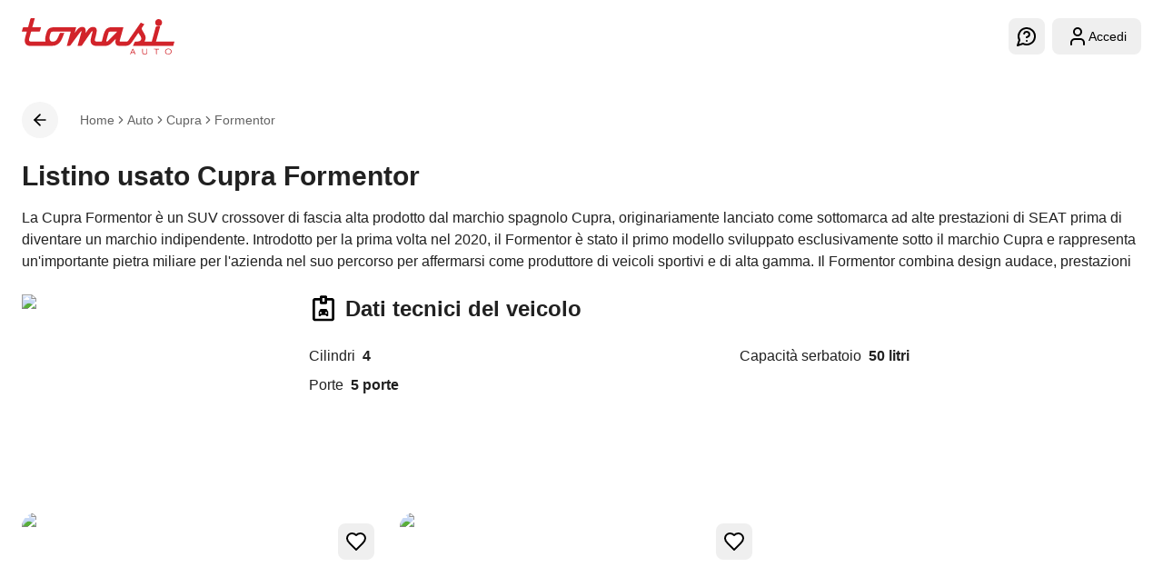

--- FILE ---
content_type: text/html; charset=utf-8
request_url: https://www.tomasiauto.com/auto/cupra/formentor
body_size: 22483
content:
<!DOCTYPE html><html lang="it" translate="no" class="scroll-smooth font-main"><head><meta charSet="utf-8"/><meta name="viewport" content="width=device-width, initial-scale=1, maximum-scale=1, user-scalable=no"/><link rel="stylesheet" href="/_next/static/css/ce0487caabcb4b79.css" data-precedence="next"/><link rel="stylesheet" href="/_next/static/css/0b93abf6a677c2f4.css" data-precedence="next"/><link rel="stylesheet" href="/_next/static/css/06160c12adca24a6.css" data-precedence="next"/><link rel="preload" as="script" fetchPriority="low" href="/_next/static/chunks/webpack-103d1079ead98668.js"/><script src="/_next/static/chunks/fd9d1056-29921ceb623604f9.js" async=""></script><script src="/_next/static/chunks/3361-abbd86b307ed8c7f.js" async=""></script><script src="/_next/static/chunks/main-app-0632ca845d958462.js" async=""></script><script src="/_next/static/chunks/app/global-error-5494423a43c7e9ac.js" async=""></script><script src="/_next/static/chunks/6434-60511dcc0ecc2864.js" async=""></script><script src="/_next/static/chunks/3464-95e2854c11ea6953.js" async=""></script><script src="/_next/static/chunks/605-7ba273d8ea7974d7.js" async=""></script><script src="/_next/static/chunks/9763-28301c59855c624d.js" async=""></script><script src="/_next/static/chunks/5966-6374236605fbe50d.js" async=""></script><script src="/_next/static/chunks/523-989a13f545b8f8ec.js" async=""></script><script src="/_next/static/chunks/app/layout-b1cd8d0d3658d6ea.js" async=""></script><script src="/_next/static/chunks/fc2f6fa8-655d008ef9e101b7.js" async=""></script><script src="/_next/static/chunks/3d47b92a-a00ae2772857e696.js" async=""></script><script src="/_next/static/chunks/6080-27220e61321ff26d.js" async=""></script><script src="/_next/static/chunks/1882-3de96b2522e6f7dd.js" async=""></script><script src="/_next/static/chunks/2972-22e048c9eeac1019.js" async=""></script><script src="/_next/static/chunks/1632-b0d88f113c5f1db8.js" async=""></script><script src="/_next/static/chunks/3396-f618e02e1619c269.js" async=""></script><script src="/_next/static/chunks/7859-a7eeda84ad69f03f.js" async=""></script><script src="/_next/static/chunks/5663-f8a31cc4d4dbfa3b.js" async=""></script><script src="/_next/static/chunks/242-f169ce524671dcff.js" async=""></script><script src="/_next/static/chunks/259-538fea2091e74888.js" async=""></script><script src="/_next/static/chunks/8679-599d92e196bbc922.js" async=""></script><script src="/_next/static/chunks/9654-07e35509006e3fbc.js" async=""></script><script src="/_next/static/chunks/2618-76b184e7393990a3.js" async=""></script><script src="/_next/static/chunks/8875-292d64feab14a5c4.js" async=""></script><script src="/_next/static/chunks/5200-1cc5a9c7373f6739.js" async=""></script><script src="/_next/static/chunks/app/error-9b49329ca09d4d26.js" async=""></script><script src="/_next/static/chunks/f4898fe8-263ed71a8be82c85.js" async=""></script><script src="/_next/static/chunks/0e5ce63c-691f283140db5389.js" async=""></script><script src="/_next/static/chunks/7896-4c481858f251c7c6.js" async=""></script><script src="/_next/static/chunks/6510-7f10ae0e158effd9.js" async=""></script><script src="/_next/static/chunks/2575-3ec4b76a59a0f27d.js" async=""></script><script src="/_next/static/chunks/639-92f9434f8455406c.js" async=""></script><script src="/_next/static/chunks/5940-4b69096840f06a3e.js" async=""></script><script src="/_next/static/chunks/6725-ffe77694548b3052.js" async=""></script><script src="/_next/static/chunks/949-e3f2ed18b96e8e6b.js" async=""></script><script src="/_next/static/chunks/8454-ef4a637e4e5cd4fd.js" async=""></script><script src="/_next/static/chunks/7710-dd4d5560a5f10137.js" async=""></script><script src="/_next/static/chunks/7477-a68e564a1f0ef5b3.js" async=""></script><script src="/_next/static/chunks/app/(pages)/auto/%5BbrandId%5D/%5BmodelId%5D/page-f64531f34597d5cf.js" async=""></script><script src="/_next/static/chunks/app/(pages)/layout-134d7d0036a76da8.js" async=""></script><link rel="preload" href="https://www.googletagmanager.com/gtag/js?id=UA-15389448-5" as="script"/><link rel="preload" href="https://static.zdassets.com/ekr/snippet.js?key=6553371b-dccb-4eb2-bc65-89c165334211" as="script"/><title>Cupra Formentor Usata e Km 0 in vendita, usato garantito | Tomasi Auto</title><meta name="description" content="Listino Usato Cupra Formentor: scopri i prezzi e le offerte disponibili per i modelli usati e a km 0; solo su Tomasi Auto."/><link rel="manifest" href="/manifest.webmanifest" crossorigin="use-credentials"/><meta name="robots" content="index, follow"/><link rel="canonical" href="https://www.tomasiauto.com/auto/cupra/formentor"/><meta property="og:title" content="Cupra Formentor Usata e Km 0 in vendita, usato garantito | Tomasi Auto"/><meta property="og:description" content="Listino Usato Cupra Formentor: scopri i prezzi e le offerte disponibili per i modelli usati e a km 0; solo su Tomasi Auto."/><meta property="og:image" content="https://assets.tomasiauto.com/cdn-cgi/image/fit=contain,format=webp,width=512,quality=40/https://cdn.sanity.io/images/gw4rtawz/production/359f37ff9492f2b653bf3d8dc007ce164bb8ae53-600x338.jpg"/><meta name="twitter:card" content="summary"/><meta name="twitter:creator" content="@tomasiauto"/><meta name="twitter:title" content="Cupra Formentor Usata e Km 0 in vendita, usato garantito | Tomasi Auto"/><meta name="twitter:description" content="Listino Usato Cupra Formentor: scopri i prezzi e le offerte disponibili per i modelli usati e a km 0; solo su Tomasi Auto."/><meta name="twitter:image" content="https://assets.tomasiauto.com/cdn-cgi/image/fit=contain,format=webp,width=512,quality=40/https://cdn.sanity.io/images/gw4rtawz/production/359f37ff9492f2b653bf3d8dc007ce164bb8ae53-600x338.jpg"/><link rel="icon" href="/favicon-16x16.png" sizes="16x16" type="image/png"/><link rel="icon" href="/favicon-32x32.png" sizes="32x32" type="image/png"/><link rel="icon" href="/favicon-96x96.png" sizes="96x96" type="image/png"/><link rel="icon" href="/android-icon-192x192.png" sizes="192x192" type="image/png"/><link rel="apple-touch-icon" href="/apple-icon-57x57.png" sizes="57x57" type="image/png"/><link rel="apple-touch-icon" href="/apple-icon-60x60.png" sizes="60x60" type="image/png"/><link rel="apple-touch-icon" href="/apple-icon-72x72.png" sizes="72x72" type="image/png"/><link rel="apple-touch-icon" href="/apple-icon-76x76.png" sizes="76x76" type="image/png"/><link rel="apple-touch-icon" href="/apple-icon-114x114.png" sizes="114x114" type="image/png"/><link rel="apple-touch-icon" href="/apple-icon-120x120.png" sizes="120x120" type="image/png"/><link rel="apple-touch-icon" href="/apple-icon-144x144.png" sizes="144x144" type="image/png"/><link rel="apple-touch-icon" href="/apple-icon-152x152.png" sizes="152x152" type="image/png"/><link rel="apple-touch-icon" href="/apple-icon-180x180.png" sizes="180x180" type="image/png"/><script src="/_next/static/chunks/polyfills-42372ed130431b0a.js" noModule=""></script></head><body class="min-h-screen flex flex-col bg-background font-body antialiased"><script>(self.__next_s=self.__next_s||[]).push(["https://www.googletagmanager.com/gtag/js?id=UA-15389448-5",{"id":"gtag"}])</script><script>(self.__next_s=self.__next_s||[]).push([0,{"children":"\n            !function(f,b,e,v,n,t,s)\n            {if(f.fbq)return;n=f.fbq=function(){n.callMethod?\n            n.callMethod.apply(n,arguments):n.queue.push(arguments)};\n            if(!f._fbq)f._fbq=n;n.push=n;n.loaded=!0;n.version='2.0';\n            n.queue=[];t=b.createElement(e);t.async=!0;\n            t.src=v;s=b.getElementsByTagName(e)[0];\n            s.parentNode.insertBefore(t,s)}(window, document,'script',\n            'https://connect.facebook.net/en_US/fbevents.js');\n            fbq('init', '1623087247982592');\n          ","id":"fb_pixel"}])</script><noscript><iframe src="https://www.googletagmanager.com/ns.html?id=GTM-MWFDRHC" height="0" width="0" style="display:none;visibility:hidden"></iframe></noscript><!--$--><!--/$--><div class="" style="position:fixed;top:0;left:0;height:4px;background:transparent;z-index:99999999999;width:100%"><div class="" style="height:100%;background:#d2232a;transition:all 500ms ease;width:0%"></div></div><header class="fixed z-50 top-0 inset-x-0 transition-colors bg-[transparent]"><div class="container flex items-center justify-between py-3 md:py-5 mx-auto"><a href="/"><img alt="Tomasi Auto" loading="lazy" width="168" height="40" decoding="async" data-nimg="1" class="transition-all w-[100px] md:w-[134px] xl:w-[168px]" style="color:transparent" srcSet="/_next/image?url=%2F_next%2Fstatic%2Fmedia%2Flogo.7e0701a7.svg&amp;w=256&amp;q=75 1x, /_next/image?url=%2F_next%2Fstatic%2Fmedia%2Flogo.7e0701a7.svg&amp;w=384&amp;q=75 2x" src="/_next/image?url=%2F_next%2Fstatic%2Fmedia%2Flogo.7e0701a7.svg&amp;w=384&amp;q=75"/></a><div class="flex items-center"><button class="inline-flex items-center justify-center gap-2 whitespace-nowrap rounded-button text-sm font-medium ring-offset-background transition-colors focus-visible:outline-none focus-visible:ring-2 focus-visible:ring-ring focus-visible:ring-offset-2 disabled:pointer-events-none hover:bg-muted disabled:text-muted-foreground disabled:bg-muted h-10 w-10 focus:bg-white" type="button" aria-haspopup="dialog" aria-expanded="false" aria-controls="radix-:R1r7rrrqfckq:" data-state="closed"><svg xmlns="http://www.w3.org/2000/svg" width="24" height="24" viewBox="0 0 24 24" fill="none" stroke="currentColor" stroke-width="2" stroke-linecap="round" stroke-linejoin="round" class="lucide lucide-message-circle-question transition-colors"><path d="M7.9 20A9 9 0 1 0 4 16.1L2 22Z"></path><path d="M9.09 9a3 3 0 0 1 5.83 1c0 2-3 3-3 3"></path><path d="M12 17h.01"></path></svg></button><button class="items-center justify-center gap-2 whitespace-nowrap rounded-button text-sm font-medium ring-offset-background transition-colors focus-visible:outline-none focus-visible:ring-2 focus-visible:ring-ring focus-visible:ring-offset-2 disabled:pointer-events-none hover:bg-muted disabled:text-muted-foreground disabled:bg-muted h-10 px-4 py-2 hidden ml-2 xl:inline-flex focus:bg-white" type="button" aria-haspopup="dialog" aria-expanded="false" aria-controls="radix-:R2r7rrrqfckq:" data-state="closed"><svg xmlns="http://www.w3.org/2000/svg" width="24" height="24" viewBox="0 0 24 24" fill="none" stroke="currentColor" stroke-width="2" stroke-linecap="round" stroke-linejoin="round" class="lucide lucide-user size-6 transition-colors"><path d="M19 21v-2a4 4 0 0 0-4-4H9a4 4 0 0 0-4 4v2"></path><circle cx="12" cy="7" r="4"></circle></svg> Accedi</button><button class="h-9 flex items-center gap-1 p-0.5 pr-2 rounded-full ml-2 xl:hidden bg-gray-100" type="button" aria-haspopup="dialog" aria-expanded="false" aria-controls="radix-:R3r7rrrqfckq:" data-state="closed"><svg xmlns="http://www.w3.org/2000/svg" width="24" height="24" viewBox="0 0 24 24" fill="none" stroke="currentColor" stroke-width="2" stroke-linecap="round" stroke-linejoin="round" class="lucide lucide-circle-user size-6 ml-1"><circle cx="12" cy="12" r="10"></circle><circle cx="12" cy="10" r="3"></circle><path d="M7 20.662V19a2 2 0 0 1 2-2h6a2 2 0 0 1 2 2v1.662"></path></svg><div class="size-6 flex flex-col gap-1.5 items-center justify-center"><span class="block w-4 h-[2px] bg-black rounded-full transition-colors"></span><span class="block w-4 h-[2px] bg-black rounded-full transition-colors"></span></div></button></div></div></header><main class="flex-1 flex flex-col my-20 lg:my-28"><script>(self.__next_s=self.__next_s||[]).push([0,{"type":"application/ld+json","children":"{\"@context\":\"https://schema.org\",\"@type\":\"BreadcrumbList\",\"itemListElement\":[{\"@type\":\"ListItem\",\"item\":\"https://www.tomasiauto.com/\",\"name\":\"Home\",\"position\":1},{\"@type\":\"ListItem\",\"item\":\"https://www.tomasiauto.com/auto\",\"name\":\"Listino auto\",\"position\":2},{\"@type\":\"ListItem\",\"item\":\"https://www.tomasiauto.com/auto/cupra\",\"name\":\"Cupra\",\"position\":3},{\"@type\":\"ListItem\",\"item\":\"https://www.tomasiauto.com/auto/cupra/formentor\",\"name\":\"Formentor\",\"position\":4}]}"}])</script><div class="container mx-auto"><div class="flex items-center space-x-lg md:space-x-xl"><button class="inline-flex items-center justify-center gap-2 whitespace-nowrap rounded-button text-sm font-medium ring-offset-background transition-colors focus-visible:outline-none focus-visible:ring-2 focus-visible:ring-ring focus-visible:ring-offset-2 disabled:pointer-events-none disabled:text-muted-foreground disabled:bg-muted min-w-8 size-8 lg:min-w-10 lg:size-10 bg-gray-100 hover:bg-gray-50 rounded-full" type="button"><svg xmlns="http://www.w3.org/2000/svg" width="24" height="24" viewBox="0 0 24 24" fill="none" stroke="currentColor" stroke-width="2" stroke-linecap="round" stroke-linejoin="round" class="lucide lucide-arrow-left size-4 lg:size-5"><path d="m12 19-7-7 7-7"></path><path d="M19 12H5"></path></svg></button><nav aria-label="breadcrumb" class="lg:hidden"><ol class="flex flex-wrap items-center gap-1.5 break-words text-sm text-foreground/70 sm:gap-2.5"><li class="inline-flex items-center gap-1.5"><p class="text-foreground text-base transition-colors hover:text-foreground cursor-pointer font-main">Torna indietro</p></li></ol></nav><nav aria-label="breadcrumb" class="hidden lg:block"><ol class="flex flex-wrap items-center gap-1.5 break-words text-sm text-foreground/70 sm:gap-2.5"><li class="inline-flex items-center gap-1.5"><a class="transition-colors hover:text-foreground" href="/">Home</a></li><li role="presentation" aria-hidden="true" class="[&amp;&gt;svg]:size-3.5"><svg xmlns="http://www.w3.org/2000/svg" width="24" height="24" viewBox="0 0 24 24" fill="none" stroke="currentColor" stroke-width="2" stroke-linecap="round" stroke-linejoin="round" class="lucide lucide-chevron-right"><path d="m9 18 6-6-6-6"></path></svg></li><li class="inline-flex items-center gap-1.5"><a class="transition-colors hover:text-foreground" href="/auto">Auto</a></li><li role="presentation" aria-hidden="true" class="[&amp;&gt;svg]:size-3.5"><svg xmlns="http://www.w3.org/2000/svg" width="24" height="24" viewBox="0 0 24 24" fill="none" stroke="currentColor" stroke-width="2" stroke-linecap="round" stroke-linejoin="round" class="lucide lucide-chevron-right"><path d="m9 18 6-6-6-6"></path></svg></li><li class="inline-flex items-center gap-1.5"><a class="transition-colors hover:text-foreground" href="/auto/cupra">Cupra</a></li><li role="presentation" aria-hidden="true" class="[&amp;&gt;svg]:size-3.5"><svg xmlns="http://www.w3.org/2000/svg" width="24" height="24" viewBox="0 0 24 24" fill="none" stroke="currentColor" stroke-width="2" stroke-linecap="round" stroke-linejoin="round" class="lucide lucide-chevron-right"><path d="m9 18 6-6-6-6"></path></svg></li><li class="inline-flex items-center gap-1.5"><span role="link" aria-disabled="true" aria-current="page" class="font-normal">Formentor</span></li></ol></nav></div></div><div class="container mx-auto mt-lg lg:mt-xl"><h1 class="text-foreground text-xl font-bold lg:text-3xl font-main">Listino usato <!-- -->Cupra<!-- --> <!-- -->Formentor</h1><div class="mt-lg line-clamp-3"><div><div class="text-foreground text-base font-main break-words">La Cupra Formentor è un SUV crossover di fascia alta prodotto dal marchio spagnolo Cupra, originariamente lanciato come sottomarca ad alte prestazioni di SEAT prima di diventare un marchio indipendente. Introdotto per la prima volta nel 2020, il Formentor è stato il primo modello sviluppato esclusivamente sotto il marchio Cupra e rappresenta un&#x27;importante pietra miliare per l&#x27;azienda nel suo percorso per affermarsi come produttore di veicoli sportivi e di alta gamma. Il Formentor combina design audace, prestazioni elevate e tecnologia all&#x27;avanguardia, posizionandosi come un&#x27;opzione distintiva nel segmento dei SUV compatti di lusso.</div><div class="text-foreground text-base font-main break-words"><br/><strong>Design e Caratteristiche</strong></div><div class="text-foreground text-base font-main break-words">Il design del Cupra Formentor è caratterizzato da linee aggressive e una silhouette sportiva, con dettagli distintivi come la griglia anteriore esagonale, i fari full-LED affilati e gli elementi decorativi in rame che sono diventati un segno distintivo del marchio Cupra. L&#x27;interno del Formentor è altrettanto impressionante, con un abitacolo orientato al conducente che offre materiali di alta qualità, finiture raffinate e un design moderno.</div><div class="text-foreground text-base font-main break-words"><br/><strong>Prestazioni e Motorizzazioni</strong></div><div class="text-foreground text-base font-main break-words">Il Formentor è disponibile con una varietà di motorizzazioni, inclusi motori a benzina, diesel e un&#x27;opzione ibrida plug-in ad alte prestazioni. La versione top di gamma, equipaggiata con un motore a benzina turbo da 2,0 litri, offre prestazioni eccezionali e una guida dinamica, sottolineate dal sistema di trazione integrale 4Drive e da un avanzato sistema di sospensioni.</div><div class="text-foreground text-base font-main break-words"><br/><strong>Tecnologia e Sicurezza</strong></div><div class="text-foreground text-base font-main break-words">Il Cupra Formentor è dotato di tecnologie all&#x27;avanguardia, sia per il comfort che per la sicurezza. Queste includono un sistema di infotainment avanzato con touchscreen, connettività per smartphone, un cruscotto digitale completamente configurabile e una vasta gamma di sistemi di assistenza alla guida, come il controllo della velocità di crociera adattivo, l&#x27;assistenza al mantenimento della corsia e il monitoraggio degli angoli ciechi.</div><div class="text-foreground text-base font-main break-words"><br/><strong>Versatilità e Praticità</strong></div><div class="text-foreground text-base font-main break-words">Nonostante il suo orientamento alle prestazioni e al design sportivo, il Formentor non trascura la versatilità e la praticità. Offre un ampio spazio per i passeggeri e un bagagliaio capiente, rendendolo adatto sia per l&#x27;uso quotidiano che per i viaggi avventurosi.</div><div class="text-foreground text-base font-main break-words"><br/><strong>Impatto e Significato</strong></div><div class="text-foreground text-base font-main break-words">Il Cupra Formentor si posiziona nel segmento dei SUV compatti di lusso, offrendo un&#x27;alternativa unica per coloro che cercano un veicolo che combina prestazioni sportive, design esclusivo e tecnologia avanzata. Compete con modelli come l&#x27;Audi Q3 Sportback, il BMW X2 e il Mercedes-Benz GLA, distinguendosi per il suo carattere unico e la sua identità sportiva.</div><div class="text-foreground text-base font-main break-words"><br/>Il Cupra Formentor rappresenta l&#x27;essenza del marchio Cupra, offrendo un mix entusiasmante di design audace, prestazioni elevate e tecnologia sofisticata, il tutto in un pacchetto versatile che soddisfa le esigenze di un moderno SUV crossover di lusso.</div></div></div></div><section class="container mx-auto mt-lg lg:mt-xl hidden lg:block"><div class="grid gap-2xl lg:grid-cols-8"><div class="lg:col-span-2"><img alt="Cupra Formentor" loading="lazy" width="510" height="324" decoding="async" data-nimg="1" class="size-full object-cover rounded-lg" style="color:transparent" src="https://assets.tomasiauto.com/cdn-cgi/image/fit=contain,format=webp,width=512,quality=40/https://cdn.sanity.io/images/gw4rtawz/production/359f37ff9492f2b653bf3d8dc007ce164bb8ae53-600x338.jpg"/></div><div class="lg:col-span-6"><h2 class="text-foreground text-lg font-bold lg:text-2xl flex items-center font-main"><svg viewBox="0 0 25 25" fill="none" xmlns="http://www.w3.org/2000/svg" class="size-6 lg:size-8 mr-md"><path fill-rule="evenodd" clip-rule="evenodd" d="M10.4167 1.0415C9.84167 1.0415 9.375 1.50817 9.375 2.08317V3.12484H5.20833C4.05937 3.12484 3.125 4.05921 3.125 5.20817V20.8332C3.125 21.9821 4.05937 22.9165 5.20833 22.9165H19.7917C20.9406 22.9165 21.875 21.9821 21.875 20.8332V5.20817C21.875 4.05921 20.9406 3.12484 19.7917 3.12484H15.625V2.08317C15.625 1.50817 15.1594 1.0415 14.5833 1.0415H10.4167ZM11.4583 3.12484H13.5417V6.24984H11.4583V3.12484ZM5.20833 5.20817H9.375V7.2915C9.375 7.8665 9.84167 8.33317 10.4167 8.33317H14.5833C15.1594 8.33317 15.625 7.8665 15.625 7.2915V5.20817H19.7917V20.8332H5.20833V5.20817ZM9.89583 12.4998L8.33333 15.104V18.1883C8.33333 18.5008 8.58236 18.7498 8.89486 18.7498H9.85514C10.1676 18.7498 10.4167 18.5008 10.4167 18.1883V17.7082H14.5833V18.1883C14.5833 18.5008 14.8324 18.7498 15.1449 18.7498H16.1051C16.4176 18.7498 16.6667 18.5008 16.6667 18.1883V14.9799L15.1042 12.4998H9.89583ZM10.1562 15.104C10.5833 15.104 10.9375 15.4582 10.9375 15.8853C10.9375 16.3123 10.5833 16.6665 10.1562 16.6665C9.72917 16.6665 9.375 16.3123 9.375 15.8853C9.375 15.4582 9.72917 15.104 10.1562 15.104ZM14.8438 15.104C15.2708 15.104 15.625 15.4582 15.625 15.8853C15.625 16.3123 15.2708 16.6665 14.8438 16.6665C14.4167 16.6665 14.0625 16.3123 14.0625 15.8853C14.0625 15.4582 14.4167 15.104 14.8438 15.104Z" fill="black"></path></svg>Dati tecnici del veicolo</h2><ul class="grid gap-y-md md:gap-x-2xl md:grid-cols-2 mt-xl"><li class="flex items-center space-x-md"><p class="text-foreground text-base font-main">Cilindri</p><p class="text-foreground text-base font-bold font-main">4</p></li><li class="flex items-center space-x-md"><p class="text-foreground text-base font-main">Capacità serbatoio</p><p class="text-foreground text-base font-bold font-main">50<!-- --> litri</p></li><li class="flex items-center space-x-md"><p class="text-foreground text-base font-main">Porte</p><p class="text-foreground text-base font-bold font-main">5<!-- --> porte</p></li></ul></div></div></section><div class="container mx-auto mt-2xl lg:mt-3xl"><div id="auto-list" class="scroll-m-lg lg:scroll-m-xl"><div class="grid items-start gap-x-xl grid-cols-4 mt-xl lg:mt-2xl"><div class="col-span-4"><!--$?--><template id="B:0"></template><section class="col-span-4 lg:col-span-3"><div class="mt-xl lg:mt-2xl"><ul class="grid gap-x-lg gap-y-xl md:grid-cols-2 xl:grid-cols-3"><li><div><div style="position:relative;width:100%;padding-bottom:66.5%" data-radix-aspect-ratio-wrapper=""><div style="position:absolute;top:0;right:0;bottom:0;left:0"><div class="animate-pulse rounded-input bg-muted h-full w-full rounded-lg"></div></div></div><div class="mt-md"><ul class="flex items-center gap-sm flex-wrap"><li><div class="animate-pulse rounded-input bg-muted h-[26px] w-16"></div></li><li><div class="animate-pulse rounded-input bg-muted h-[26px] w-20"></div></li></ul><div class="space-y-md mt-md"><div class="animate-pulse rounded-input bg-muted h-5 w-4/5"></div><ul class="flex items-center gap-sm flex-wrap mt-lg"><li><div class="animate-pulse rounded-input bg-muted h-4 w-10"></div></li><li><div class="animate-pulse rounded-input bg-muted h-4 w-12"></div></li><li><div class="animate-pulse rounded-input bg-muted h-4 w-12"></div></li><li><div class="animate-pulse rounded-input bg-muted h-4 w-14"></div></li></ul></div><div class="flex items-center justify-between mt-lg"><div class="animate-pulse rounded-input bg-muted h-5 w-20"></div><div class="animate-pulse rounded-input bg-muted h-7 w-28"></div></div></div></div></li><li><div><div style="position:relative;width:100%;padding-bottom:66.5%" data-radix-aspect-ratio-wrapper=""><div style="position:absolute;top:0;right:0;bottom:0;left:0"><div class="animate-pulse rounded-input bg-muted h-full w-full rounded-lg"></div></div></div><div class="mt-md"><ul class="flex items-center gap-sm flex-wrap"><li><div class="animate-pulse rounded-input bg-muted h-[26px] w-16"></div></li><li><div class="animate-pulse rounded-input bg-muted h-[26px] w-20"></div></li></ul><div class="space-y-md mt-md"><div class="animate-pulse rounded-input bg-muted h-5 w-4/5"></div><ul class="flex items-center gap-sm flex-wrap mt-lg"><li><div class="animate-pulse rounded-input bg-muted h-4 w-10"></div></li><li><div class="animate-pulse rounded-input bg-muted h-4 w-12"></div></li><li><div class="animate-pulse rounded-input bg-muted h-4 w-12"></div></li><li><div class="animate-pulse rounded-input bg-muted h-4 w-14"></div></li></ul></div><div class="flex items-center justify-between mt-lg"><div class="animate-pulse rounded-input bg-muted h-5 w-20"></div><div class="animate-pulse rounded-input bg-muted h-7 w-28"></div></div></div></div></li><li><div><div style="position:relative;width:100%;padding-bottom:66.5%" data-radix-aspect-ratio-wrapper=""><div style="position:absolute;top:0;right:0;bottom:0;left:0"><div class="animate-pulse rounded-input bg-muted h-full w-full rounded-lg"></div></div></div><div class="mt-md"><ul class="flex items-center gap-sm flex-wrap"><li><div class="animate-pulse rounded-input bg-muted h-[26px] w-16"></div></li><li><div class="animate-pulse rounded-input bg-muted h-[26px] w-20"></div></li></ul><div class="space-y-md mt-md"><div class="animate-pulse rounded-input bg-muted h-5 w-4/5"></div><ul class="flex items-center gap-sm flex-wrap mt-lg"><li><div class="animate-pulse rounded-input bg-muted h-4 w-10"></div></li><li><div class="animate-pulse rounded-input bg-muted h-4 w-12"></div></li><li><div class="animate-pulse rounded-input bg-muted h-4 w-12"></div></li><li><div class="animate-pulse rounded-input bg-muted h-4 w-14"></div></li></ul></div><div class="flex items-center justify-between mt-lg"><div class="animate-pulse rounded-input bg-muted h-5 w-20"></div><div class="animate-pulse rounded-input bg-muted h-7 w-28"></div></div></div></div></li><li><div><div style="position:relative;width:100%;padding-bottom:66.5%" data-radix-aspect-ratio-wrapper=""><div style="position:absolute;top:0;right:0;bottom:0;left:0"><div class="animate-pulse rounded-input bg-muted h-full w-full rounded-lg"></div></div></div><div class="mt-md"><ul class="flex items-center gap-sm flex-wrap"><li><div class="animate-pulse rounded-input bg-muted h-[26px] w-16"></div></li><li><div class="animate-pulse rounded-input bg-muted h-[26px] w-20"></div></li></ul><div class="space-y-md mt-md"><div class="animate-pulse rounded-input bg-muted h-5 w-4/5"></div><ul class="flex items-center gap-sm flex-wrap mt-lg"><li><div class="animate-pulse rounded-input bg-muted h-4 w-10"></div></li><li><div class="animate-pulse rounded-input bg-muted h-4 w-12"></div></li><li><div class="animate-pulse rounded-input bg-muted h-4 w-12"></div></li><li><div class="animate-pulse rounded-input bg-muted h-4 w-14"></div></li></ul></div><div class="flex items-center justify-between mt-lg"><div class="animate-pulse rounded-input bg-muted h-5 w-20"></div><div class="animate-pulse rounded-input bg-muted h-7 w-28"></div></div></div></div></li><li><div><div style="position:relative;width:100%;padding-bottom:66.5%" data-radix-aspect-ratio-wrapper=""><div style="position:absolute;top:0;right:0;bottom:0;left:0"><div class="animate-pulse rounded-input bg-muted h-full w-full rounded-lg"></div></div></div><div class="mt-md"><ul class="flex items-center gap-sm flex-wrap"><li><div class="animate-pulse rounded-input bg-muted h-[26px] w-16"></div></li><li><div class="animate-pulse rounded-input bg-muted h-[26px] w-20"></div></li></ul><div class="space-y-md mt-md"><div class="animate-pulse rounded-input bg-muted h-5 w-4/5"></div><ul class="flex items-center gap-sm flex-wrap mt-lg"><li><div class="animate-pulse rounded-input bg-muted h-4 w-10"></div></li><li><div class="animate-pulse rounded-input bg-muted h-4 w-12"></div></li><li><div class="animate-pulse rounded-input bg-muted h-4 w-12"></div></li><li><div class="animate-pulse rounded-input bg-muted h-4 w-14"></div></li></ul></div><div class="flex items-center justify-between mt-lg"><div class="animate-pulse rounded-input bg-muted h-5 w-20"></div><div class="animate-pulse rounded-input bg-muted h-7 w-28"></div></div></div></div></li><li><div><div style="position:relative;width:100%;padding-bottom:66.5%" data-radix-aspect-ratio-wrapper=""><div style="position:absolute;top:0;right:0;bottom:0;left:0"><div class="animate-pulse rounded-input bg-muted h-full w-full rounded-lg"></div></div></div><div class="mt-md"><ul class="flex items-center gap-sm flex-wrap"><li><div class="animate-pulse rounded-input bg-muted h-[26px] w-16"></div></li><li><div class="animate-pulse rounded-input bg-muted h-[26px] w-20"></div></li></ul><div class="space-y-md mt-md"><div class="animate-pulse rounded-input bg-muted h-5 w-4/5"></div><ul class="flex items-center gap-sm flex-wrap mt-lg"><li><div class="animate-pulse rounded-input bg-muted h-4 w-10"></div></li><li><div class="animate-pulse rounded-input bg-muted h-4 w-12"></div></li><li><div class="animate-pulse rounded-input bg-muted h-4 w-12"></div></li><li><div class="animate-pulse rounded-input bg-muted h-4 w-14"></div></li></ul></div><div class="flex items-center justify-between mt-lg"><div class="animate-pulse rounded-input bg-muted h-5 w-20"></div><div class="animate-pulse rounded-input bg-muted h-7 w-28"></div></div></div></div></li><li><div><div style="position:relative;width:100%;padding-bottom:66.5%" data-radix-aspect-ratio-wrapper=""><div style="position:absolute;top:0;right:0;bottom:0;left:0"><div class="animate-pulse rounded-input bg-muted h-full w-full rounded-lg"></div></div></div><div class="mt-md"><ul class="flex items-center gap-sm flex-wrap"><li><div class="animate-pulse rounded-input bg-muted h-[26px] w-16"></div></li><li><div class="animate-pulse rounded-input bg-muted h-[26px] w-20"></div></li></ul><div class="space-y-md mt-md"><div class="animate-pulse rounded-input bg-muted h-5 w-4/5"></div><ul class="flex items-center gap-sm flex-wrap mt-lg"><li><div class="animate-pulse rounded-input bg-muted h-4 w-10"></div></li><li><div class="animate-pulse rounded-input bg-muted h-4 w-12"></div></li><li><div class="animate-pulse rounded-input bg-muted h-4 w-12"></div></li><li><div class="animate-pulse rounded-input bg-muted h-4 w-14"></div></li></ul></div><div class="flex items-center justify-between mt-lg"><div class="animate-pulse rounded-input bg-muted h-5 w-20"></div><div class="animate-pulse rounded-input bg-muted h-7 w-28"></div></div></div></div></li><li><div><div style="position:relative;width:100%;padding-bottom:66.5%" data-radix-aspect-ratio-wrapper=""><div style="position:absolute;top:0;right:0;bottom:0;left:0"><div class="animate-pulse rounded-input bg-muted h-full w-full rounded-lg"></div></div></div><div class="mt-md"><ul class="flex items-center gap-sm flex-wrap"><li><div class="animate-pulse rounded-input bg-muted h-[26px] w-16"></div></li><li><div class="animate-pulse rounded-input bg-muted h-[26px] w-20"></div></li></ul><div class="space-y-md mt-md"><div class="animate-pulse rounded-input bg-muted h-5 w-4/5"></div><ul class="flex items-center gap-sm flex-wrap mt-lg"><li><div class="animate-pulse rounded-input bg-muted h-4 w-10"></div></li><li><div class="animate-pulse rounded-input bg-muted h-4 w-12"></div></li><li><div class="animate-pulse rounded-input bg-muted h-4 w-12"></div></li><li><div class="animate-pulse rounded-input bg-muted h-4 w-14"></div></li></ul></div><div class="flex items-center justify-between mt-lg"><div class="animate-pulse rounded-input bg-muted h-5 w-20"></div><div class="animate-pulse rounded-input bg-muted h-7 w-28"></div></div></div></div></li><li><div><div style="position:relative;width:100%;padding-bottom:66.5%" data-radix-aspect-ratio-wrapper=""><div style="position:absolute;top:0;right:0;bottom:0;left:0"><div class="animate-pulse rounded-input bg-muted h-full w-full rounded-lg"></div></div></div><div class="mt-md"><ul class="flex items-center gap-sm flex-wrap"><li><div class="animate-pulse rounded-input bg-muted h-[26px] w-16"></div></li><li><div class="animate-pulse rounded-input bg-muted h-[26px] w-20"></div></li></ul><div class="space-y-md mt-md"><div class="animate-pulse rounded-input bg-muted h-5 w-4/5"></div><ul class="flex items-center gap-sm flex-wrap mt-lg"><li><div class="animate-pulse rounded-input bg-muted h-4 w-10"></div></li><li><div class="animate-pulse rounded-input bg-muted h-4 w-12"></div></li><li><div class="animate-pulse rounded-input bg-muted h-4 w-12"></div></li><li><div class="animate-pulse rounded-input bg-muted h-4 w-14"></div></li></ul></div><div class="flex items-center justify-between mt-lg"><div class="animate-pulse rounded-input bg-muted h-5 w-20"></div><div class="animate-pulse rounded-input bg-muted h-7 w-28"></div></div></div></div></li><li><div><div style="position:relative;width:100%;padding-bottom:66.5%" data-radix-aspect-ratio-wrapper=""><div style="position:absolute;top:0;right:0;bottom:0;left:0"><div class="animate-pulse rounded-input bg-muted h-full w-full rounded-lg"></div></div></div><div class="mt-md"><ul class="flex items-center gap-sm flex-wrap"><li><div class="animate-pulse rounded-input bg-muted h-[26px] w-16"></div></li><li><div class="animate-pulse rounded-input bg-muted h-[26px] w-20"></div></li></ul><div class="space-y-md mt-md"><div class="animate-pulse rounded-input bg-muted h-5 w-4/5"></div><ul class="flex items-center gap-sm flex-wrap mt-lg"><li><div class="animate-pulse rounded-input bg-muted h-4 w-10"></div></li><li><div class="animate-pulse rounded-input bg-muted h-4 w-12"></div></li><li><div class="animate-pulse rounded-input bg-muted h-4 w-12"></div></li><li><div class="animate-pulse rounded-input bg-muted h-4 w-14"></div></li></ul></div><div class="flex items-center justify-between mt-lg"><div class="animate-pulse rounded-input bg-muted h-5 w-20"></div><div class="animate-pulse rounded-input bg-muted h-7 w-28"></div></div></div></div></li><li><div><div style="position:relative;width:100%;padding-bottom:66.5%" data-radix-aspect-ratio-wrapper=""><div style="position:absolute;top:0;right:0;bottom:0;left:0"><div class="animate-pulse rounded-input bg-muted h-full w-full rounded-lg"></div></div></div><div class="mt-md"><ul class="flex items-center gap-sm flex-wrap"><li><div class="animate-pulse rounded-input bg-muted h-[26px] w-16"></div></li><li><div class="animate-pulse rounded-input bg-muted h-[26px] w-20"></div></li></ul><div class="space-y-md mt-md"><div class="animate-pulse rounded-input bg-muted h-5 w-4/5"></div><ul class="flex items-center gap-sm flex-wrap mt-lg"><li><div class="animate-pulse rounded-input bg-muted h-4 w-10"></div></li><li><div class="animate-pulse rounded-input bg-muted h-4 w-12"></div></li><li><div class="animate-pulse rounded-input bg-muted h-4 w-12"></div></li><li><div class="animate-pulse rounded-input bg-muted h-4 w-14"></div></li></ul></div><div class="flex items-center justify-between mt-lg"><div class="animate-pulse rounded-input bg-muted h-5 w-20"></div><div class="animate-pulse rounded-input bg-muted h-7 w-28"></div></div></div></div></li><li><div><div style="position:relative;width:100%;padding-bottom:66.5%" data-radix-aspect-ratio-wrapper=""><div style="position:absolute;top:0;right:0;bottom:0;left:0"><div class="animate-pulse rounded-input bg-muted h-full w-full rounded-lg"></div></div></div><div class="mt-md"><ul class="flex items-center gap-sm flex-wrap"><li><div class="animate-pulse rounded-input bg-muted h-[26px] w-16"></div></li><li><div class="animate-pulse rounded-input bg-muted h-[26px] w-20"></div></li></ul><div class="space-y-md mt-md"><div class="animate-pulse rounded-input bg-muted h-5 w-4/5"></div><ul class="flex items-center gap-sm flex-wrap mt-lg"><li><div class="animate-pulse rounded-input bg-muted h-4 w-10"></div></li><li><div class="animate-pulse rounded-input bg-muted h-4 w-12"></div></li><li><div class="animate-pulse rounded-input bg-muted h-4 w-12"></div></li><li><div class="animate-pulse rounded-input bg-muted h-4 w-14"></div></li></ul></div><div class="flex items-center justify-between mt-lg"><div class="animate-pulse rounded-input bg-muted h-5 w-20"></div><div class="animate-pulse rounded-input bg-muted h-7 w-28"></div></div></div></div></li><li><div><div style="position:relative;width:100%;padding-bottom:66.5%" data-radix-aspect-ratio-wrapper=""><div style="position:absolute;top:0;right:0;bottom:0;left:0"><div class="animate-pulse rounded-input bg-muted h-full w-full rounded-lg"></div></div></div><div class="mt-md"><ul class="flex items-center gap-sm flex-wrap"><li><div class="animate-pulse rounded-input bg-muted h-[26px] w-16"></div></li><li><div class="animate-pulse rounded-input bg-muted h-[26px] w-20"></div></li></ul><div class="space-y-md mt-md"><div class="animate-pulse rounded-input bg-muted h-5 w-4/5"></div><ul class="flex items-center gap-sm flex-wrap mt-lg"><li><div class="animate-pulse rounded-input bg-muted h-4 w-10"></div></li><li><div class="animate-pulse rounded-input bg-muted h-4 w-12"></div></li><li><div class="animate-pulse rounded-input bg-muted h-4 w-12"></div></li><li><div class="animate-pulse rounded-input bg-muted h-4 w-14"></div></li></ul></div><div class="flex items-center justify-between mt-lg"><div class="animate-pulse rounded-input bg-muted h-5 w-20"></div><div class="animate-pulse rounded-input bg-muted h-7 w-28"></div></div></div></div></li><li><div><div style="position:relative;width:100%;padding-bottom:66.5%" data-radix-aspect-ratio-wrapper=""><div style="position:absolute;top:0;right:0;bottom:0;left:0"><div class="animate-pulse rounded-input bg-muted h-full w-full rounded-lg"></div></div></div><div class="mt-md"><ul class="flex items-center gap-sm flex-wrap"><li><div class="animate-pulse rounded-input bg-muted h-[26px] w-16"></div></li><li><div class="animate-pulse rounded-input bg-muted h-[26px] w-20"></div></li></ul><div class="space-y-md mt-md"><div class="animate-pulse rounded-input bg-muted h-5 w-4/5"></div><ul class="flex items-center gap-sm flex-wrap mt-lg"><li><div class="animate-pulse rounded-input bg-muted h-4 w-10"></div></li><li><div class="animate-pulse rounded-input bg-muted h-4 w-12"></div></li><li><div class="animate-pulse rounded-input bg-muted h-4 w-12"></div></li><li><div class="animate-pulse rounded-input bg-muted h-4 w-14"></div></li></ul></div><div class="flex items-center justify-between mt-lg"><div class="animate-pulse rounded-input bg-muted h-5 w-20"></div><div class="animate-pulse rounded-input bg-muted h-7 w-28"></div></div></div></div></li><li><div><div style="position:relative;width:100%;padding-bottom:66.5%" data-radix-aspect-ratio-wrapper=""><div style="position:absolute;top:0;right:0;bottom:0;left:0"><div class="animate-pulse rounded-input bg-muted h-full w-full rounded-lg"></div></div></div><div class="mt-md"><ul class="flex items-center gap-sm flex-wrap"><li><div class="animate-pulse rounded-input bg-muted h-[26px] w-16"></div></li><li><div class="animate-pulse rounded-input bg-muted h-[26px] w-20"></div></li></ul><div class="space-y-md mt-md"><div class="animate-pulse rounded-input bg-muted h-5 w-4/5"></div><ul class="flex items-center gap-sm flex-wrap mt-lg"><li><div class="animate-pulse rounded-input bg-muted h-4 w-10"></div></li><li><div class="animate-pulse rounded-input bg-muted h-4 w-12"></div></li><li><div class="animate-pulse rounded-input bg-muted h-4 w-12"></div></li><li><div class="animate-pulse rounded-input bg-muted h-4 w-14"></div></li></ul></div><div class="flex items-center justify-between mt-lg"><div class="animate-pulse rounded-input bg-muted h-5 w-20"></div><div class="animate-pulse rounded-input bg-muted h-7 w-28"></div></div></div></div></li><li><div><div style="position:relative;width:100%;padding-bottom:66.5%" data-radix-aspect-ratio-wrapper=""><div style="position:absolute;top:0;right:0;bottom:0;left:0"><div class="animate-pulse rounded-input bg-muted h-full w-full rounded-lg"></div></div></div><div class="mt-md"><ul class="flex items-center gap-sm flex-wrap"><li><div class="animate-pulse rounded-input bg-muted h-[26px] w-16"></div></li><li><div class="animate-pulse rounded-input bg-muted h-[26px] w-20"></div></li></ul><div class="space-y-md mt-md"><div class="animate-pulse rounded-input bg-muted h-5 w-4/5"></div><ul class="flex items-center gap-sm flex-wrap mt-lg"><li><div class="animate-pulse rounded-input bg-muted h-4 w-10"></div></li><li><div class="animate-pulse rounded-input bg-muted h-4 w-12"></div></li><li><div class="animate-pulse rounded-input bg-muted h-4 w-12"></div></li><li><div class="animate-pulse rounded-input bg-muted h-4 w-14"></div></li></ul></div><div class="flex items-center justify-between mt-lg"><div class="animate-pulse rounded-input bg-muted h-5 w-20"></div><div class="animate-pulse rounded-input bg-muted h-7 w-28"></div></div></div></div></li><li><div><div style="position:relative;width:100%;padding-bottom:66.5%" data-radix-aspect-ratio-wrapper=""><div style="position:absolute;top:0;right:0;bottom:0;left:0"><div class="animate-pulse rounded-input bg-muted h-full w-full rounded-lg"></div></div></div><div class="mt-md"><ul class="flex items-center gap-sm flex-wrap"><li><div class="animate-pulse rounded-input bg-muted h-[26px] w-16"></div></li><li><div class="animate-pulse rounded-input bg-muted h-[26px] w-20"></div></li></ul><div class="space-y-md mt-md"><div class="animate-pulse rounded-input bg-muted h-5 w-4/5"></div><ul class="flex items-center gap-sm flex-wrap mt-lg"><li><div class="animate-pulse rounded-input bg-muted h-4 w-10"></div></li><li><div class="animate-pulse rounded-input bg-muted h-4 w-12"></div></li><li><div class="animate-pulse rounded-input bg-muted h-4 w-12"></div></li><li><div class="animate-pulse rounded-input bg-muted h-4 w-14"></div></li></ul></div><div class="flex items-center justify-between mt-lg"><div class="animate-pulse rounded-input bg-muted h-5 w-20"></div><div class="animate-pulse rounded-input bg-muted h-7 w-28"></div></div></div></div></li><li><div><div style="position:relative;width:100%;padding-bottom:66.5%" data-radix-aspect-ratio-wrapper=""><div style="position:absolute;top:0;right:0;bottom:0;left:0"><div class="animate-pulse rounded-input bg-muted h-full w-full rounded-lg"></div></div></div><div class="mt-md"><ul class="flex items-center gap-sm flex-wrap"><li><div class="animate-pulse rounded-input bg-muted h-[26px] w-16"></div></li><li><div class="animate-pulse rounded-input bg-muted h-[26px] w-20"></div></li></ul><div class="space-y-md mt-md"><div class="animate-pulse rounded-input bg-muted h-5 w-4/5"></div><ul class="flex items-center gap-sm flex-wrap mt-lg"><li><div class="animate-pulse rounded-input bg-muted h-4 w-10"></div></li><li><div class="animate-pulse rounded-input bg-muted h-4 w-12"></div></li><li><div class="animate-pulse rounded-input bg-muted h-4 w-12"></div></li><li><div class="animate-pulse rounded-input bg-muted h-4 w-14"></div></li></ul></div><div class="flex items-center justify-between mt-lg"><div class="animate-pulse rounded-input bg-muted h-5 w-20"></div><div class="animate-pulse rounded-input bg-muted h-7 w-28"></div></div></div></div></li><li><div><div style="position:relative;width:100%;padding-bottom:66.5%" data-radix-aspect-ratio-wrapper=""><div style="position:absolute;top:0;right:0;bottom:0;left:0"><div class="animate-pulse rounded-input bg-muted h-full w-full rounded-lg"></div></div></div><div class="mt-md"><ul class="flex items-center gap-sm flex-wrap"><li><div class="animate-pulse rounded-input bg-muted h-[26px] w-16"></div></li><li><div class="animate-pulse rounded-input bg-muted h-[26px] w-20"></div></li></ul><div class="space-y-md mt-md"><div class="animate-pulse rounded-input bg-muted h-5 w-4/5"></div><ul class="flex items-center gap-sm flex-wrap mt-lg"><li><div class="animate-pulse rounded-input bg-muted h-4 w-10"></div></li><li><div class="animate-pulse rounded-input bg-muted h-4 w-12"></div></li><li><div class="animate-pulse rounded-input bg-muted h-4 w-12"></div></li><li><div class="animate-pulse rounded-input bg-muted h-4 w-14"></div></li></ul></div><div class="flex items-center justify-between mt-lg"><div class="animate-pulse rounded-input bg-muted h-5 w-20"></div><div class="animate-pulse rounded-input bg-muted h-7 w-28"></div></div></div></div></li><li><div><div style="position:relative;width:100%;padding-bottom:66.5%" data-radix-aspect-ratio-wrapper=""><div style="position:absolute;top:0;right:0;bottom:0;left:0"><div class="animate-pulse rounded-input bg-muted h-full w-full rounded-lg"></div></div></div><div class="mt-md"><ul class="flex items-center gap-sm flex-wrap"><li><div class="animate-pulse rounded-input bg-muted h-[26px] w-16"></div></li><li><div class="animate-pulse rounded-input bg-muted h-[26px] w-20"></div></li></ul><div class="space-y-md mt-md"><div class="animate-pulse rounded-input bg-muted h-5 w-4/5"></div><ul class="flex items-center gap-sm flex-wrap mt-lg"><li><div class="animate-pulse rounded-input bg-muted h-4 w-10"></div></li><li><div class="animate-pulse rounded-input bg-muted h-4 w-12"></div></li><li><div class="animate-pulse rounded-input bg-muted h-4 w-12"></div></li><li><div class="animate-pulse rounded-input bg-muted h-4 w-14"></div></li></ul></div><div class="flex items-center justify-between mt-lg"><div class="animate-pulse rounded-input bg-muted h-5 w-20"></div><div class="animate-pulse rounded-input bg-muted h-7 w-28"></div></div></div></div></li><li><div><div style="position:relative;width:100%;padding-bottom:66.5%" data-radix-aspect-ratio-wrapper=""><div style="position:absolute;top:0;right:0;bottom:0;left:0"><div class="animate-pulse rounded-input bg-muted h-full w-full rounded-lg"></div></div></div><div class="mt-md"><ul class="flex items-center gap-sm flex-wrap"><li><div class="animate-pulse rounded-input bg-muted h-[26px] w-16"></div></li><li><div class="animate-pulse rounded-input bg-muted h-[26px] w-20"></div></li></ul><div class="space-y-md mt-md"><div class="animate-pulse rounded-input bg-muted h-5 w-4/5"></div><ul class="flex items-center gap-sm flex-wrap mt-lg"><li><div class="animate-pulse rounded-input bg-muted h-4 w-10"></div></li><li><div class="animate-pulse rounded-input bg-muted h-4 w-12"></div></li><li><div class="animate-pulse rounded-input bg-muted h-4 w-12"></div></li><li><div class="animate-pulse rounded-input bg-muted h-4 w-14"></div></li></ul></div><div class="flex items-center justify-between mt-lg"><div class="animate-pulse rounded-input bg-muted h-5 w-20"></div><div class="animate-pulse rounded-input bg-muted h-7 w-28"></div></div></div></div></li><li><div><div style="position:relative;width:100%;padding-bottom:66.5%" data-radix-aspect-ratio-wrapper=""><div style="position:absolute;top:0;right:0;bottom:0;left:0"><div class="animate-pulse rounded-input bg-muted h-full w-full rounded-lg"></div></div></div><div class="mt-md"><ul class="flex items-center gap-sm flex-wrap"><li><div class="animate-pulse rounded-input bg-muted h-[26px] w-16"></div></li><li><div class="animate-pulse rounded-input bg-muted h-[26px] w-20"></div></li></ul><div class="space-y-md mt-md"><div class="animate-pulse rounded-input bg-muted h-5 w-4/5"></div><ul class="flex items-center gap-sm flex-wrap mt-lg"><li><div class="animate-pulse rounded-input bg-muted h-4 w-10"></div></li><li><div class="animate-pulse rounded-input bg-muted h-4 w-12"></div></li><li><div class="animate-pulse rounded-input bg-muted h-4 w-12"></div></li><li><div class="animate-pulse rounded-input bg-muted h-4 w-14"></div></li></ul></div><div class="flex items-center justify-between mt-lg"><div class="animate-pulse rounded-input bg-muted h-5 w-20"></div><div class="animate-pulse rounded-input bg-muted h-7 w-28"></div></div></div></div></li><li><div><div style="position:relative;width:100%;padding-bottom:66.5%" data-radix-aspect-ratio-wrapper=""><div style="position:absolute;top:0;right:0;bottom:0;left:0"><div class="animate-pulse rounded-input bg-muted h-full w-full rounded-lg"></div></div></div><div class="mt-md"><ul class="flex items-center gap-sm flex-wrap"><li><div class="animate-pulse rounded-input bg-muted h-[26px] w-16"></div></li><li><div class="animate-pulse rounded-input bg-muted h-[26px] w-20"></div></li></ul><div class="space-y-md mt-md"><div class="animate-pulse rounded-input bg-muted h-5 w-4/5"></div><ul class="flex items-center gap-sm flex-wrap mt-lg"><li><div class="animate-pulse rounded-input bg-muted h-4 w-10"></div></li><li><div class="animate-pulse rounded-input bg-muted h-4 w-12"></div></li><li><div class="animate-pulse rounded-input bg-muted h-4 w-12"></div></li><li><div class="animate-pulse rounded-input bg-muted h-4 w-14"></div></li></ul></div><div class="flex items-center justify-between mt-lg"><div class="animate-pulse rounded-input bg-muted h-5 w-20"></div><div class="animate-pulse rounded-input bg-muted h-7 w-28"></div></div></div></div></li><li><div><div style="position:relative;width:100%;padding-bottom:66.5%" data-radix-aspect-ratio-wrapper=""><div style="position:absolute;top:0;right:0;bottom:0;left:0"><div class="animate-pulse rounded-input bg-muted h-full w-full rounded-lg"></div></div></div><div class="mt-md"><ul class="flex items-center gap-sm flex-wrap"><li><div class="animate-pulse rounded-input bg-muted h-[26px] w-16"></div></li><li><div class="animate-pulse rounded-input bg-muted h-[26px] w-20"></div></li></ul><div class="space-y-md mt-md"><div class="animate-pulse rounded-input bg-muted h-5 w-4/5"></div><ul class="flex items-center gap-sm flex-wrap mt-lg"><li><div class="animate-pulse rounded-input bg-muted h-4 w-10"></div></li><li><div class="animate-pulse rounded-input bg-muted h-4 w-12"></div></li><li><div class="animate-pulse rounded-input bg-muted h-4 w-12"></div></li><li><div class="animate-pulse rounded-input bg-muted h-4 w-14"></div></li></ul></div><div class="flex items-center justify-between mt-lg"><div class="animate-pulse rounded-input bg-muted h-5 w-20"></div><div class="animate-pulse rounded-input bg-muted h-7 w-28"></div></div></div></div></li><li><div><div style="position:relative;width:100%;padding-bottom:66.5%" data-radix-aspect-ratio-wrapper=""><div style="position:absolute;top:0;right:0;bottom:0;left:0"><div class="animate-pulse rounded-input bg-muted h-full w-full rounded-lg"></div></div></div><div class="mt-md"><ul class="flex items-center gap-sm flex-wrap"><li><div class="animate-pulse rounded-input bg-muted h-[26px] w-16"></div></li><li><div class="animate-pulse rounded-input bg-muted h-[26px] w-20"></div></li></ul><div class="space-y-md mt-md"><div class="animate-pulse rounded-input bg-muted h-5 w-4/5"></div><ul class="flex items-center gap-sm flex-wrap mt-lg"><li><div class="animate-pulse rounded-input bg-muted h-4 w-10"></div></li><li><div class="animate-pulse rounded-input bg-muted h-4 w-12"></div></li><li><div class="animate-pulse rounded-input bg-muted h-4 w-12"></div></li><li><div class="animate-pulse rounded-input bg-muted h-4 w-14"></div></li></ul></div><div class="flex items-center justify-between mt-lg"><div class="animate-pulse rounded-input bg-muted h-5 w-20"></div><div class="animate-pulse rounded-input bg-muted h-7 w-28"></div></div></div></div></li><li><div><div style="position:relative;width:100%;padding-bottom:66.5%" data-radix-aspect-ratio-wrapper=""><div style="position:absolute;top:0;right:0;bottom:0;left:0"><div class="animate-pulse rounded-input bg-muted h-full w-full rounded-lg"></div></div></div><div class="mt-md"><ul class="flex items-center gap-sm flex-wrap"><li><div class="animate-pulse rounded-input bg-muted h-[26px] w-16"></div></li><li><div class="animate-pulse rounded-input bg-muted h-[26px] w-20"></div></li></ul><div class="space-y-md mt-md"><div class="animate-pulse rounded-input bg-muted h-5 w-4/5"></div><ul class="flex items-center gap-sm flex-wrap mt-lg"><li><div class="animate-pulse rounded-input bg-muted h-4 w-10"></div></li><li><div class="animate-pulse rounded-input bg-muted h-4 w-12"></div></li><li><div class="animate-pulse rounded-input bg-muted h-4 w-12"></div></li><li><div class="animate-pulse rounded-input bg-muted h-4 w-14"></div></li></ul></div><div class="flex items-center justify-between mt-lg"><div class="animate-pulse rounded-input bg-muted h-5 w-20"></div><div class="animate-pulse rounded-input bg-muted h-7 w-28"></div></div></div></div></li><li><div><div style="position:relative;width:100%;padding-bottom:66.5%" data-radix-aspect-ratio-wrapper=""><div style="position:absolute;top:0;right:0;bottom:0;left:0"><div class="animate-pulse rounded-input bg-muted h-full w-full rounded-lg"></div></div></div><div class="mt-md"><ul class="flex items-center gap-sm flex-wrap"><li><div class="animate-pulse rounded-input bg-muted h-[26px] w-16"></div></li><li><div class="animate-pulse rounded-input bg-muted h-[26px] w-20"></div></li></ul><div class="space-y-md mt-md"><div class="animate-pulse rounded-input bg-muted h-5 w-4/5"></div><ul class="flex items-center gap-sm flex-wrap mt-lg"><li><div class="animate-pulse rounded-input bg-muted h-4 w-10"></div></li><li><div class="animate-pulse rounded-input bg-muted h-4 w-12"></div></li><li><div class="animate-pulse rounded-input bg-muted h-4 w-12"></div></li><li><div class="animate-pulse rounded-input bg-muted h-4 w-14"></div></li></ul></div><div class="flex items-center justify-between mt-lg"><div class="animate-pulse rounded-input bg-muted h-5 w-20"></div><div class="animate-pulse rounded-input bg-muted h-7 w-28"></div></div></div></div></li><li><div><div style="position:relative;width:100%;padding-bottom:66.5%" data-radix-aspect-ratio-wrapper=""><div style="position:absolute;top:0;right:0;bottom:0;left:0"><div class="animate-pulse rounded-input bg-muted h-full w-full rounded-lg"></div></div></div><div class="mt-md"><ul class="flex items-center gap-sm flex-wrap"><li><div class="animate-pulse rounded-input bg-muted h-[26px] w-16"></div></li><li><div class="animate-pulse rounded-input bg-muted h-[26px] w-20"></div></li></ul><div class="space-y-md mt-md"><div class="animate-pulse rounded-input bg-muted h-5 w-4/5"></div><ul class="flex items-center gap-sm flex-wrap mt-lg"><li><div class="animate-pulse rounded-input bg-muted h-4 w-10"></div></li><li><div class="animate-pulse rounded-input bg-muted h-4 w-12"></div></li><li><div class="animate-pulse rounded-input bg-muted h-4 w-12"></div></li><li><div class="animate-pulse rounded-input bg-muted h-4 w-14"></div></li></ul></div><div class="flex items-center justify-between mt-lg"><div class="animate-pulse rounded-input bg-muted h-5 w-20"></div><div class="animate-pulse rounded-input bg-muted h-7 w-28"></div></div></div></div></li><li><div><div style="position:relative;width:100%;padding-bottom:66.5%" data-radix-aspect-ratio-wrapper=""><div style="position:absolute;top:0;right:0;bottom:0;left:0"><div class="animate-pulse rounded-input bg-muted h-full w-full rounded-lg"></div></div></div><div class="mt-md"><ul class="flex items-center gap-sm flex-wrap"><li><div class="animate-pulse rounded-input bg-muted h-[26px] w-16"></div></li><li><div class="animate-pulse rounded-input bg-muted h-[26px] w-20"></div></li></ul><div class="space-y-md mt-md"><div class="animate-pulse rounded-input bg-muted h-5 w-4/5"></div><ul class="flex items-center gap-sm flex-wrap mt-lg"><li><div class="animate-pulse rounded-input bg-muted h-4 w-10"></div></li><li><div class="animate-pulse rounded-input bg-muted h-4 w-12"></div></li><li><div class="animate-pulse rounded-input bg-muted h-4 w-12"></div></li><li><div class="animate-pulse rounded-input bg-muted h-4 w-14"></div></li></ul></div><div class="flex items-center justify-between mt-lg"><div class="animate-pulse rounded-input bg-muted h-5 w-20"></div><div class="animate-pulse rounded-input bg-muted h-7 w-28"></div></div></div></div></li><li><div><div style="position:relative;width:100%;padding-bottom:66.5%" data-radix-aspect-ratio-wrapper=""><div style="position:absolute;top:0;right:0;bottom:0;left:0"><div class="animate-pulse rounded-input bg-muted h-full w-full rounded-lg"></div></div></div><div class="mt-md"><ul class="flex items-center gap-sm flex-wrap"><li><div class="animate-pulse rounded-input bg-muted h-[26px] w-16"></div></li><li><div class="animate-pulse rounded-input bg-muted h-[26px] w-20"></div></li></ul><div class="space-y-md mt-md"><div class="animate-pulse rounded-input bg-muted h-5 w-4/5"></div><ul class="flex items-center gap-sm flex-wrap mt-lg"><li><div class="animate-pulse rounded-input bg-muted h-4 w-10"></div></li><li><div class="animate-pulse rounded-input bg-muted h-4 w-12"></div></li><li><div class="animate-pulse rounded-input bg-muted h-4 w-12"></div></li><li><div class="animate-pulse rounded-input bg-muted h-4 w-14"></div></li></ul></div><div class="flex items-center justify-between mt-lg"><div class="animate-pulse rounded-input bg-muted h-5 w-20"></div><div class="animate-pulse rounded-input bg-muted h-7 w-28"></div></div></div></div></li><li><div><div style="position:relative;width:100%;padding-bottom:66.5%" data-radix-aspect-ratio-wrapper=""><div style="position:absolute;top:0;right:0;bottom:0;left:0"><div class="animate-pulse rounded-input bg-muted h-full w-full rounded-lg"></div></div></div><div class="mt-md"><ul class="flex items-center gap-sm flex-wrap"><li><div class="animate-pulse rounded-input bg-muted h-[26px] w-16"></div></li><li><div class="animate-pulse rounded-input bg-muted h-[26px] w-20"></div></li></ul><div class="space-y-md mt-md"><div class="animate-pulse rounded-input bg-muted h-5 w-4/5"></div><ul class="flex items-center gap-sm flex-wrap mt-lg"><li><div class="animate-pulse rounded-input bg-muted h-4 w-10"></div></li><li><div class="animate-pulse rounded-input bg-muted h-4 w-12"></div></li><li><div class="animate-pulse rounded-input bg-muted h-4 w-12"></div></li><li><div class="animate-pulse rounded-input bg-muted h-4 w-14"></div></li></ul></div><div class="flex items-center justify-between mt-lg"><div class="animate-pulse rounded-input bg-muted h-5 w-20"></div><div class="animate-pulse rounded-input bg-muted h-7 w-28"></div></div></div></div></li><li><div><div style="position:relative;width:100%;padding-bottom:66.5%" data-radix-aspect-ratio-wrapper=""><div style="position:absolute;top:0;right:0;bottom:0;left:0"><div class="animate-pulse rounded-input bg-muted h-full w-full rounded-lg"></div></div></div><div class="mt-md"><ul class="flex items-center gap-sm flex-wrap"><li><div class="animate-pulse rounded-input bg-muted h-[26px] w-16"></div></li><li><div class="animate-pulse rounded-input bg-muted h-[26px] w-20"></div></li></ul><div class="space-y-md mt-md"><div class="animate-pulse rounded-input bg-muted h-5 w-4/5"></div><ul class="flex items-center gap-sm flex-wrap mt-lg"><li><div class="animate-pulse rounded-input bg-muted h-4 w-10"></div></li><li><div class="animate-pulse rounded-input bg-muted h-4 w-12"></div></li><li><div class="animate-pulse rounded-input bg-muted h-4 w-12"></div></li><li><div class="animate-pulse rounded-input bg-muted h-4 w-14"></div></li></ul></div><div class="flex items-center justify-between mt-lg"><div class="animate-pulse rounded-input bg-muted h-5 w-20"></div><div class="animate-pulse rounded-input bg-muted h-7 w-28"></div></div></div></div></li></ul></div></section><!--/$--></div></div></div></div></main><footer class="border border-t bg-gray-50 py-10"><div class="container mx-auto"><div class="grid gap-10 sm:grid-cols-2 lg:grid-cols-4"><div class="space-y-3"><h3 class="font-bold">Auto</h3><ul class="space-y-2"><li><a class="inline-flex items-center justify-center gap-2 whitespace-nowrap rounded-button text-sm font-medium ring-offset-background transition-colors focus-visible:outline-none focus-visible:ring-2 focus-visible:ring-ring focus-visible:ring-offset-2 disabled:pointer-events-none underline-offset-4 hover:underline text-foreground disabled:text-foreground/70" href="/auto">Acquista</a></li><li><a class="inline-flex items-center justify-center gap-2 whitespace-nowrap rounded-button text-sm font-medium ring-offset-background transition-colors focus-visible:outline-none focus-visible:ring-2 focus-visible:ring-ring focus-visible:ring-offset-2 disabled:pointer-events-none underline-offset-4 hover:underline text-foreground disabled:text-foreground/70" href="/vendi-la-tua-auto">Vendi</a></li><li><a class="inline-flex items-center justify-center gap-2 whitespace-nowrap rounded-button text-sm font-medium ring-offset-background transition-colors focus-visible:outline-none focus-visible:ring-2 focus-visible:ring-ring focus-visible:ring-offset-2 disabled:pointer-events-none underline-offset-4 hover:underline text-foreground disabled:text-foreground/70" href="/noleggia">Noleggia</a></li><li><a class="inline-flex items-center justify-center gap-2 whitespace-nowrap rounded-button text-sm font-medium ring-offset-background transition-colors focus-visible:outline-none focus-visible:ring-2 focus-visible:ring-ring focus-visible:ring-offset-2 disabled:pointer-events-none underline-offset-4 hover:underline text-foreground disabled:text-foreground/70" href="/officina">Officina</a></li></ul></div><div class="space-y-3"><h3 class="font-bold">L&#x27;azienda</h3><ul class="space-y-2"><li><a class="inline-flex items-center justify-center gap-2 whitespace-nowrap rounded-button text-sm font-medium ring-offset-background transition-colors focus-visible:outline-none focus-visible:ring-2 focus-visible:ring-ring focus-visible:ring-offset-2 disabled:pointer-events-none underline-offset-4 hover:underline text-foreground disabled:text-foreground/70" href="/dove-siamo">Dove siamo</a></li><li><a class="inline-flex items-center justify-center gap-2 whitespace-nowrap rounded-button text-sm font-medium ring-offset-background transition-colors focus-visible:outline-none focus-visible:ring-2 focus-visible:ring-ring focus-visible:ring-offset-2 disabled:pointer-events-none underline-offset-4 hover:underline text-foreground disabled:text-foreground/70" href="/lavora-con-noi">Lavora con noi</a></li><li><a class="inline-flex items-center justify-center gap-2 whitespace-nowrap rounded-button text-sm font-medium ring-offset-background transition-colors focus-visible:outline-none focus-visible:ring-2 focus-visible:ring-ring focus-visible:ring-offset-2 disabled:pointer-events-none underline-offset-4 hover:underline text-foreground disabled:text-foreground/70" href="/il-rapporto-di-sostenibilita">Sostenibilità</a></li></ul></div><div class="space-y-3"><h3 class="font-bold">Risorse</h3><ul class="space-y-2"><li><a class="inline-flex items-center justify-center gap-2 whitespace-nowrap rounded-button text-sm font-medium ring-offset-background transition-colors focus-visible:outline-none focus-visible:ring-2 focus-visible:ring-ring focus-visible:ring-offset-2 disabled:pointer-events-none underline-offset-4 hover:underline text-foreground disabled:text-foreground/70" href="/privacy-policy">Privacy policy</a></li><li><a class="inline-flex items-center justify-center gap-2 whitespace-nowrap rounded-button text-sm font-medium ring-offset-background transition-colors focus-visible:outline-none focus-visible:ring-2 focus-visible:ring-ring focus-visible:ring-offset-2 disabled:pointer-events-none underline-offset-4 hover:underline text-foreground disabled:text-foreground/70" href="/cookie-policy">Cookie policy</a></li><li><span class="inline-flex items-center justify-center gap-2 whitespace-nowrap rounded-button text-sm font-medium ring-offset-background transition-colors focus-visible:outline-none focus-visible:ring-2 focus-visible:ring-ring focus-visible:ring-offset-2 disabled:pointer-events-none underline-offset-4 hover:underline text-foreground disabled:text-foreground/70 cky-banner-element">Preferenze cookie</span></li></ul></div><div class="space-y-3"><h3 class="font-bold">Contatti</h3><ul class="space-y-2"><li><a class="inline-flex items-center justify-center gap-2 whitespace-nowrap rounded-button text-sm font-medium ring-offset-background transition-colors focus-visible:outline-none focus-visible:ring-2 focus-visible:ring-ring focus-visible:ring-offset-2 disabled:pointer-events-none underline-offset-4 hover:underline text-foreground disabled:text-foreground/70" href="">+39 0376 1719</a></li><li><a class="inline-flex items-center justify-center gap-2 whitespace-nowrap rounded-button text-sm font-medium ring-offset-background transition-colors focus-visible:outline-none focus-visible:ring-2 focus-visible:ring-ring focus-visible:ring-offset-2 disabled:pointer-events-none underline-offset-4 hover:underline text-foreground disabled:text-foreground/70" href="https://wa.me/+393349594907">+39 334 9594907 (WhatsApp)</a></li></ul></div></div><p class="text-foreground text-xs font-normal sm:text-sm sm:font-normal mt-10 text-center sm:text-left font-main">©<!-- -->2026<!-- --> Tomasi Auto Srl - Socio Unico e Società sottoposta a direzione e coordinamento di FTH S.p.A - P.Iva 01821270202 - REA MN-199274 - Cap.Soc. €2.000.000 i.v.</p><ul class="flex items-center gap-lg mt-lg"><li><a target="_blank" class="group" href="https://www.facebook.com/Tomasi.Auto/"><svg stroke="currentColor" fill="currentColor" stroke-width="0" viewBox="0 0 24 24" class="transition-colors group-hover:text-primary" height="24" width="24" xmlns="http://www.w3.org/2000/svg"><path d="M13.397 20.997v-8.196h2.765l.411-3.209h-3.176V7.548c0-.926.258-1.56 1.587-1.56h1.684V3.127A22.336 22.336 0 0 0 14.201 3c-2.444 0-4.122 1.492-4.122 4.231v2.355H7.332v3.209h2.753v8.202h3.312z"></path></svg></a></li><li><a target="_blank" class="group" href="https://www.instagram.com/tomasiauto"><svg stroke="currentColor" fill="currentColor" stroke-width="0" viewBox="0 0 24 24" class="transition-colors group-hover:text-primary" height="24" width="24" xmlns="http://www.w3.org/2000/svg"><path d="M11.999 7.377a4.623 4.623 0 1 0 0 9.248 4.623 4.623 0 0 0 0-9.248zm0 7.627a3.004 3.004 0 1 1 0-6.008 3.004 3.004 0 0 1 0 6.008z"></path><circle cx="16.806" cy="7.207" r="1.078"></circle><path d="M20.533 6.111A4.605 4.605 0 0 0 17.9 3.479a6.606 6.606 0 0 0-2.186-.42c-.963-.042-1.268-.054-3.71-.054s-2.755 0-3.71.054a6.554 6.554 0 0 0-2.184.42 4.6 4.6 0 0 0-2.633 2.632 6.585 6.585 0 0 0-.419 2.186c-.043.962-.056 1.267-.056 3.71 0 2.442 0 2.753.056 3.71.015.748.156 1.486.419 2.187a4.61 4.61 0 0 0 2.634 2.632 6.584 6.584 0 0 0 2.185.45c.963.042 1.268.055 3.71.055s2.755 0 3.71-.055a6.615 6.615 0 0 0 2.186-.419 4.613 4.613 0 0 0 2.633-2.633c.263-.7.404-1.438.419-2.186.043-.962.056-1.267.056-3.71s0-2.753-.056-3.71a6.581 6.581 0 0 0-.421-2.217zm-1.218 9.532a5.043 5.043 0 0 1-.311 1.688 2.987 2.987 0 0 1-1.712 1.711 4.985 4.985 0 0 1-1.67.311c-.95.044-1.218.055-3.654.055-2.438 0-2.687 0-3.655-.055a4.96 4.96 0 0 1-1.669-.311 2.985 2.985 0 0 1-1.719-1.711 5.08 5.08 0 0 1-.311-1.669c-.043-.95-.053-1.218-.053-3.654 0-2.437 0-2.686.053-3.655a5.038 5.038 0 0 1 .311-1.687c.305-.789.93-1.41 1.719-1.712a5.01 5.01 0 0 1 1.669-.311c.951-.043 1.218-.055 3.655-.055s2.687 0 3.654.055a4.96 4.96 0 0 1 1.67.311 2.991 2.991 0 0 1 1.712 1.712 5.08 5.08 0 0 1 .311 1.669c.043.951.054 1.218.054 3.655 0 2.436 0 2.698-.043 3.654h-.011z"></path></svg></a></li><li><a target="_blank" class="group" href="https://www.linkedin.com/company/tomasi-auto-s-r-l-/"><svg stroke="currentColor" fill="currentColor" stroke-width="0" viewBox="0 0 24 24" class="transition-colors group-hover:text-primary" height="24" width="24" xmlns="http://www.w3.org/2000/svg"><circle cx="4.983" cy="5.009" r="2.188"></circle><path d="M9.237 8.855v12.139h3.769v-6.003c0-1.584.298-3.118 2.262-3.118 1.937 0 1.961 1.811 1.961 3.218v5.904H21v-6.657c0-3.27-.704-5.783-4.526-5.783-1.835 0-3.065 1.007-3.568 1.96h-.051v-1.66H9.237zm-6.142 0H6.87v12.139H3.095z"></path></svg></a></li></ul></div></footer><section class="Toastify" aria-live="polite" aria-atomic="false" aria-relevant="additions text" aria-label="Notifications Alt+T"></section><script src="/_next/static/chunks/webpack-103d1079ead98668.js" async=""></script><script>(self.__next_f=self.__next_f||[]).push([0]);self.__next_f.push([2,null])</script><script>self.__next_f.push([1,"1:HL[\"/_next/static/css/ce0487caabcb4b79.css\",\"style\"]\n2:HL[\"/_next/static/css/0b93abf6a677c2f4.css\",\"style\"]\n3:HL[\"/_next/static/css/06160c12adca24a6.css\",\"style\"]\n"])</script><script>self.__next_f.push([1,"4:I[12846,[],\"\"]\n7:I[4707,[],\"\"]\na:I[36423,[],\"\"]\ne:I[21667,[\"6470\",\"static/chunks/app/global-error-5494423a43c7e9ac.js\"],\"default\"]\n8:[\"brandId\",\"cupra\",\"d\"]\n9:[\"modelId\",\"formentor\",\"d\"]\nf:[]\n"])</script><script>self.__next_f.push([1,"0:[\"$\",\"$L4\",null,{\"buildId\":\"YoaQZ4JHOijtEj5ip4Ioc\",\"assetPrefix\":\"\",\"urlParts\":[\"\",\"auto\",\"cupra\",\"formentor\"],\"initialTree\":[\"\",{\"children\":[\"(pages)\",{\"children\":[\"auto\",{\"children\":[[\"brandId\",\"cupra\",\"d\"],{\"children\":[[\"modelId\",\"formentor\",\"d\"],{\"children\":[\"__PAGE__\",{}]}]}]}]}]},\"$undefined\",\"$undefined\",true],\"initialSeedData\":[\"\",{\"children\":[\"(pages)\",{\"children\":[\"auto\",{\"children\":[[\"brandId\",\"cupra\",\"d\"],{\"children\":[[\"modelId\",\"formentor\",\"d\"],{\"children\":[\"__PAGE__\",{},[[\"$L5\",\"$L6\",null],null],null]},[null,[\"$\",\"$L7\",null,{\"parallelRouterKey\":\"children\",\"segmentPath\":[\"children\",\"(pages)\",\"children\",\"auto\",\"children\",\"$8\",\"children\",\"$9\",\"children\"],\"error\":\"$undefined\",\"errorStyles\":\"$undefined\",\"errorScripts\":\"$undefined\",\"template\":[\"$\",\"$La\",null,{}],\"templateStyles\":\"$undefined\",\"templateScripts\":\"$undefined\",\"notFound\":\"$undefined\",\"notFoundStyles\":\"$undefined\"}]],null]},[null,[\"$\",\"$L7\",null,{\"parallelRouterKey\":\"children\",\"segmentPath\":[\"children\",\"(pages)\",\"children\",\"auto\",\"children\",\"$8\",\"children\"],\"error\":\"$undefined\",\"errorStyles\":\"$undefined\",\"errorScripts\":\"$undefined\",\"template\":[\"$\",\"$La\",null,{}],\"templateStyles\":\"$undefined\",\"templateScripts\":\"$undefined\",\"notFound\":\"$undefined\",\"notFoundStyles\":\"$undefined\"}]],null]},[null,[\"$\",\"$L7\",null,{\"parallelRouterKey\":\"children\",\"segmentPath\":[\"children\",\"(pages)\",\"children\",\"auto\",\"children\"],\"error\":\"$undefined\",\"errorStyles\":\"$undefined\",\"errorScripts\":\"$undefined\",\"template\":[\"$\",\"$La\",null,{}],\"templateStyles\":\"$undefined\",\"templateScripts\":\"$undefined\",\"notFound\":\"$undefined\",\"notFoundStyles\":\"$undefined\"}]],null]},[[null,\"$Lb\"],null],null]},[[[[\"$\",\"link\",\"0\",{\"rel\":\"stylesheet\",\"href\":\"/_next/static/css/ce0487caabcb4b79.css\",\"precedence\":\"next\",\"crossOrigin\":\"$undefined\"}],[\"$\",\"link\",\"1\",{\"rel\":\"stylesheet\",\"href\":\"/_next/static/css/0b93abf6a677c2f4.css\",\"precedence\":\"next\",\"crossOrigin\":\"$undefined\"}],[\"$\",\"link\",\"2\",{\"rel\":\"stylesheet\",\"href\":\"/_next/static/css/06160c12adca24a6.css\",\"precedence\":\"next\",\"crossOrigin\":\"$undefined\"}]],\"$Lc\"],null],null],\"couldBeIntercepted\":false,\"initialHead\":[null,\"$Ld\"],\"globalErrorComponent\":\"$e\",\"missingSlots\":\"$Wf\"}]\n"])</script><script>self.__next_f.push([1,"10:I[50728,[\"6434\",\"static/chunks/6434-60511dcc0ecc2864.js\",\"3464\",\"static/chunks/3464-95e2854c11ea6953.js\",\"605\",\"static/chunks/605-7ba273d8ea7974d7.js\",\"9763\",\"static/chunks/9763-28301c59855c624d.js\",\"5966\",\"static/chunks/5966-6374236605fbe50d.js\",\"523\",\"static/chunks/523-989a13f545b8f8ec.js\",\"3185\",\"static/chunks/app/layout-b1cd8d0d3658d6ea.js\"],\"GlobalScripts\"]\n11:I[23155,[\"6434\",\"static/chunks/6434-60511dcc0ecc2864.js\",\"3464\",\"static/chunks/3464-95e2854c11ea6953.js\",\"605\",\"static/chunks/605-7ba273d8ea7974d7.js\",\"9763\",\"static/chunks/9763-28301c59855c624d.js\",\"5966\",\"static/chunks/5966-6374236605fbe50d.js\",\"523\",\"static/chunks/523-989a13f545b8f8ec.js\",\"3185\",\"static/chunks/app/layout-b1cd8d0d3658d6ea.js\"],\"GlobalProviders\"]\n12:I[82665,[\"680\",\"static/chunks/fc2f6fa8-655d008ef9e101b7.js\",\"614\",\"static/chunks/3d47b92a-a00ae2772857e696.js\",\"6080\",\"static/chunks/6080-27220e61321ff26d.js\",\"6434\",\"static/chunks/6434-60511dcc0ecc2864.js\",\"3464\",\"static/chunks/3464-95e2854c11ea6953.js\",\"605\",\"static/chunks/605-7ba273d8ea7974d7.js\",\"1882\",\"static/chunks/1882-3de96b2522e6f7dd.js\",\"2972\",\"static/chunks/2972-22e048c9eeac1019.js\",\"9763\",\"static/chunks/9763-28301c59855c624d.js\",\"1632\",\"static/chunks/1632-b0d88f113c5f1db8.js\",\"3396\",\"static/chunks/3396-f618e02e1619c269.js\",\"7859\",\"static/chunks/7859-a7eeda84ad69f03f.js\",\"5663\",\"static/chunks/5663-f8a31cc4d4dbfa3b.js\",\"242\",\"static/chunks/242-f169ce524671dcff.js\",\"259\",\"static/chunks/259-538fea2091e74888.js\",\"8679\",\"static/chunks/8679-599d92e196bbc922.js\",\"9654\",\"static/chunks/9654-07e35509006e3fbc.js\",\"2618\",\"static/chunks/2618-76b184e7393990a3.js\",\"8875\",\"static/chunks/8875-292d64feab14a5c4.js\",\"5200\",\"static/chunks/5200-1cc5a9c7373f6739.js\",\"7601\",\"static/chunks/app/error-9b49329ca09d4d26.js\"],\"default\"]\n13:I[92657,[\"680\",\"static/chunks/fc2f6fa8-655d008ef9e101b7.js\",\"6716\",\"static/chunks/f4898fe8-263ed71a8be82c85.js\",\"8310\",\"static/chunks/0e5ce63c-691f283140db5389.js\",\"6080\",\"static/chunks/6080-27220e61321ff26d.js\",\"6434\",\"static/chunks/6434-60511dcc0ecc2864.js\",\"3464\",\"st"])</script><script>self.__next_f.push([1,"atic/chunks/3464-95e2854c11ea6953.js\",\"605\",\"static/chunks/605-7ba273d8ea7974d7.js\",\"1882\",\"static/chunks/1882-3de96b2522e6f7dd.js\",\"2972\",\"static/chunks/2972-22e048c9eeac1019.js\",\"9763\",\"static/chunks/9763-28301c59855c624d.js\",\"1632\",\"static/chunks/1632-b0d88f113c5f1db8.js\",\"3396\",\"static/chunks/3396-f618e02e1619c269.js\",\"7859\",\"static/chunks/7859-a7eeda84ad69f03f.js\",\"5663\",\"static/chunks/5663-f8a31cc4d4dbfa3b.js\",\"242\",\"static/chunks/242-f169ce524671dcff.js\",\"259\",\"static/chunks/259-538fea2091e74888.js\",\"8679\",\"static/chunks/8679-599d92e196bbc922.js\",\"9654\",\"static/chunks/9654-07e35509006e3fbc.js\",\"5966\",\"static/chunks/5966-6374236605fbe50d.js\",\"2618\",\"static/chunks/2618-76b184e7393990a3.js\",\"8875\",\"static/chunks/8875-292d64feab14a5c4.js\",\"7896\",\"static/chunks/7896-4c481858f251c7c6.js\",\"6510\",\"static/chunks/6510-7f10ae0e158effd9.js\",\"2575\",\"static/chunks/2575-3ec4b76a59a0f27d.js\",\"639\",\"static/chunks/639-92f9434f8455406c.js\",\"5940\",\"static/chunks/5940-4b69096840f06a3e.js\",\"6725\",\"static/chunks/6725-ffe77694548b3052.js\",\"949\",\"static/chunks/949-e3f2ed18b96e8e6b.js\",\"8454\",\"static/chunks/8454-ef4a637e4e5cd4fd.js\",\"7710\",\"static/chunks/7710-dd4d5560a5f10137.js\",\"5200\",\"static/chunks/5200-1cc5a9c7373f6739.js\",\"7477\",\"static/chunks/7477-a68e564a1f0ef5b3.js\",\"5972\",\"static/chunks/app/(pages)/auto/%5BbrandId%5D/%5BmodelId%5D/page-f64531f34597d5cf.js\"],\"NavbarProvider\"]\n14:I[5536,[\"680\",\"static/chunks/fc2f6fa8-655d008ef9e101b7.js\",\"6716\",\"static/chunks/f4898fe8-263ed71a8be82c85.js\",\"8310\",\"static/chunks/0e5ce63c-691f283140db5389.js\",\"6080\",\"static/chunks/6080-27220e61321ff26d.js\",\"6434\",\"static/chunks/6434-60511dcc0ecc2864.js\",\"3464\",\"static/chunks/3464-95e2854c11ea6953.js\",\"605\",\"static/chunks/605-7ba273d8ea7974d7.js\",\"1882\",\"static/chunks/1882-3de96b2522e6f7dd.js\",\"2972\",\"static/chunks/2972-22e048c9eeac1019.js\",\"9763\",\"static/chunks/9763-28301c59855c624d.js\",\"1632\",\"static/chunks/1632-b0d88f113c5f1db8.js\",\"3396\",\"static/chunks/3396-f618e02e1619c269.js\",\"7859\",\"static/chunks/7859-a7eeda84ad69f03f.js\",\"5663\",\"static/c"])</script><script>self.__next_f.push([1,"hunks/5663-f8a31cc4d4dbfa3b.js\",\"242\",\"static/chunks/242-f169ce524671dcff.js\",\"259\",\"static/chunks/259-538fea2091e74888.js\",\"8679\",\"static/chunks/8679-599d92e196bbc922.js\",\"9654\",\"static/chunks/9654-07e35509006e3fbc.js\",\"5966\",\"static/chunks/5966-6374236605fbe50d.js\",\"2618\",\"static/chunks/2618-76b184e7393990a3.js\",\"8875\",\"static/chunks/8875-292d64feab14a5c4.js\",\"7896\",\"static/chunks/7896-4c481858f251c7c6.js\",\"6510\",\"static/chunks/6510-7f10ae0e158effd9.js\",\"2575\",\"static/chunks/2575-3ec4b76a59a0f27d.js\",\"639\",\"static/chunks/639-92f9434f8455406c.js\",\"5940\",\"static/chunks/5940-4b69096840f06a3e.js\",\"6725\",\"static/chunks/6725-ffe77694548b3052.js\",\"949\",\"static/chunks/949-e3f2ed18b96e8e6b.js\",\"8454\",\"static/chunks/8454-ef4a637e4e5cd4fd.js\",\"7710\",\"static/chunks/7710-dd4d5560a5f10137.js\",\"5200\",\"static/chunks/5200-1cc5a9c7373f6739.js\",\"7477\",\"static/chunks/7477-a68e564a1f0ef5b3.js\",\"5972\",\"static/chunks/app/(pages)/auto/%5BbrandId%5D/%5BmodelId%5D/page-f64531f34597d5cf.js\"],\"PageHeaderSimple\"]\n15:I[65878,[\"680\",\"static/chunks/fc2f6fa8-655d008ef9e101b7.js\",\"6716\",\"static/chunks/f4898fe8-263ed71a8be82c85.js\",\"8310\",\"static/chunks/0e5ce63c-691f283140db5389.js\",\"6080\",\"static/chunks/6080-27220e61321ff26d.js\",\"6434\",\"static/chunks/6434-60511dcc0ecc2864.js\",\"3464\",\"static/chunks/3464-95e2854c11ea6953.js\",\"605\",\"static/chunks/605-7ba273d8ea7974d7.js\",\"1882\",\"static/chunks/1882-3de96b2522e6f7dd.js\",\"2972\",\"static/chunks/2972-22e048c9eeac1019.js\",\"9763\",\"static/chunks/9763-28301c59855c624d.js\",\"1632\",\"static/chunks/1632-b0d88f113c5f1db8.js\",\"3396\",\"static/chunks/3396-f618e02e1619c269.js\",\"7859\",\"static/chunks/7859-a7eeda84ad69f03f.js\",\"5663\",\"static/chunks/5663-f8a31cc4d4dbfa3b.js\",\"242\",\"static/chunks/242-f169ce524671dcff.js\",\"259\",\"static/chunks/259-538fea2091e74888.js\",\"8679\",\"static/chunks/8679-599d92e196bbc922.js\",\"9654\",\"static/chunks/9654-07e35509006e3fbc.js\",\"5966\",\"static/chunks/5966-6374236605fbe50d.js\",\"2618\",\"static/chunks/2618-76b184e7393990a3.js\",\"8875\",\"static/chunks/8875-292d64feab14a5c4.js\",\"7896\",\"static/chunks"])</script><script>self.__next_f.push([1,"/7896-4c481858f251c7c6.js\",\"6510\",\"static/chunks/6510-7f10ae0e158effd9.js\",\"2575\",\"static/chunks/2575-3ec4b76a59a0f27d.js\",\"639\",\"static/chunks/639-92f9434f8455406c.js\",\"5940\",\"static/chunks/5940-4b69096840f06a3e.js\",\"6725\",\"static/chunks/6725-ffe77694548b3052.js\",\"949\",\"static/chunks/949-e3f2ed18b96e8e6b.js\",\"8454\",\"static/chunks/8454-ef4a637e4e5cd4fd.js\",\"7710\",\"static/chunks/7710-dd4d5560a5f10137.js\",\"5200\",\"static/chunks/5200-1cc5a9c7373f6739.js\",\"7477\",\"static/chunks/7477-a68e564a1f0ef5b3.js\",\"5972\",\"static/chunks/app/(pages)/auto/%5BbrandId%5D/%5BmodelId%5D/page-f64531f34597d5cf.js\"],\"Image\"]\n16:I[72972,[\"680\",\"static/chunks/fc2f6fa8-655d008ef9e101b7.js\",\"6716\",\"static/chunks/f4898fe8-263ed71a8be82c85.js\",\"8310\",\"static/chunks/0e5ce63c-691f283140db5389.js\",\"6080\",\"static/chunks/6080-27220e61321ff26d.js\",\"6434\",\"static/chunks/6434-60511dcc0ecc2864.js\",\"3464\",\"static/chunks/3464-95e2854c11ea6953.js\",\"605\",\"static/chunks/605-7ba273d8ea7974d7.js\",\"1882\",\"static/chunks/1882-3de96b2522e6f7dd.js\",\"2972\",\"static/chunks/2972-22e048c9eeac1019.js\",\"9763\",\"static/chunks/9763-28301c59855c624d.js\",\"1632\",\"static/chunks/1632-b0d88f113c5f1db8.js\",\"3396\",\"static/chunks/3396-f618e02e1619c269.js\",\"7859\",\"static/chunks/7859-a7eeda84ad69f03f.js\",\"5663\",\"static/chunks/5663-f8a31cc4d4dbfa3b.js\",\"242\",\"static/chunks/242-f169ce524671dcff.js\",\"259\",\"static/chunks/259-538fea2091e74888.js\",\"8679\",\"static/chunks/8679-599d92e196bbc922.js\",\"9654\",\"static/chunks/9654-07e35509006e3fbc.js\",\"5966\",\"static/chunks/5966-6374236605fbe50d.js\",\"2618\",\"static/chunks/2618-76b184e7393990a3.js\",\"8875\",\"static/chunks/8875-292d64feab14a5c4.js\",\"7896\",\"static/chunks/7896-4c481858f251c7c6.js\",\"6510\",\"static/chunks/6510-7f10ae0e158effd9.js\",\"2575\",\"static/chunks/2575-3ec4b76a59a0f27d.js\",\"639\",\"static/chunks/639-92f9434f8455406c.js\",\"5940\",\"static/chunks/5940-4b69096840f06a3e.js\",\"6725\",\"static/chunks/6725-ffe77694548b3052.js\",\"949\",\"static/chunks/949-e3f2ed18b96e8e6b.js\",\"8454\",\"static/chunks/8454-ef4a637e4e5cd4fd.js\",\"7710\",\"static/chunks/7710-dd4d5560a5"])</script><script>self.__next_f.push([1,"f10137.js\",\"5200\",\"static/chunks/5200-1cc5a9c7373f6739.js\",\"7477\",\"static/chunks/7477-a68e564a1f0ef5b3.js\",\"5972\",\"static/chunks/app/(pages)/auto/%5BbrandId%5D/%5BmodelId%5D/page-f64531f34597d5cf.js\"],\"\"]\n18:I[86463,[\"6434\",\"static/chunks/6434-60511dcc0ecc2864.js\",\"3464\",\"static/chunks/3464-95e2854c11ea6953.js\",\"605\",\"static/chunks/605-7ba273d8ea7974d7.js\",\"9763\",\"static/chunks/9763-28301c59855c624d.js\",\"5966\",\"static/chunks/5966-6374236605fbe50d.js\",\"523\",\"static/chunks/523-989a13f545b8f8ec.js\",\"3185\",\"static/chunks/app/layout-b1cd8d0d3658d6ea.js\"],\"UTMCookieSetter\"]\n19:I[59986,[\"6434\",\"static/chunks/6434-60511dcc0ecc2864.js\",\"3464\",\"static/chunks/3464-95e2854c11ea6953.js\",\"605\",\"static/chunks/605-7ba273d8ea7974d7.js\",\"9763\",\"static/chunks/9763-28301c59855c624d.js\",\"5966\",\"static/chunks/5966-6374236605fbe50d.js\",\"523\",\"static/chunks/523-989a13f545b8f8ec.js\",\"3185\",\"static/chunks/app/layout-b1cd8d0d3658d6ea.js\"],\"PageViewEventTracking\"]\n17:T468,M20.533 6.111A4.605 4.605 0 0 0 17.9 3.479a6.606 6.606 0 0 0-2.186-.42c-.963-.042-1.268-.054-3.71-.054s-2.755 0-3.71.054a6.554 6.554 0 0 0-2.184.42 4.6 4.6 0 0 0-2.633 2.632 6.585 6.585 0 0 0-.419 2.186c-.043.962-.056 1.267-.056 3.71 0 2.442 0 2.753.056 3.71.015.748.156 1.486.419 2.187a4.61 4.61 0 0 0 2.634 2.632 6.584 6.584 0 0 0 2.185.45c.963.042 1.268.055 3.71.055s2.755 0 3.71-.055a6.615 6.615 0 0 0 2.186-.419 4.613 4.613 0 0 0 2.633-2.633c.263-.7.404-1.438.419-2.186.043-.962.056-1.267.056-3.71s0-2.753-.056-3.71a6.581 6.581 0 0 0-.421-2.217zm-1.218 9.532a5.043 5.043 0 0 1-.311 1.688 2.987 2.987 0 0 1-1.712 1.711 4.985 4.985 0 0 1-1.67.311c-.95.044-1.218.055-3.654.055-2.438 0-2.687 0-3.655-.055a4.96 4.96 0 0 1-1.669-.311 2.985 2.985 0 0 1-1.719-1.711 5.08 5.08 0 0 1-.311-1.669c-.043-.95-.053-1.218-.053-3.654 0-2.437 0-2.686.053-3.655a5.038 5.038 0 0 1 .311-1.687c.305-.789.93-1.41 1.719-1.712a5.01 5.01 0 0 1 1.669-.311c.951-.043 1.218-.055 3.655-.055s2.687 0 3.654.055a4.96 4.96 0 0 1 1.67.311 2.991 2.991 0 0 1 1.712 1.712 5.08 5.08 0 0 1 .311 1.669c.043.951.054 1.218.054 "])</script><script>self.__next_f.push([1,"3.655 0 2.436 0 2.698-.043 3.654h-.011z"])</script><script>self.__next_f.push([1,"c:[\"$\",\"html\",null,{\"lang\":\"it\",\"translate\":\"no\",\"className\":\"scroll-smooth font-main\",\"children\":[\"$\",\"body\",null,{\"className\":\"min-h-screen flex flex-col bg-background font-body antialiased\",\"children\":[[\"$\",\"$L10\",null,{}],[\"$\",\"$L11\",null,{\"session\":null,\"children\":[\"$\",\"$L7\",null,{\"parallelRouterKey\":\"children\",\"segmentPath\":[\"children\"],\"error\":\"$12\",\"errorStyles\":[],\"errorScripts\":[],\"template\":[\"$\",\"$La\",null,{}],\"templateStyles\":\"$undefined\",\"templateScripts\":\"$undefined\",\"notFound\":[[\"$\",\"$L13\",null,{\"children\":[\"$\",\"$L14\",null,{\"justifyLogo\":\"$undefined\",\"ctaComponent\":\"$undefined\"}]}],[\"$\",\"main\",null,{\"className\":\"flex-1 flex flex-col my-20 lg:my-28\",\"children\":[\"$\",\"div\",null,{\"className\":\"flex-1 container flex flex-col items-center justify-center space-y-xl mx-auto\",\"children\":[[\"$\",\"$L15\",null,{\"src\":{\"src\":\"/_next/static/media/error.690d095e.svg\",\"height\":120,\"width\":126,\"blurWidth\":0,\"blurHeight\":0},\"alt\":\"Error image\"}],[\"$\",\"div\",null,{\"className\":\"text-center space-y-lg\",\"children\":[[\"$\",\"h1\",null,{\"dangerouslySetInnerHTML\":{\"__html\":\"Ops, hai sbagliato strada.\"},\"className\":\"text-foreground text-2xl font-bold lg:text-4xl font-main\"}],[\"$\",\"p\",null,{\"className\":\"text-foreground text-base font-main\",\"dangerouslySetInnerHTML\":{\"__html\":\"Meglio tornare indietro, questo è un \u003cstrong\u003e404\u003c/strong\u003e.\"}}]]}],[\"$\",\"$L16\",null,{\"href\":\"/\",\"children\":\"Torna alla Home\",\"className\":\"inline-flex items-center justify-center gap-2 whitespace-nowrap rounded-button text-sm font-medium ring-offset-background transition-colors focus-visible:outline-none focus-visible:ring-2 focus-visible:ring-ring focus-visible:ring-offset-2 disabled:pointer-events-none bg-primary text-primary-foreground hover:bg-primary-hover disabled:bg-primary-hover/70 h-10 px-4 py-2\"}]]}]}],[\"$\",\"footer\",null,{\"className\":\"border border-t bg-gray-50 py-10\",\"children\":[\"$\",\"div\",null,{\"className\":\"container flex flex-col gap-6\",\"children\":[[\"$\",\"div\",null,{\"className\":\"flex items-center justify-between\",\"children\":[[\"$\",\"p\",null,{\"className\":\"text-foreground text-xs font-normal sm:text-sm sm:font-normal font-main\",\"children\":[\"$\",\"strong\",null,{\"children\":\"tomasiauto.com\"}]}],[\"$\",\"ul\",null,{\"className\":\"flex items-center gap-4\",\"children\":[[\"$\",\"li\",\"https://www.facebook.com/Tomasi.Auto/\",{\"children\":[\"$\",\"a\",null,{\"href\":\"https://www.facebook.com/Tomasi.Auto/\",\"target\":\"_blank\",\"className\":\"group\",\"children\":[\"$\",\"svg\",null,{\"stroke\":\"currentColor\",\"fill\":\"currentColor\",\"strokeWidth\":\"0\",\"viewBox\":\"0 0 24 24\",\"className\":\"transition-colors group-hover:text-primary\",\"children\":[\"$undefined\",[[\"$\",\"path\",\"0\",{\"d\":\"M13.397 20.997v-8.196h2.765l.411-3.209h-3.176V7.548c0-.926.258-1.56 1.587-1.56h1.684V3.127A22.336 22.336 0 0 0 14.201 3c-2.444 0-4.122 1.492-4.122 4.231v2.355H7.332v3.209h2.753v8.202h3.312z\",\"children\":[]}]]],\"style\":{\"color\":\"$undefined\"},\"height\":24,\"width\":24,\"xmlns\":\"http://www.w3.org/2000/svg\"}]}]}],[\"$\",\"li\",\"https://www.instagram.com/tomasiauto\",{\"children\":[\"$\",\"a\",null,{\"href\":\"https://www.instagram.com/tomasiauto\",\"target\":\"_blank\",\"className\":\"group\",\"children\":[\"$\",\"svg\",null,{\"stroke\":\"currentColor\",\"fill\":\"currentColor\",\"strokeWidth\":\"0\",\"viewBox\":\"0 0 24 24\",\"className\":\"transition-colors group-hover:text-primary\",\"children\":[\"$undefined\",[[\"$\",\"path\",\"0\",{\"d\":\"M11.999 7.377a4.623 4.623 0 1 0 0 9.248 4.623 4.623 0 0 0 0-9.248zm0 7.627a3.004 3.004 0 1 1 0-6.008 3.004 3.004 0 0 1 0 6.008z\",\"children\":[]}],[\"$\",\"circle\",\"1\",{\"cx\":\"16.806\",\"cy\":\"7.207\",\"r\":\"1.078\",\"children\":[]}],[\"$\",\"path\",\"2\",{\"d\":\"$17\",\"children\":[]}]]],\"style\":{\"color\":\"$undefined\"},\"height\":24,\"width\":24,\"xmlns\":\"http://www.w3.org/2000/svg\"}]}]}],[\"$\",\"li\",\"https://www.linkedin.com/company/tomasi-auto-s-r-l-/\",{\"children\":[\"$\",\"a\",null,{\"href\":\"https://www.linkedin.com/company/tomasi-auto-s-r-l-/\",\"target\":\"_blank\",\"className\":\"group\",\"children\":[\"$\",\"svg\",null,{\"stroke\":\"currentColor\",\"fill\":\"currentColor\",\"strokeWidth\":\"0\",\"viewBox\":\"0 0 24 24\",\"className\":\"transition-colors group-hover:text-primary\",\"children\":[\"$undefined\",[[\"$\",\"circle\",\"0\",{\"cx\":\"4.983\",\"cy\":\"5.009\",\"r\":\"2.188\",\"children\":[]}],[\"$\",\"path\",\"1\",{\"d\":\"M9.237 8.855v12.139h3.769v-6.003c0-1.584.298-3.118 2.262-3.118 1.937 0 1.961 1.811 1.961 3.218v5.904H21v-6.657c0-3.27-.704-5.783-4.526-5.783-1.835 0-3.065 1.007-3.568 1.96h-.051v-1.66H9.237zm-6.142 0H6.87v12.139H3.095z\",\"children\":[]}]]],\"style\":{\"color\":\"$undefined\"},\"height\":24,\"width\":24,\"xmlns\":\"http://www.w3.org/2000/svg\"}]}]}]]}]]}],[\"$\",\"p\",null,{\"className\":\"text-foreground text-xs font-normal sm:text-sm sm:font-normal font-main\",\"children\":[\"©\",2026,\" Tomasi Auto Srl - Socio Unico e Società sottoposta a direzione e coordinamento di FTH S.p.A - P.Iva 01821270202 - REA MN-199274 - Cap.Soc. €2.000.000 i.v.\"]}]]}]}]],\"notFoundStyles\":[]}]}],[\"$\",\"$L18\",null,{}],[\"$\",\"$L19\",null,{}]]}]}]\n"])</script><script>self.__next_f.push([1,"1a:I[17899,[\"680\",\"static/chunks/fc2f6fa8-655d008ef9e101b7.js\",\"6716\",\"static/chunks/f4898fe8-263ed71a8be82c85.js\",\"8310\",\"static/chunks/0e5ce63c-691f283140db5389.js\",\"6080\",\"static/chunks/6080-27220e61321ff26d.js\",\"6434\",\"static/chunks/6434-60511dcc0ecc2864.js\",\"3464\",\"static/chunks/3464-95e2854c11ea6953.js\",\"605\",\"static/chunks/605-7ba273d8ea7974d7.js\",\"1882\",\"static/chunks/1882-3de96b2522e6f7dd.js\",\"2972\",\"static/chunks/2972-22e048c9eeac1019.js\",\"9763\",\"static/chunks/9763-28301c59855c624d.js\",\"1632\",\"static/chunks/1632-b0d88f113c5f1db8.js\",\"3396\",\"static/chunks/3396-f618e02e1619c269.js\",\"7859\",\"static/chunks/7859-a7eeda84ad69f03f.js\",\"5663\",\"static/chunks/5663-f8a31cc4d4dbfa3b.js\",\"242\",\"static/chunks/242-f169ce524671dcff.js\",\"259\",\"static/chunks/259-538fea2091e74888.js\",\"8679\",\"static/chunks/8679-599d92e196bbc922.js\",\"9654\",\"static/chunks/9654-07e35509006e3fbc.js\",\"5966\",\"static/chunks/5966-6374236605fbe50d.js\",\"2618\",\"static/chunks/2618-76b184e7393990a3.js\",\"8875\",\"static/chunks/8875-292d64feab14a5c4.js\",\"7896\",\"static/chunks/7896-4c481858f251c7c6.js\",\"6510\",\"static/chunks/6510-7f10ae0e158effd9.js\",\"2575\",\"static/chunks/2575-3ec4b76a59a0f27d.js\",\"639\",\"static/chunks/639-92f9434f8455406c.js\",\"5940\",\"static/chunks/5940-4b69096840f06a3e.js\",\"6725\",\"static/chunks/6725-ffe77694548b3052.js\",\"949\",\"static/chunks/949-e3f2ed18b96e8e6b.js\",\"8454\",\"static/chunks/8454-ef4a637e4e5cd4fd.js\",\"7710\",\"static/chunks/7710-dd4d5560a5f10137.js\",\"5200\",\"static/chunks/5200-1cc5a9c7373f6739.js\",\"7477\",\"static/chunks/7477-a68e564a1f0ef5b3.js\",\"5972\",\"static/chunks/app/(pages)/auto/%5BbrandId%5D/%5BmodelId%5D/page-f64531f34597d5cf.js\"],\"PageHeader\"]\n1b:I[88003,[\"680\",\"static/chunks/fc2f6fa8-655d008ef9e101b7.js\",\"6716\",\"static/chunks/f4898fe8-263ed71a8be82c85.js\",\"8310\",\"static/chunks/0e5ce63c-691f283140db5389.js\",\"6080\",\"static/chunks/6080-27220e61321ff26d.js\",\"6434\",\"static/chunks/6434-60511dcc0ecc2864.js\",\"3464\",\"static/chunks/3464-95e2854c11ea6953.js\",\"605\",\"static/chunks/605-7ba273d8ea7974d7.js\",\"1882\",\"static/chunks/1882-3de96b2"])</script><script>self.__next_f.push([1,"522e6f7dd.js\",\"2972\",\"static/chunks/2972-22e048c9eeac1019.js\",\"9763\",\"static/chunks/9763-28301c59855c624d.js\",\"1632\",\"static/chunks/1632-b0d88f113c5f1db8.js\",\"3396\",\"static/chunks/3396-f618e02e1619c269.js\",\"7859\",\"static/chunks/7859-a7eeda84ad69f03f.js\",\"5663\",\"static/chunks/5663-f8a31cc4d4dbfa3b.js\",\"242\",\"static/chunks/242-f169ce524671dcff.js\",\"259\",\"static/chunks/259-538fea2091e74888.js\",\"8679\",\"static/chunks/8679-599d92e196bbc922.js\",\"9654\",\"static/chunks/9654-07e35509006e3fbc.js\",\"5966\",\"static/chunks/5966-6374236605fbe50d.js\",\"2618\",\"static/chunks/2618-76b184e7393990a3.js\",\"8875\",\"static/chunks/8875-292d64feab14a5c4.js\",\"7896\",\"static/chunks/7896-4c481858f251c7c6.js\",\"6510\",\"static/chunks/6510-7f10ae0e158effd9.js\",\"2575\",\"static/chunks/2575-3ec4b76a59a0f27d.js\",\"639\",\"static/chunks/639-92f9434f8455406c.js\",\"5940\",\"static/chunks/5940-4b69096840f06a3e.js\",\"6725\",\"static/chunks/6725-ffe77694548b3052.js\",\"949\",\"static/chunks/949-e3f2ed18b96e8e6b.js\",\"8454\",\"static/chunks/8454-ef4a637e4e5cd4fd.js\",\"7710\",\"static/chunks/7710-dd4d5560a5f10137.js\",\"5200\",\"static/chunks/5200-1cc5a9c7373f6739.js\",\"7477\",\"static/chunks/7477-a68e564a1f0ef5b3.js\",\"5972\",\"static/chunks/app/(pages)/auto/%5BbrandId%5D/%5BmodelId%5D/page-f64531f34597d5cf.js\"],\"\"]\n1c:I[66416,[\"680\",\"static/chunks/fc2f6fa8-655d008ef9e101b7.js\",\"6716\",\"static/chunks/f4898fe8-263ed71a8be82c85.js\",\"8310\",\"static/chunks/0e5ce63c-691f283140db5389.js\",\"6080\",\"static/chunks/6080-27220e61321ff26d.js\",\"6434\",\"static/chunks/6434-60511dcc0ecc2864.js\",\"3464\",\"static/chunks/3464-95e2854c11ea6953.js\",\"605\",\"static/chunks/605-7ba273d8ea7974d7.js\",\"1882\",\"static/chunks/1882-3de96b2522e6f7dd.js\",\"2972\",\"static/chunks/2972-22e048c9eeac1019.js\",\"9763\",\"static/chunks/9763-28301c59855c624d.js\",\"1632\",\"static/chunks/1632-b0d88f113c5f1db8.js\",\"3396\",\"static/chunks/3396-f618e02e1619c269.js\",\"7859\",\"static/chunks/7859-a7eeda84ad69f03f.js\",\"5663\",\"static/chunks/5663-f8a31cc4d4dbfa3b.js\",\"242\",\"static/chunks/242-f169ce524671dcff.js\",\"259\",\"static/chunks/259-538fea2091e74888.js\",\"8679\","])</script><script>self.__next_f.push([1,"\"static/chunks/8679-599d92e196bbc922.js\",\"9654\",\"static/chunks/9654-07e35509006e3fbc.js\",\"5966\",\"static/chunks/5966-6374236605fbe50d.js\",\"2618\",\"static/chunks/2618-76b184e7393990a3.js\",\"8875\",\"static/chunks/8875-292d64feab14a5c4.js\",\"7896\",\"static/chunks/7896-4c481858f251c7c6.js\",\"6510\",\"static/chunks/6510-7f10ae0e158effd9.js\",\"2575\",\"static/chunks/2575-3ec4b76a59a0f27d.js\",\"639\",\"static/chunks/639-92f9434f8455406c.js\",\"5940\",\"static/chunks/5940-4b69096840f06a3e.js\",\"6725\",\"static/chunks/6725-ffe77694548b3052.js\",\"949\",\"static/chunks/949-e3f2ed18b96e8e6b.js\",\"8454\",\"static/chunks/8454-ef4a637e4e5cd4fd.js\",\"7710\",\"static/chunks/7710-dd4d5560a5f10137.js\",\"5200\",\"static/chunks/5200-1cc5a9c7373f6739.js\",\"7477\",\"static/chunks/7477-a68e564a1f0ef5b3.js\",\"5972\",\"static/chunks/app/(pages)/auto/%5BbrandId%5D/%5BmodelId%5D/page-f64531f34597d5cf.js\"],\"PageBreadcrumbs\"]\n1d:I[67138,[\"680\",\"static/chunks/fc2f6fa8-655d008ef9e101b7.js\",\"6716\",\"static/chunks/f4898fe8-263ed71a8be82c85.js\",\"8310\",\"static/chunks/0e5ce63c-691f283140db5389.js\",\"6080\",\"static/chunks/6080-27220e61321ff26d.js\",\"6434\",\"static/chunks/6434-60511dcc0ecc2864.js\",\"3464\",\"static/chunks/3464-95e2854c11ea6953.js\",\"605\",\"static/chunks/605-7ba273d8ea7974d7.js\",\"1882\",\"static/chunks/1882-3de96b2522e6f7dd.js\",\"2972\",\"static/chunks/2972-22e048c9eeac1019.js\",\"9763\",\"static/chunks/9763-28301c59855c624d.js\",\"1632\",\"static/chunks/1632-b0d88f113c5f1db8.js\",\"3396\",\"static/chunks/3396-f618e02e1619c269.js\",\"7859\",\"static/chunks/7859-a7eeda84ad69f03f.js\",\"5663\",\"static/chunks/5663-f8a31cc4d4dbfa3b.js\",\"242\",\"static/chunks/242-f169ce524671dcff.js\",\"259\",\"static/chunks/259-538fea2091e74888.js\",\"8679\",\"static/chunks/8679-599d92e196bbc922.js\",\"9654\",\"static/chunks/9654-07e35509006e3fbc.js\",\"5966\",\"static/chunks/5966-6374236605fbe50d.js\",\"2618\",\"static/chunks/2618-76b184e7393990a3.js\",\"8875\",\"static/chunks/8875-292d64feab14a5c4.js\",\"7896\",\"static/chunks/7896-4c481858f251c7c6.js\",\"6510\",\"static/chunks/6510-7f10ae0e158effd9.js\",\"2575\",\"static/chunks/2575-3ec4b76a59a0f27d.js\",\"639\",\"st"])</script><script>self.__next_f.push([1,"atic/chunks/639-92f9434f8455406c.js\",\"5940\",\"static/chunks/5940-4b69096840f06a3e.js\",\"6725\",\"static/chunks/6725-ffe77694548b3052.js\",\"949\",\"static/chunks/949-e3f2ed18b96e8e6b.js\",\"8454\",\"static/chunks/8454-ef4a637e4e5cd4fd.js\",\"7710\",\"static/chunks/7710-dd4d5560a5f10137.js\",\"5200\",\"static/chunks/5200-1cc5a9c7373f6739.js\",\"7477\",\"static/chunks/7477-a68e564a1f0ef5b3.js\",\"5972\",\"static/chunks/app/(pages)/auto/%5BbrandId%5D/%5BmodelId%5D/page-f64531f34597d5cf.js\"],\"TruncatedText\"]\n1e:I[67138,[\"680\",\"static/chunks/fc2f6fa8-655d008ef9e101b7.js\",\"6716\",\"static/chunks/f4898fe8-263ed71a8be82c85.js\",\"8310\",\"static/chunks/0e5ce63c-691f283140db5389.js\",\"6080\",\"static/chunks/6080-27220e61321ff26d.js\",\"6434\",\"static/chunks/6434-60511dcc0ecc2864.js\",\"3464\",\"static/chunks/3464-95e2854c11ea6953.js\",\"605\",\"static/chunks/605-7ba273d8ea7974d7.js\",\"1882\",\"static/chunks/1882-3de96b2522e6f7dd.js\",\"2972\",\"static/chunks/2972-22e048c9eeac1019.js\",\"9763\",\"static/chunks/9763-28301c59855c624d.js\",\"1632\",\"static/chunks/1632-b0d88f113c5f1db8.js\",\"3396\",\"static/chunks/3396-f618e02e1619c269.js\",\"7859\",\"static/chunks/7859-a7eeda84ad69f03f.js\",\"5663\",\"static/chunks/5663-f8a31cc4d4dbfa3b.js\",\"242\",\"static/chunks/242-f169ce524671dcff.js\",\"259\",\"static/chunks/259-538fea2091e74888.js\",\"8679\",\"static/chunks/8679-599d92e196bbc922.js\",\"9654\",\"static/chunks/9654-07e35509006e3fbc.js\",\"5966\",\"static/chunks/5966-6374236605fbe50d.js\",\"2618\",\"static/chunks/2618-76b184e7393990a3.js\",\"8875\",\"static/chunks/8875-292d64feab14a5c4.js\",\"7896\",\"static/chunks/7896-4c481858f251c7c6.js\",\"6510\",\"static/chunks/6510-7f10ae0e158effd9.js\",\"2575\",\"static/chunks/2575-3ec4b76a59a0f27d.js\",\"639\",\"static/chunks/639-92f9434f8455406c.js\",\"5940\",\"static/chunks/5940-4b69096840f06a3e.js\",\"6725\",\"static/chunks/6725-ffe77694548b3052.js\",\"949\",\"static/chunks/949-e3f2ed18b96e8e6b.js\",\"8454\",\"static/chunks/8454-ef4a637e4e5cd4fd.js\",\"7710\",\"static/chunks/7710-dd4d5560a5f10137.js\",\"5200\",\"static/chunks/5200-1cc5a9c7373f6739.js\",\"7477\",\"static/chunks/7477-a68e564a1f0ef5b3.js\",\"5972\",\"static/ch"])</script><script>self.__next_f.push([1,"unks/app/(pages)/auto/%5BbrandId%5D/%5BmodelId%5D/page-f64531f34597d5cf.js\"],\"TruncatedTextContent\"]\n1f:I[67138,[\"680\",\"static/chunks/fc2f6fa8-655d008ef9e101b7.js\",\"6716\",\"static/chunks/f4898fe8-263ed71a8be82c85.js\",\"8310\",\"static/chunks/0e5ce63c-691f283140db5389.js\",\"6080\",\"static/chunks/6080-27220e61321ff26d.js\",\"6434\",\"static/chunks/6434-60511dcc0ecc2864.js\",\"3464\",\"static/chunks/3464-95e2854c11ea6953.js\",\"605\",\"static/chunks/605-7ba273d8ea7974d7.js\",\"1882\",\"static/chunks/1882-3de96b2522e6f7dd.js\",\"2972\",\"static/chunks/2972-22e048c9eeac1019.js\",\"9763\",\"static/chunks/9763-28301c59855c624d.js\",\"1632\",\"static/chunks/1632-b0d88f113c5f1db8.js\",\"3396\",\"static/chunks/3396-f618e02e1619c269.js\",\"7859\",\"static/chunks/7859-a7eeda84ad69f03f.js\",\"5663\",\"static/chunks/5663-f8a31cc4d4dbfa3b.js\",\"242\",\"static/chunks/242-f169ce524671dcff.js\",\"259\",\"static/chunks/259-538fea2091e74888.js\",\"8679\",\"static/chunks/8679-599d92e196bbc922.js\",\"9654\",\"static/chunks/9654-07e35509006e3fbc.js\",\"5966\",\"static/chunks/5966-6374236605fbe50d.js\",\"2618\",\"static/chunks/2618-76b184e7393990a3.js\",\"8875\",\"static/chunks/8875-292d64feab14a5c4.js\",\"7896\",\"static/chunks/7896-4c481858f251c7c6.js\",\"6510\",\"static/chunks/6510-7f10ae0e158effd9.js\",\"2575\",\"static/chunks/2575-3ec4b76a59a0f27d.js\",\"639\",\"static/chunks/639-92f9434f8455406c.js\",\"5940\",\"static/chunks/5940-4b69096840f06a3e.js\",\"6725\",\"static/chunks/6725-ffe77694548b3052.js\",\"949\",\"static/chunks/949-e3f2ed18b96e8e6b.js\",\"8454\",\"static/chunks/8454-ef4a637e4e5cd4fd.js\",\"7710\",\"static/chunks/7710-dd4d5560a5f10137.js\",\"5200\",\"static/chunks/5200-1cc5a9c7373f6739.js\",\"7477\",\"static/chunks/7477-a68e564a1f0ef5b3.js\",\"5972\",\"static/chunks/app/(pages)/auto/%5BbrandId%5D/%5BmodelId%5D/page-f64531f34597d5cf.js\"],\"TruncatedTextTrigger\"]\n"])</script><script>self.__next_f.push([1,"6:[[\"$\",\"$L13\",null,{\"children\":[\"$\",\"$L1a\",null,{\"ctaComponent\":\"$undefined\"}]}],[\"$\",\"main\",null,{\"className\":\"flex-1 flex flex-col my-20 lg:my-28\",\"children\":[[\"$\",\"$L1b\",null,{\"type\":\"application/ld+json\",\"strategy\":\"beforeInteractive\",\"dangerouslySetInnerHTML\":{\"__html\":\"{\\\"@context\\\":\\\"https://schema.org\\\",\\\"@type\\\":\\\"BreadcrumbList\\\",\\\"itemListElement\\\":[{\\\"@type\\\":\\\"ListItem\\\",\\\"item\\\":\\\"https://www.tomasiauto.com/\\\",\\\"name\\\":\\\"Home\\\",\\\"position\\\":1},{\\\"@type\\\":\\\"ListItem\\\",\\\"item\\\":\\\"https://www.tomasiauto.com/auto\\\",\\\"name\\\":\\\"Listino auto\\\",\\\"position\\\":2},{\\\"@type\\\":\\\"ListItem\\\",\\\"item\\\":\\\"https://www.tomasiauto.com/auto/cupra\\\",\\\"name\\\":\\\"Cupra\\\",\\\"position\\\":3},{\\\"@type\\\":\\\"ListItem\\\",\\\"item\\\":\\\"https://www.tomasiauto.com/auto/cupra/formentor\\\",\\\"name\\\":\\\"Formentor\\\",\\\"position\\\":4}]}\"}}],[\"$\",\"div\",null,{\"className\":\"container mx-auto\",\"children\":[\"$\",\"$L1c\",null,{\"items\":[{\"label\":\"Auto\",\"href\":\"/auto\"},{\"label\":\"Cupra\",\"href\":\"/auto/cupra\"},{\"label\":\"Formentor\"}]}]}],[\"$\",\"div\",null,{\"className\":\"container mx-auto mt-lg lg:mt-xl\",\"children\":[[\"$\",\"h1\",null,{\"children\":[\"Listino usato \",\"Cupra\",\" \",\"Formentor\"],\"className\":\"text-foreground text-xl font-bold lg:text-3xl font-main\"}],[\"$\",\"$L1d\",null,{\"children\":[[\"$\",\"$L1e\",null,{\"className\":\"mt-lg\",\"children\":[\"$\",\"div\",null,{\"children\":[[\"$\",\"div\",null,{\"className\":\"text-foreground text-base font-main break-words\",\"children\":[\"La Cupra Formentor è un SUV crossover di fascia alta prodotto dal marchio spagnolo Cupra, originariamente lanciato come sottomarca ad alte prestazioni di SEAT prima di diventare un marchio indipendente. Introdotto per la prima volta nel 2020, il Formentor è stato il primo modello sviluppato esclusivamente sotto il marchio Cupra e rappresenta un'importante pietra miliare per l'azienda nel suo percorso per affermarsi come produttore di veicoli sportivi e di alta gamma. Il Formentor combina design audace, prestazioni elevate e tecnologia all'avanguardia, posizionandosi come un'opzione distintiva nel segmento dei SUV compatti di lusso.\"]}],[\"$\",\"div\",null,{\"className\":\"text-foreground text-base font-main break-words\",\"children\":[\"\",[\"$\",\"br\",null,{}],\"\",[\"$\",\"strong\",null,{\"children\":[\"Design e Caratteristiche\"]}]]}],[\"$\",\"div\",null,{\"className\":\"text-foreground text-base font-main break-words\",\"children\":[\"Il design del Cupra Formentor è caratterizzato da linee aggressive e una silhouette sportiva, con dettagli distintivi come la griglia anteriore esagonale, i fari full-LED affilati e gli elementi decorativi in rame che sono diventati un segno distintivo del marchio Cupra. L'interno del Formentor è altrettanto impressionante, con un abitacolo orientato al conducente che offre materiali di alta qualità, finiture raffinate e un design moderno.\"]}],[\"$\",\"div\",null,{\"className\":\"text-foreground text-base font-main break-words\",\"children\":[\"\",[\"$\",\"br\",null,{}],\"\",[\"$\",\"strong\",null,{\"children\":[\"Prestazioni e Motorizzazioni\"]}]]}],[\"$\",\"div\",null,{\"className\":\"text-foreground text-base font-main break-words\",\"children\":[\"Il Formentor è disponibile con una varietà di motorizzazioni, inclusi motori a benzina, diesel e un'opzione ibrida plug-in ad alte prestazioni. La versione top di gamma, equipaggiata con un motore a benzina turbo da 2,0 litri, offre prestazioni eccezionali e una guida dinamica, sottolineate dal sistema di trazione integrale 4Drive e da un avanzato sistema di sospensioni.\"]}],[\"$\",\"div\",null,{\"className\":\"text-foreground text-base font-main break-words\",\"children\":[\"\",[\"$\",\"br\",null,{}],\"\",[\"$\",\"strong\",null,{\"children\":[\"Tecnologia e Sicurezza\"]}]]}],[\"$\",\"div\",null,{\"className\":\"text-foreground text-base font-main break-words\",\"children\":[\"Il Cupra Formentor è dotato di tecnologie all'avanguardia, sia per il comfort che per la sicurezza. Queste includono un sistema di infotainment avanzato con touchscreen, connettività per smartphone, un cruscotto digitale completamente configurabile e una vasta gamma di sistemi di assistenza alla guida, come il controllo della velocità di crociera adattivo, l'assistenza al mantenimento della corsia e il monitoraggio degli angoli ciechi.\"]}],[\"$\",\"div\",null,{\"className\":\"text-foreground text-base font-main break-words\",\"children\":[\"\",[\"$\",\"br\",null,{}],\"\",[\"$\",\"strong\",null,{\"children\":[\"Versatilità e Praticità\"]}]]}],[\"$\",\"div\",null,{\"className\":\"text-foreground text-base font-main break-words\",\"children\":[\"Nonostante il suo orientamento alle prestazioni e al design sportivo, il Formentor non trascura la versatilità e la praticità. Offre un ampio spazio per i passeggeri e un bagagliaio capiente, rendendolo adatto sia per l'uso quotidiano che per i viaggi avventurosi.\"]}],[\"$\",\"div\",null,{\"className\":\"text-foreground text-base font-main break-words\",\"children\":[\"\",[\"$\",\"br\",null,{}],\"\",[\"$\",\"strong\",null,{\"children\":[\"Impatto e Significato\"]}]]}],[\"$\",\"div\",null,{\"className\":\"text-foreground text-base font-main break-words\",\"children\":[\"Il Cupra Formentor si posiziona nel segmento dei SUV compatti di lusso, offrendo un'alternativa unica per coloro che cercano un veicolo che combina prestazioni sportive, design esclusivo e tecnologia avanzata. Compete con modelli come l'Audi Q3 Sportback, il BMW X2 e il Mercedes-Benz GLA, distinguendosi per il suo carattere unico e la sua identità sportiva.\"]}],[\"$\",\"div\",null,{\"className\":\"text-foreground text-base font-main break-words\",\"children\":[\"\",[\"$\",\"br\",null,{}],\"Il Cupra Formentor rappresenta l'essenza del marchio Cupra, offrendo un mix entusiasmante di design audace, prestazioni elevate e tecnologia sofisticata, il tutto in un pacchetto versatile che soddisfa le esigenze di un moderno SUV crossover di lusso.\"]}]]}]}],[\"$\",\"$L1f\",null,{\"className\":\"mt-lg\"}]]}]]}],\"$L20\",[\"$\",\"div\",null,{\"className\":\"container mx-auto mt-2xl lg:mt-3xl\",\"children\":\"$L21\"}]]}],\"$L22\"]\n"])</script><script>self.__next_f.push([1,"24:I[19494,[\"6080\",\"static/chunks/6080-27220e61321ff26d.js\",\"6434\",\"static/chunks/6434-60511dcc0ecc2864.js\",\"5966\",\"static/chunks/5966-6374236605fbe50d.js\",\"1962\",\"static/chunks/app/(pages)/layout-134d7d0036a76da8.js\"],\"LoadingBar\"]\n25:I[2012,[\"6080\",\"static/chunks/6080-27220e61321ff26d.js\",\"6434\",\"static/chunks/6434-60511dcc0ecc2864.js\",\"5966\",\"static/chunks/5966-6374236605fbe50d.js\",\"1962\",\"static/chunks/app/(pages)/layout-134d7d0036a76da8.js\"],\"Providers\"]\n28:I[32676,[\"6080\",\"static/chunks/6080-27220e61321ff26d.js\",\"6434\",\"static/chunks/6434-60511dcc0ecc2864.js\",\"5966\",\"static/chunks/5966-6374236605fbe50d.js\",\"1962\",\"static/chunks/app/(pages)/layout-134d7d0036a76da8.js\"],\"ZendeskChat\"]\n23:T4f7,M10.4167 1.0415C9.84167 1.0415 9.375 1.50817 9.375 2.08317V3.12484H5.20833C4.05937 3.12484 3.125 4.05921 3.125 5.20817V20.8332C3.125 21.9821 4.05937 22.9165 5.20833 22.9165H19.7917C20.9406 22.9165 21.875 21.9821 21.875 20.8332V5.20817C21.875 4.05921 20.9406 3.12484 19.7917 3.12484H15.625V2.08317C15.625 1.50817 15.1594 1.0415 14.5833 1.0415H10.4167ZM11.4583 3.12484H13.5417V6.24984H11.4583V3.12484ZM5.20833 5.20817H9.375V7.2915C9.375 7.8665 9.84167 8.33317 10.4167 8.33317H14.5833C15.1594 8.33317 15.625 7.8665 15.625 7.2915V5.20817H19.7917V20.8332H5.20833V5.20817ZM9.89583 12.4998L8.33333 15.104V18.1883C8.33333 18.5008 8.58236 18.7498 8.89486 18.7498H9.85514C10.1676 18.7498 10.4167 18.5008 10.4167 18.1883V17.7082H14.5833V18.1883C14.5833 18.5008 14.8324 18.7498 15.1449 18.7498H16.1051C16.4176 18.7498 16.6667 18.5008 16.6667 18.1883V14.9799L15.1042 12.4998H9.89583ZM10.1562 15.104C10.5833 15.104 10.9375 15.4582 10.9375 15.8853C10.9375 16.3123 10.5833 16.6665 10.1562 16.6665C9.72917 16.6665 9.375 16.3123 9.375 15.8853C9.375 15.4582 9.72917 15.104 10.1562 15.104ZM14.8438 15.104C15.2708 15.104 15.625 15.4582 15.625 15.8853C15.625 16.3123 15.2708 16.6665 14.8438 16.6665C14.4167 16.6665 14.0625 16.3123 14.0625 15.8853C14.0625 15.4582 14.4167 15.104 14.8438 15.104Z20:[\"$\",\"section\",null,{\"className\":\"container mx-auto mt-lg lg:mt-xl h"])</script><script>self.__next_f.push([1,"idden lg:block\",\"children\":[\"$\",\"div\",null,{\"className\":\"grid gap-2xl lg:grid-cols-8\",\"children\":[[\"$\",\"div\",null,{\"className\":\"lg:col-span-2\",\"children\":[\"$\",\"$L15\",null,{\"src\":\"https://assets.tomasiauto.com/cdn-cgi/image/fit=contain,format=webp,width=512,quality=40/https://cdn.sanity.io/images/gw4rtawz/production/359f37ff9492f2b653bf3d8dc007ce164bb8ae53-600x338.jpg\",\"alt\":\"Cupra Formentor\",\"width\":510,\"height\":324,\"unoptimized\":true,\"className\":\"size-full object-cover rounded-lg\"}]}],[\"$\",\"div\",null,{\"className\":\"lg:col-span-6\",\"children\":[[\"$\",\"h2\",null,{\"children\":[[\"$\",\"svg\",null,{\"viewBox\":\"0 0 25 25\",\"fill\":\"none\",\"xmlns\":\"http://www.w3.org/2000/svg\",\"className\":\"size-6 lg:size-8 mr-md\",\"children\":[\"$\",\"path\",null,{\"fillRule\":\"evenodd\",\"clipRule\":\"evenodd\",\"d\":\"$23\",\"fill\":\"black\"}]}],\"Dati tecnici del veicolo\"],\"className\":\"text-foreground text-lg font-bold lg:text-2xl flex items-center font-main\"}],[\"$\",\"ul\",null,{\"className\":\"grid gap-y-md md:gap-x-2xl md:grid-cols-2 mt-xl\",\"children\":[false,[\"$\",\"li\",null,{\"className\":\"flex items-center space-x-md\",\"children\":[[\"$\",\"p\",null,{\"className\":\"text-foreground text-base font-main\",\"children\":\"Cilindri\"}],[\"$\",\"p\",null,{\"className\":\"text-foreground text-base font-bold font-main\",\"children\":\"4\"}]]}],[\"$\",\"li\",null,{\"className\":\"flex items-center space-x-md\",\"children\":[[\"$\",\"p\",null,{\"className\":\"text-foreground text-base font-main\",\"children\":\"Capacità serbatoio\"}],[\"$\",\"p\",null,{\"className\":\"text-foreground text-base font-bold font-main\",\"children\":[\"50\",\" litri\"]}]]}],false,[\"$\",\"li\",null,{\"className\":\"flex items-center space-x-md\",\"children\":[[\"$\",\"p\",null,{\"className\":\"text-foreground text-base font-main\",\"children\":\"Porte\"}],[\"$\",\"p\",null,{\"className\":\"text-foreground text-base font-bold font-main\",\"children\":[\"5\",\" porte\"]}]]}],false,false,false]}]]}]]}]}]\n"])</script><script>self.__next_f.push([1,"d:[[\"$\",\"meta\",\"0\",{\"name\":\"viewport\",\"content\":\"width=device-width, initial-scale=1, maximum-scale=1, user-scalable=no\"}],[\"$\",\"meta\",\"1\",{\"charSet\":\"utf-8\"}],[\"$\",\"title\",\"2\",{\"children\":\"Cupra Formentor Usata e Km 0 in vendita, usato garantito | Tomasi Auto\"}],[\"$\",\"meta\",\"3\",{\"name\":\"description\",\"content\":\"Listino Usato Cupra Formentor: scopri i prezzi e le offerte disponibili per i modelli usati e a km 0; solo su Tomasi Auto.\"}],[\"$\",\"link\",\"4\",{\"rel\":\"manifest\",\"href\":\"/manifest.webmanifest\",\"crossOrigin\":\"use-credentials\"}],[\"$\",\"meta\",\"5\",{\"name\":\"robots\",\"content\":\"index, follow\"}],[\"$\",\"link\",\"6\",{\"rel\":\"canonical\",\"href\":\"https://www.tomasiauto.com/auto/cupra/formentor\"}],[\"$\",\"meta\",\"7\",{\"property\":\"og:title\",\"content\":\"Cupra Formentor Usata e Km 0 in vendita, usato garantito | Tomasi Auto\"}],[\"$\",\"meta\",\"8\",{\"property\":\"og:description\",\"content\":\"Listino Usato Cupra Formentor: scopri i prezzi e le offerte disponibili per i modelli usati e a km 0; solo su Tomasi Auto.\"}],[\"$\",\"meta\",\"9\",{\"property\":\"og:image\",\"content\":\"https://assets.tomasiauto.com/cdn-cgi/image/fit=contain,format=webp,width=512,quality=40/https://cdn.sanity.io/images/gw4rtawz/production/359f37ff9492f2b653bf3d8dc007ce164bb8ae53-600x338.jpg\"}],[\"$\",\"meta\",\"10\",{\"name\":\"twitter:card\",\"content\":\"summary\"}],[\"$\",\"meta\",\"11\",{\"name\":\"twitter:creator\",\"content\":\"@tomasiauto\"}],[\"$\",\"meta\",\"12\",{\"name\":\"twitter:title\",\"content\":\"Cupra Formentor Usata e Km 0 in vendita, usato garantito | Tomasi Auto\"}],[\"$\",\"meta\",\"13\",{\"name\":\"twitter:description\",\"content\":\"Listino Usato Cupra Formentor: scopri i prezzi e le offerte disponibili per i modelli usati e a km 0; solo su Tomasi Auto.\"}],[\"$\",\"meta\",\"14\",{\"name\":\"twitter:image\",\"content\":\"https://assets.tomasiauto.com/cdn-cgi/image/fit=contain,format=webp,width=512,quality=40/https://cdn.sanity.io/images/gw4rtawz/production/359f37ff9492f2b653bf3d8dc007ce164bb8ae53-600x338.jpg\"}],[\"$\",\"link\",\"15\",{\"rel\":\"icon\",\"href\":\"/favicon-16x16.png\",\"sizes\":\"16x16\",\"type\":\"image/png\"}],[\"$\",\"link\",\"16\",{\"rel\":\"icon\",\"href\":\"/favicon-32x32.png\",\"sizes\":\"32x32\",\"type\":\"image/png\"}],[\"$\",\"link\",\"17\",{\"rel\":\"icon\",\"href\":\"/favicon-96x96.png\",\"sizes\":\"96x96\",\"type\":\"image/png\"}],[\"$\",\"link\",\"18\",{\"rel\":\"icon\",\"href\":\"/android-icon-192x192.png\",\"sizes\":\"192x192\",\"type\":\"image/png\"}],[\"$\",\"link\",\"19\",{\"rel\":\"apple-touch-icon\",\"href\":\"/apple-icon-57x57.png\",\"sizes\":\"57x57\",\"type\":\"image/png\"}],[\"$\",\"link\",\"20\",{\"rel\":\"apple-touch-icon\",\"href\":\"/apple-icon-60x60.png\",\"sizes\":\"60x60\",\"type\":\"image/png\"}],[\"$\",\"link\",\"21\",{\"rel\":\"apple-touch-icon\",\"href\":\"/apple-icon-72x72.png\",\"sizes\":\"72x72\",\"type\":\"image/png\"}],[\"$\",\"link\",\"22\",{\"rel\":\"apple-touch-icon\",\"href\":\"/apple-icon-76x76.png\",\"sizes\":\"76x76\",\"type\":\"image/png\"}],[\"$\",\"link\",\"23\",{\"rel\":\"apple-touch-icon\",\"href\":\"/apple-icon-114x114.png\",\"sizes\":\"114x114\",\"type\":\"image/png\"}],[\"$\",\"link\",\"24\",{\"rel\":\"apple-touch-icon\",\"href\":\"/apple-icon-120x120.png\",\"sizes\":\"120x120\",\"type\":\"image/png\"}],[\"$\",\"link\",\"25\",{\"rel\":\"apple-touch-icon\",\"href\":\"/apple-icon-144x144.png\",\"sizes\":\"144x144\",\"type\":\"image/png\"}],[\"$\",\"link\",\"26\",{\"rel\":\"apple-touch-icon\",\"href\":\"/apple-icon-152x152.png\",\"sizes\":\"152x152\",\"type\":\"image/png\"}],[\"$\",\"link\",\"27\",{\"rel\":\"apple-touch-icon\",\"href\":\"/apple-icon-180x180.png\",\"sizes\":\"180x180\",\"type\":\"image/png\"}]]\n"])</script><script>self.__next_f.push([1,"5:null\n26:{\"src\":\"/_next/static/media/error.690d095e.svg\",\"height\":120,\"width\":126,\"blurWidth\":0,\"blurHeight\":0}\n27:T468,M20.533 6.111A4.605 4.605 0 0 0 17.9 3.479a6.606 6.606 0 0 0-2.186-.42c-.963-.042-1.268-.054-3.71-.054s-2.755 0-3.71.054a6.554 6.554 0 0 0-2.184.42 4.6 4.6 0 0 0-2.633 2.632 6.585 6.585 0 0 0-.419 2.186c-.043.962-.056 1.267-.056 3.71 0 2.442 0 2.753.056 3.71.015.748.156 1.486.419 2.187a4.61 4.61 0 0 0 2.634 2.632 6.584 6.584 0 0 0 2.185.45c.963.042 1.268.055 3.71.055s2.755 0 3.71-.055a6.615 6.615 0 0 0 2.186-.419 4.613 4.613 0 0 0 2.633-2.633c.263-.7.404-1.438.419-2.186.043-.962.056-1.267.056-3.71s0-2.753-.056-3.71a6.581 6.581 0 0 0-.421-2.217zm-1.218 9.532a5.043 5.043 0 0 1-.311 1.688 2.987 2.987 0 0 1-1.712 1.711 4.985 4.985 0 0 1-1.67.311c-.95.044-1.218.055-3.654.055-2.438 0-2.687 0-3.655-.055a4.96 4.96 0 0 1-1.669-.311 2.985 2.985 0 0 1-1.719-1.711 5.08 5.08 0 0 1-.311-1.669c-.043-.95-.053-1.218-.053-3.654 0-2.437 0-2.686.053-3.655a5.038 5.038 0 0 1 .311-1.687c.305-.789.93-1.41 1.719-1.712a5.01 5.01 0 0 1 1.669-.311c.951-.043 1.218-.055 3.655-.055s2.687 0 3.654.055a4.96 4.96 0 0 1 1.67.311 2.991 2.991 0 0 1 1.712 1.712 5.08 5.08 0 0 1 .311 1.669c.043.951.054 1.218.054 3.655 0 2.436 0 2.698-.043 3.654h-.011z"])</script><script>self.__next_f.push([1,"b:[[\"$\",\"$L24\",null,{}],[\"$\",\"$L25\",null,{\"configuration\":{\"availabilityStatus\":[{\"value\":\"libera\",\"label\":\"Disponibile\"},{\"value\":\"prenotata\",\"label\":\"Prenotata\"},{\"value\":\"venduta\",\"label\":\"Venduta\"},{\"value\":\"trasferita\",\"label\":\"Trasferita\"},{\"value\":\"bloccata\",\"label\":\"Bloccata\"}],\"genericColor\":[{\"value\":\"arancio\",\"label\":\"Arancio\"},{\"value\":\"argento\",\"label\":\"Argento\"},{\"value\":\"blu\",\"label\":\"Blu\"},{\"value\":\"bianco\",\"label\":\"Bianco\"},{\"value\":\"grigio\",\"label\":\"Grigio\"},{\"value\":\"marrone\",\"label\":\"Marrone\"},{\"value\":\"nero\",\"label\":\"Nero\"},{\"value\":\"rosso\",\"label\":\"Rosso\"},{\"value\":\"verde\",\"label\":\"Verde\"},{\"value\":\"giallo\",\"label\":\"Giallo\"},{\"value\":\"bronzo\",\"label\":\"Bronzo\"}],\"traction\":[{\"value\":\"anteriore\",\"label\":\"Anteriore\"},{\"value\":\"posteriore\",\"label\":\"Posteriore\"},{\"value\":\"integrale\",\"label\":\"Integrale\"}],\"transmission\":[{\"value\":\"manuale\",\"label\":\"Manuale\"},{\"value\":\"automatico\",\"label\":\"Automatico\"}],\"type\":[{\"value\":\"nuovo\",\"label\":\"Nuovo\"},{\"value\":\"usato\",\"label\":\"Usato\"},{\"value\":\"km0\",\"label\":\"Km0\"}],\"originLabel\":[{\"value\":\"ESTERO\",\"label\":\"estero\"},{\"value\":\"ITALIA\",\"label\":\"italia\"}],\"deductibleVat\":[{\"value\":true,\"label\":\"IVA deducibile\"},{\"value\":false,\"label\":\"IVA non deducibile\"}],\"target\":[{\"value\":true,\"label\":\"Target\"},{\"value\":false,\"label\":\"Non Target\"}],\"hasBonus\":[{\"value\":true,\"label\":\"Bonus\"},{\"value\":false,\"label\":\"Non Bonus\"}],\"carBodyType\":[{\"value\":\"suv\",\"label\":\"Suv\"},{\"value\":\"monovolume\",\"label\":\"Monovolume\"},{\"value\":\"city-car\",\"label\":\"City Car\"},{\"value\":\"station-wagon\",\"label\":\"Station Wagon\"},{\"value\":\"furgone\",\"label\":\"Furgone\"},{\"value\":\"berlina\",\"label\":\"Berlina\"},{\"value\":\"altro\",\"label\":\"Altro\"},{\"value\":\"cabrio-coupe\",\"label\":\"Cabrio/coupe'\"}],\"powerSupply\":[{\"value\":\"ibrida-benzina\",\"label\":\"Ibrida - Benzina\"},{\"value\":\"benzina\",\"label\":\"Benzina\"},{\"value\":\"elettrica\",\"label\":\"Elettrica\"},{\"value\":\"diesel\",\"label\":\"Diesel\"},{\"value\":\"ibrida-diesel\",\"label\":\"Ibrida - Diesel\"},{\"value\":\"gpl\",\"label\":\"GPL\"},{\"value\":\"ibrida\",\"label\":\"Ibrida\"},{\"value\":\"benzina-metano\",\"label\":\"Benzina - Metano\"}],\"seatsNumber\":[2,3,4,5,7,8,9],\"brands\":[{\"label\":\"Ford\",\"value\":\"ford\"},{\"label\":\"Forthing\",\"value\":\"forthing\"},{\"label\":\"Toyota\",\"value\":\"toyota\"},{\"label\":\"Mercedes\",\"value\":\"mercedes\"},{\"label\":\"Hyundai\",\"value\":\"hyundai\"},{\"label\":\"Opel\",\"value\":\"opel\"},{\"label\":\"Peugeot\",\"value\":\"peugeot\"},{\"label\":\"Maserati\",\"value\":\"maserati\"},{\"label\":\"Audi\",\"value\":\"audi\"},{\"label\":\"Porsche\",\"value\":\"porsche\"},{\"label\":\"Land Rover\",\"value\":\"land-rover\"},{\"label\":\"Nissan\",\"value\":\"nissan\"},{\"label\":\"Mini\",\"value\":\"mini\"},{\"label\":\"Baw\",\"value\":\"baw\"},{\"label\":\"Dr\",\"value\":\"dr\"},{\"label\":\"Alfa Romeo\",\"value\":\"alfa-romeo\"},{\"label\":\"Mg\",\"value\":\"mg\"},{\"label\":\"Lexus\",\"value\":\"lexus\"},{\"label\":\"Bmw\",\"value\":\"bmw\"},{\"label\":\"Jeep\",\"value\":\"jeep\"},{\"label\":\"Volkswagen\",\"value\":\"volkswagen\"},{\"label\":\"Suzuki\",\"value\":\"suzuki\"},{\"label\":\"Kia\",\"value\":\"kia\"},{\"label\":\"Maxus\",\"value\":\"maxus\"},{\"label\":\"Skoda\",\"value\":\"skoda\"},{\"label\":\"Abarth\",\"value\":\"abarth\"},{\"label\":\"Volvo\",\"value\":\"volvo\"},{\"label\":\"Fiat\",\"value\":\"fiat\"},{\"label\":\"Citroen\",\"value\":\"citroen\"},{\"label\":\"Renault\",\"value\":\"renault\"},{\"label\":\"Cupra\",\"value\":\"cupra\"},{\"label\":\"Lancia\",\"value\":\"lancia\"},{\"label\":\"Jaguar\",\"value\":\"jaguar\"},{\"label\":\"Jaecoo\",\"value\":\"jaecoo\"},{\"label\":\"Smart\",\"value\":\"smart\"}],\"models\":[{\"brandSlug\":\"ford\",\"label\":\"Kuga\",\"value\":\"kuga\"},{\"brandSlug\":\"forthing\",\"label\":\"U-tour\",\"value\":\"u-tour\"},{\"brandSlug\":\"toyota\",\"label\":\"Proace\",\"value\":\"proace\"},{\"brandSlug\":\"mercedes\",\"label\":\"Classe T\",\"value\":\"classe-t\"},{\"brandSlug\":\"hyundai\",\"label\":\"Tucson\",\"value\":\"tucson\"},{\"brandSlug\":\"opel\",\"label\":\"Astra\",\"value\":\"astra\"},{\"brandSlug\":\"peugeot\",\"label\":\"308\",\"value\":\"308\"},{\"brandSlug\":\"maserati\",\"label\":\"Levante\",\"value\":\"levante\"},{\"brandSlug\":\"audi\",\"label\":\"A5\",\"value\":\"a5\"},{\"brandSlug\":\"porsche\",\"label\":\"911\",\"value\":\"911\"},{\"brandSlug\":\"toyota\",\"label\":\"C-hr\",\"value\":\"c-hr\"},{\"brandSlug\":\"mercedes\",\"label\":\"Classe Gle\",\"value\":\"classe-gle\"},{\"brandSlug\":\"land-rover\",\"label\":\"Range Rover Velar\",\"value\":\"range-rover-velar\"},{\"brandSlug\":\"land-rover\",\"label\":\"Rr\",\"value\":\"rr\"},{\"brandSlug\":\"ford\",\"label\":\"Transit\",\"value\":\"transit\"},{\"brandSlug\":\"ford\",\"label\":\"Transit Custom\",\"value\":\"transit-custom\"},{\"brandSlug\":\"ford\",\"label\":\"Tourneo Custom\",\"value\":\"tourneo-custom\"},{\"brandSlug\":\"nissan\",\"label\":\"Micra\",\"value\":\"micra\"},{\"brandSlug\":\"mini\",\"label\":\"Mini 3 Porte\",\"value\":\"mini-3-porte\"},{\"brandSlug\":\"baw\",\"label\":\"Pony\",\"value\":\"pony\"},{\"brandSlug\":\"dr\",\"label\":\"Dr 3.0\",\"value\":\"dr-3-0\"},{\"brandSlug\":\"alfa-romeo\",\"label\":\"Stelvio\",\"value\":\"stelvio\"},{\"brandSlug\":\"audi\",\"label\":\"Q8\",\"value\":\"q8\"},{\"brandSlug\":\"toyota\",\"label\":\"Corolla Cross\",\"value\":\"corolla-cross\"},{\"brandSlug\":\"audi\",\"label\":\"A6\",\"value\":\"a6\"},{\"brandSlug\":\"mg\",\"label\":\"Hs\",\"value\":\"hs\"},{\"brandSlug\":\"lexus\",\"label\":\"Ux\",\"value\":\"ux\"},{\"brandSlug\":\"audi\",\"label\":\"A3\",\"value\":\"a3\"},{\"brandSlug\":\"toyota\",\"label\":\"Yaris\",\"value\":\"yaris\"},{\"brandSlug\":\"baw\",\"label\":\"Baw1\",\"value\":\"baw1\"},{\"brandSlug\":\"bmw\",\"label\":\"X4\",\"value\":\"x4\"},{\"brandSlug\":\"jeep\",\"label\":\"Compass\",\"value\":\"compass\"},{\"brandSlug\":\"ford\",\"label\":\"Focus\",\"value\":\"focus\"},{\"brandSlug\":\"toyota\",\"label\":\"Rav4\",\"value\":\"rav4\"},{\"brandSlug\":\"audi\",\"label\":\"Q5\",\"value\":\"q5\"},{\"brandSlug\":\"lexus\",\"label\":\"Rx\",\"value\":\"rx\"},{\"brandSlug\":\"volkswagen\",\"label\":\"Golf\",\"value\":\"golf\"},{\"brandSlug\":\"suzuki\",\"label\":\"Swift\",\"value\":\"swift\"},{\"brandSlug\":\"kia\",\"label\":\"Sportage\",\"value\":\"sportage\"},{\"brandSlug\":\"maxus\",\"label\":\"Deliver9\",\"value\":\"deliver9\"},{\"brandSlug\":\"mercedes\",\"label\":\"Classe Cla\",\"value\":\"classe-cla\"},{\"brandSlug\":\"alfa-romeo\",\"label\":\"Tonale\",\"value\":\"tonale\"},{\"brandSlug\":\"peugeot\",\"label\":\"Boxer\",\"value\":\"boxer\"},{\"brandSlug\":\"nissan\",\"label\":\"Qashqai\",\"value\":\"qashqai\"},{\"brandSlug\":\"skoda\",\"label\":\"Karoq\",\"value\":\"karoq\"},{\"brandSlug\":\"volkswagen\",\"label\":\"T-roc\",\"value\":\"t-roc\"},{\"brandSlug\":\"jeep\",\"label\":\"Avenger\",\"value\":\"avenger\"},{\"brandSlug\":\"volkswagen\",\"label\":\"Taigo\",\"value\":\"taigo\"},{\"brandSlug\":\"ford\",\"label\":\"Transit Connect\",\"value\":\"transit-connect\"},{\"brandSlug\":\"audi\",\"label\":\"Q3\",\"value\":\"q3\"},{\"brandSlug\":\"peugeot\",\"label\":\"2008\",\"value\":\"2008\"},{\"brandSlug\":\"porsche\",\"label\":\"Macan\",\"value\":\"macan\"},{\"brandSlug\":\"jeep\",\"label\":\"Renegade\",\"value\":\"renegade\"},{\"brandSlug\":\"abarth\",\"label\":\"595\",\"value\":\"595\"},{\"brandSlug\":\"volkswagen\",\"label\":\"Polo\",\"value\":\"polo\"},{\"brandSlug\":\"mercedes\",\"label\":\"Classe E\",\"value\":\"classe-e\"},{\"brandSlug\":\"volkswagen\",\"label\":\"Tiguan\",\"value\":\"tiguan\"},{\"brandSlug\":\"audi\",\"label\":\"A4\",\"value\":\"a4\"},{\"brandSlug\":\"dr\",\"label\":\"Dr 6\",\"value\":\"dr-6\"},{\"brandSlug\":\"peugeot\",\"label\":\"3008\",\"value\":\"3008\"},{\"brandSlug\":\"mini\",\"label\":\"Mini Countryman\",\"value\":\"mini-countryman\"},{\"brandSlug\":\"bmw\",\"label\":\"X1\",\"value\":\"x1\"},{\"brandSlug\":\"volkswagen\",\"label\":\"Up!\",\"value\":\"up\"},{\"brandSlug\":\"maserati\",\"label\":\"Grecale\",\"value\":\"grecale\"},{\"brandSlug\":\"volvo\",\"label\":\"Xc90\",\"value\":\"xc90\"},{\"brandSlug\":\"lexus\",\"label\":\"Nx\",\"value\":\"nx\"},{\"brandSlug\":\"alfa-romeo\",\"label\":\"Junior\",\"value\":\"junior\"},{\"brandSlug\":\"bmw\",\"label\":\"Serie 5\",\"value\":\"serie-5\"},{\"brandSlug\":\"mercedes\",\"label\":\"Classe Glc\",\"value\":\"classe-glc\"},{\"brandSlug\":\"bmw\",\"label\":\"X6\",\"value\":\"x6\"},{\"brandSlug\":\"fiat\",\"label\":\"Ducato\",\"value\":\"ducato\"},{\"brandSlug\":\"audi\",\"label\":\"Q2\",\"value\":\"q2\"},{\"brandSlug\":\"porsche\",\"label\":\"Cayenne\",\"value\":\"cayenne\"},{\"brandSlug\":\"ford\",\"label\":\"Puma\",\"value\":\"puma\"},{\"brandSlug\":\"citroen\",\"label\":\"C3\",\"value\":\"c3\"},{\"brandSlug\":\"toyota\",\"label\":\"Aygo X\",\"value\":\"aygo-x\"},{\"brandSlug\":\"toyota\",\"label\":\"Yaris Cross\",\"value\":\"yaris-cross\"},{\"brandSlug\":\"citroen\",\"label\":\"C4 Cactus\",\"value\":\"c4-cactus\"},{\"brandSlug\":\"renault\",\"label\":\"Clio\",\"value\":\"clio\"},{\"brandSlug\":\"bmw\",\"label\":\"Serie 1\",\"value\":\"serie-1\"},{\"brandSlug\":\"skoda\",\"label\":\"Kodiaq\",\"value\":\"kodiaq\"},{\"brandSlug\":\"cupra\",\"label\":\"Formentor\",\"value\":\"formentor\"},{\"brandSlug\":\"bmw\",\"label\":\"X3\",\"value\":\"x3\"},{\"brandSlug\":\"fiat\",\"label\":\"Panda\",\"value\":\"panda\"},{\"brandSlug\":\"mercedes\",\"label\":\"Classe B\",\"value\":\"classe-b\"},{\"brandSlug\":\"lancia\",\"label\":\"Ypsilon\",\"value\":\"ypsilon\"},{\"brandSlug\":\"toyota\",\"label\":\"Corolla\",\"value\":\"corolla\"},{\"brandSlug\":\"mercedes\",\"label\":\"Classe A\",\"value\":\"classe-a\"},{\"brandSlug\":\"mg\",\"label\":\"Zs\",\"value\":\"zs\"},{\"brandSlug\":\"hyundai\",\"label\":\"I20\",\"value\":\"i20\"},{\"brandSlug\":\"ford\",\"label\":\"Tourneo Connect\",\"value\":\"tourneo-connect\"},{\"brandSlug\":\"mg\",\"label\":\"Mg3\",\"value\":\"mg3\"},{\"brandSlug\":\"volvo\",\"label\":\"Xc40\",\"value\":\"xc40\"},{\"brandSlug\":\"dr\",\"label\":\"Dr 5.0\",\"value\":\"dr-5-0\"},{\"brandSlug\":\"ford\",\"label\":\"Tourneo Courier\",\"value\":\"tourneo-courier\"},{\"brandSlug\":\"citroen\",\"label\":\"Berlingo\",\"value\":\"berlingo\"},{\"brandSlug\":\"opel\",\"label\":\"Combo\",\"value\":\"combo\"},{\"brandSlug\":\"mercedes\",\"label\":\"Glc\",\"value\":\"glc\"},{\"brandSlug\":\"bmw\",\"label\":\"Serie 3\",\"value\":\"serie-3\"},{\"brandSlug\":\"renault\",\"label\":\"Captur\",\"value\":\"captur\"},{\"brandSlug\":\"mini\",\"label\":\"Mini 5 Porte\",\"value\":\"mini-5-porte\"},{\"brandSlug\":\"fiat\",\"label\":\"500\",\"value\":\"500\"},{\"brandSlug\":\"hyundai\",\"label\":\"I10\",\"value\":\"i10\"},{\"brandSlug\":\"bmw\",\"label\":\"Serie 4\",\"value\":\"serie-4\"},{\"brandSlug\":\"jaguar\",\"label\":\"F-type\",\"value\":\"f-type\"},{\"brandSlug\":\"jaecoo\",\"label\":\"Jaecoo 7\",\"value\":\"jaecoo-7\"},{\"brandSlug\":\"porsche\",\"label\":\"718\",\"value\":\"718\"},{\"brandSlug\":\"audi\",\"label\":\"A1\",\"value\":\"a1\"},{\"brandSlug\":\"bmw\",\"label\":\"X2\",\"value\":\"x2\"},{\"brandSlug\":\"ford\",\"label\":\"Ranger\",\"value\":\"ranger\"},{\"brandSlug\":\"smart\",\"label\":\"Fortwo\",\"value\":\"fortwo\"},{\"brandSlug\":\"kia\",\"label\":\"Picanto\",\"value\":\"picanto\"},{\"brandSlug\":\"fiat\",\"label\":\"600\",\"value\":\"600\"},{\"brandSlug\":\"citroen\",\"label\":\"C3 Aircross\",\"value\":\"c3-aircross\"},{\"brandSlug\":\"peugeot\",\"label\":\"208\",\"value\":\"208\"},{\"brandSlug\":\"skoda\",\"label\":\"Kamiq\",\"value\":\"kamiq\"},{\"brandSlug\":\"renault\",\"label\":\"Trafic\",\"value\":\"trafic\"},{\"brandSlug\":\"dr\",\"label\":\"Dr 1.0\",\"value\":\"dr-1-0\"},{\"brandSlug\":\"fiat\",\"label\":\"Pandina\",\"value\":\"pandina\"},{\"brandSlug\":\"renault\",\"label\":\"Twingo\",\"value\":\"twingo\"}],\"engineSize\":{\"min\":0,\"max\":3996},\"kw\":{\"min\":13,\"max\":368},\"kilometers\":{\"min\":0,\"max\":133199},\"hp\":{\"min\":18,\"max\":500},\"agentAward\":{\"min\":0,\"max\":0},\"registrationDate\":{\"min\":2016,\"max\":2026},\"priceRange\":[{\"label\":\"Fino a €15.000\",\"value\":\"0..15000\"},{\"label\":\"€15.000 - €25.000\",\"value\":\"15001..25000\"},{\"label\":\"€25.000 - €35.000\",\"value\":\"25001..35000\"},{\"label\":\"Sopra €35.000\",\"value\":\"35001..21474836.47\"}],\"rateRange\":[{\"label\":\"Fino a €200\",\"value\":\"0..200\"},{\"label\":\"€200 - €300\",\"value\":\"201..300\"},{\"label\":\"€300 - €400\",\"value\":\"301..400\"},{\"label\":\"Sopra €400\",\"value\":\"401..10000\"}],\"locationAvailable\":[\"MI\",\"MN\",\"PR\",\"RM\",\"VR\"],\"salesLine\":[{\"label\":\"Privati\",\"value\":\"1\"},{\"label\":\"Cessione TA\",\"value\":\"TA\"},{\"label\":\"TA Privati\",\"value\":\"TP\"}]},\"mainMenu\":[{\"_key\":\"a8801aa07919\",\"_type\":\"menuItem\",\"href\":null,\"label\":\"Acquista\",\"menuSections\":[{\"_key\":\"c83b1e88805a\",\"_type\":\"menuSection\",\"boxed\":false,\"cta\":{\"href\":\"/auto\",\"label\":\"Sfoglia tutti i modelli\"},\"href\":null,\"icon\":\"\",\"layout\":\"list\",\"sectionItems\":[{\"_key\":\"5ba0b0e1f1e4\",\"_type\":\"sectionItem\",\"asButton\":false,\"href\":\"/auto/audi\",\"icon\":\"\",\"label\":\"Audi\"},{\"_key\":\"1cc22373b8f6fdff6d5fa236315257c5\",\"_type\":\"sectionItem\",\"asButton\":false,\"href\":\"/auto/bmw\",\"icon\":\"\",\"label\":\"BMW\"},{\"_key\":\"f1d60c71e42370b4ef402a959a795da1\",\"_type\":\"sectionItem\",\"asButton\":false,\"href\":\"/auto/mercedes\",\"icon\":\"\",\"label\":\"Mercedes-Benz\"},{\"_key\":\"09bc8e39b2d5cd7e25fd0af0b9cd6aa0\",\"_type\":\"sectionItem\",\"asButton\":false,\"href\":\"/auto/volkswagen\",\"icon\":\"\",\"label\":\"Volkswagen\"},{\"_key\":\"cc9bdbfbc52d5fbd3c4534bb5a884225\",\"_type\":\"sectionItem\",\"asButton\":false,\"href\":\"/auto/ford\",\"icon\":\"\",\"label\":\"Ford\"},{\"_key\":\"36fb667bc45e8271ed950acae1ec5fd7\",\"_type\":\"sectionItem\",\"asButton\":false,\"href\":\"/auto/renault\",\"icon\":\"\",\"label\":\"Renault\"}],\"sectionTitle\":\"Marchi\"},{\"_key\":\"4d61a2ce64da\",\"_type\":\"menuSection\",\"boxed\":false,\"cta\":{\"href\":null},\"href\":null,\"icon\":\"\",\"layout\":\"list\",\"sectionItems\":[{\"_key\":\"2487b43e19ff\",\"_type\":\"sectionItem\",\"asButton\":false,\"href\":\"/listino/prezzo-fino-a-15000\",\"icon\":\"\",\"label\":\"Fino a €15.000\"},{\"_key\":\"3163093af58833ea13ed6440bfa6d5ec\",\"_type\":\"sectionItem\",\"asButton\":false,\"href\":\"/listino/prezzo-da-15000-a-25000\",\"icon\":\"\",\"label\":\"Tra €15.000 e €25.000\"},{\"_key\":\"57b7af9c8cbe\",\"_type\":\"sectionItem\",\"asButton\":false,\"href\":\"/listino/prezzo-da-25000-a-35000\",\"icon\":\"\",\"label\":\"Tra €25.000 e €35.000\"},{\"_key\":\"ca8d7d2fc0a13bc76ac15083da87b51a\",\"_type\":\"sectionItem\",\"asButton\":false,\"href\":\"/listino/prezzo-da-35000\",\"icon\":\"\",\"label\":\"Sopra €35.000\"}],\"sectionTitle\":\"Prezzo\"},{\"_key\":\"a6ef35a45a7b\",\"_type\":\"menuSection\",\"boxed\":false,\"cta\":{\"href\":null},\"href\":null,\"icon\":\"\",\"layout\":\"grid\",\"sectionItems\":[{\"_key\":\"14dfe3109e9a\",\"_type\":\"sectionItem\",\"asButton\":true,\"href\":\"/categoria/suv\",\"icon\":\"https://assets.tomasiauto.com/cdn-cgi/image/fit=contain,format=webp,width=64,quality=50/https://cdn.sanity.io/images/gw4rtawz/production/29635a7bdbbcaa61b25fdf01192d9f32fa2ffa67-600x338.png\",\"label\":\"SUV\"},{\"_key\":\"7ebd6e531e52\",\"_type\":\"sectionItem\",\"asButton\":true,\"href\":\"/categoria/city-car\",\"icon\":\"https://assets.tomasiauto.com/cdn-cgi/image/fit=contain,format=webp,width=64,quality=50/https://cdn.sanity.io/images/gw4rtawz/production/be7de4521666b6e008ed0a930a6b2a5e85e164ee-600x338.png\",\"label\":\"Utilitaria\"},{\"_key\":\"da06b229a4c0\",\"_type\":\"sectionItem\",\"asButton\":true,\"href\":\"/categoria/station-wagon\",\"icon\":\"https://assets.tomasiauto.com/cdn-cgi/image/fit=contain,format=webp,width=64,quality=50/https://cdn.sanity.io/images/gw4rtawz/production/f5d8b881c861fe3cd024b6c9baed6438be6556ec-600x338.png\",\"label\":\"Station Wagon\"},{\"_key\":\"138bbc10df97\",\"_type\":\"sectionItem\",\"asButton\":true,\"href\":\"/categoria/monovolume\",\"icon\":\"https://assets.tomasiauto.com/cdn-cgi/image/fit=contain,format=webp,width=64,quality=50/https://cdn.sanity.io/images/gw4rtawz/production/3f375a17e34e7cadb609d5e020b39cf3196e1bbc-600x338.png\",\"label\":\"Monovolume\"},{\"_key\":\"0c6b8dc5a38f\",\"_type\":\"sectionItem\",\"asButton\":true,\"href\":\"/categoria/cabrio-coupe\",\"icon\":\"https://assets.tomasiauto.com/cdn-cgi/image/fit=contain,format=webp,width=64,quality=50/https://cdn.sanity.io/images/gw4rtawz/production/93a7252e146ce30d9980b0d612bd763f7199f079-600x338.png\",\"label\":\"Cabriolet\"},{\"_key\":\"a8e1cf46159c\",\"_type\":\"sectionItem\",\"asButton\":true,\"href\":\"/categoria/furgone\",\"icon\":\"https://assets.tomasiauto.com/cdn-cgi/image/fit=contain,format=webp,width=64,quality=50/https://cdn.sanity.io/images/gw4rtawz/production/c1f036d86bddbe0797a153d10fa41433f961c64f-600x338.png\",\"label\":\"Veicoli commerciali\"}],\"sectionTitle\":\"Categoria\"},{\"_key\":\"a83ca5e85908\",\"_type\":\"menuSection\",\"boxed\":true,\"cta\":{\"href\":null},\"href\":null,\"icon\":\"\",\"layout\":\"list\",\"sectionItems\":[{\"_key\":\"177886c8edde\",\"_type\":\"sectionItem\",\"asButton\":false,\"href\":\"/faq/acquisti-e-ordini/prima-dell-acquisto/appuntamento/come-prenotare-l-appuntamento-con-il-consulente-di-vendita_c4d91c94-7f15-40e5-abe4-b03b37368bfe\",\"icon\":\"https://assets.tomasiauto.com/cdn-cgi/image/fit=contain,format=webp,width=64,quality=50/https://cdn.sanity.io/images/gw4rtawz/production/d6bfa12cb340342f96750e1b9aaa8e51864bc2f9-25x19.svg\",\"label\":\"Come prenotare l'appuntamento con il consulente di vendita?\"},{\"_key\":\"0d591ff582a2264aa5ed681095d5029e\",\"_type\":\"sectionItem\",\"asButton\":false,\"href\":\"/faq/acquisti-e-ordini/durante-l-acquisto/assicurazioni/come-aggiungere-coperture-supplementari-alla-mia-polizza-assicurativa_bf2f0be5-bd15-4ac6-a339-f63d676d8a4c\",\"icon\":\"https://assets.tomasiauto.com/cdn-cgi/image/fit=contain,format=webp,width=64,quality=50/https://cdn.sanity.io/images/gw4rtawz/production/d6bfa12cb340342f96750e1b9aaa8e51864bc2f9-25x19.svg\",\"label\":\"Come aggiungere coperture supplementari alla mia polizza assicurativa?\"},{\"_key\":\"8f68583cb6d9\",\"_type\":\"sectionItem\",\"asButton\":false,\"btnVariant\":\"ghost\",\"href\":\"/faq/acquisti-e-ordini-online/prima-dell-ordine/ricerca/posso-salvare-le-mie-ricerche_7755ef65-fc76-4ea2-8ae7-7a794b2bc4ad\",\"icon\":\"https://assets.tomasiauto.com/cdn-cgi/image/fit=contain,format=webp,width=64,quality=50/https://cdn.sanity.io/images/gw4rtawz/production/e015a88963efa4924b9b35ba1ce468cfc919a681-25x19.svg\",\"label\":\"È sicuro acquistare online?\"},{\"_key\":\"2f450a399116\",\"_type\":\"sectionItem\",\"asButton\":false,\"btnVariant\":\"ghost\",\"href\":\"/faq/acquisti-e-ordini-online/prima-dell-ordine/requisiti/chi-puo-acquistare-un-auto-online_43827f3a-512d-46d7-b1d2-5f4c28159640\",\"icon\":\"https://assets.tomasiauto.com/cdn-cgi/image/fit=contain,format=webp,width=64,quality=50/https://cdn.sanity.io/images/gw4rtawz/production/e015a88963efa4924b9b35ba1ce468cfc919a681-25x19.svg\",\"label\":\"Chi può acquistare un’auto online?\"},{\"_key\":\"f221df25d45b\",\"_type\":\"sectionItem\",\"asButton\":false,\"btnVariant\":\"ghost\",\"href\":\"/faq/acquisti-e-ordini/prima-dell-acquisto/test-drive/come-funziona-il-test-drive-in-concessionaria_c89c3249-df69-4020-911c-83894f4a8ee5\",\"icon\":\"https://assets.tomasiauto.com/cdn-cgi/image/fit=contain,format=webp,width=64,quality=50/https://cdn.sanity.io/images/gw4rtawz/production/e015a88963efa4924b9b35ba1ce468cfc919a681-25x19.svg\",\"label\":\"Come funziona il test drive in concessionaria?\"},{\"_key\":\"7f643fae18b3\",\"_type\":\"sectionItem\",\"asButton\":false,\"btnVariant\":\"ghost\",\"href\":\"/faq/acquisti-e-ordini-online/durante-l-ordine/metodo-di-pagamento/come-posso-pagare-la-mia-auto-se-acquisto-online_d9e058f2-d4e1-4c6a-9c0f-dcacdcab784c\",\"icon\":\"https://assets.tomasiauto.com/cdn-cgi/image/fit=contain,format=webp,width=64,quality=50/https://cdn.sanity.io/images/gw4rtawz/production/e015a88963efa4924b9b35ba1ce468cfc919a681-25x19.svg\",\"label\":\"Come posso pagare la mia auto se acquisto online?\"}]}]},{\"_key\":\"d38b6b727a0d\",\"_type\":\"menuItem\",\"href\":null,\"label\":\"Vendi\",\"menuSections\":[{\"_key\":\"ef6479dfe27a\",\"_type\":\"menuSection\",\"boxed\":false,\"cta\":{\"href\":null},\"href\":null,\"icon\":\"\",\"layout\":\"list\",\"sectionItems\":[{\"_key\":\"abc2a42bfe6c\",\"_type\":\"sectionItem\",\"asButton\":true,\"btnVariant\":\"ghost\",\"href\":\"/permuta\",\"icon\":\"https://assets.tomasiauto.com/cdn-cgi/image/fit=contain,format=webp,width=64,quality=50/https://cdn.sanity.io/images/gw4rtawz/production/5a29ff05f1639bb1abba4b3c0f50f744ffb74611-24x24.svg\",\"label\":\"Permuta su acquisto\"},{\"_key\":\"8f7e3f0897cb\",\"_type\":\"sectionItem\",\"asButton\":true,\"btnVariant\":\"ghost\",\"href\":\"/vendi-la-tua-auto\",\"icon\":\"https://assets.tomasiauto.com/cdn-cgi/image/fit=contain,format=webp,width=64,quality=50/https://cdn.sanity.io/images/gw4rtawz/production/5cb0aed3f9e7cc99c3d7b95fc1f81b992a22ec53-24x24.svg\",\"label\":\"Vendi la tua auto\"}]},{\"_key\":\"f93af9d431c5\",\"_type\":\"menuSection\",\"boxed\":true,\"cta\":{\"href\":null},\"href\":null,\"icon\":\"\",\"layout\":\"list\",\"sectionItems\":[{\"_key\":\"a8e05adba569\",\"_type\":\"sectionItem\",\"asButton\":false,\"btnVariant\":\"ghost\",\"href\":\"/faq/vendite-e-valutazioni/prima-della-vendita/informazioni/come-vendere-un-auto-con-finanziamento-attivo_adccc25a-21f3-40ad-8d55-c97c1e244b31\",\"icon\":\"https://assets.tomasiauto.com/cdn-cgi/image/fit=contain,format=webp,width=64,quality=50/https://cdn.sanity.io/images/gw4rtawz/production/e015a88963efa4924b9b35ba1ce468cfc919a681-25x19.svg\",\"label\":\"Come vendere un'auto con finanziamento attivo?\"},{\"_key\":\"b53afe61cbe4\",\"_type\":\"sectionItem\",\"asButton\":false,\"btnVariant\":\"ghost\",\"href\":\"/faq/acquisti-e-ordini-online/durante-l-ordine/permuta/come-viene-valutata-la-mia-auto-usata_7d20d930-5eef-452b-ad0d-7a7ac39f8576\",\"icon\":\"https://assets.tomasiauto.com/cdn-cgi/image/fit=contain,format=webp,width=64,quality=50/https://cdn.sanity.io/images/gw4rtawz/production/e015a88963efa4924b9b35ba1ce468cfc919a681-25x19.svg\",\"label\":\"Come viene valutata la mia auto usata?\"},{\"_key\":\"e8d9f71e1aab\",\"_type\":\"sectionItem\",\"asButton\":false,\"btnVariant\":\"ghost\",\"href\":\"/faq/vendite-e-valutazioni/prima-della-vendita/valutazione-usato/quanto-vale-la-mia-auto_308e5a78-8732-425c-af61-c5f2dea7551f\",\"icon\":\"https://assets.tomasiauto.com/cdn-cgi/image/fit=contain,format=webp,width=64,quality=50/https://cdn.sanity.io/images/gw4rtawz/production/e015a88963efa4924b9b35ba1ce468cfc919a681-25x19.svg\",\"label\":\"Quanto vale la mia auto?\"}]}]},{\"_key\":\"620fe8bed709\",\"_type\":\"menuItem\",\"href\":null,\"label\":\"Finanzia\",\"menuSections\":[{\"_key\":\"fbeba4bc7b20\",\"_type\":\"menuSection\",\"boxed\":false,\"cta\":{\"href\":null},\"href\":null,\"icon\":\"\",\"layout\":\"list\",\"sectionItems\":[{\"_key\":\"520df306caff\",\"_type\":\"sectionItem\",\"asButton\":true,\"btnVariant\":\"ghost\",\"href\":\"/finanziamento-classico\",\"icon\":\"https://assets.tomasiauto.com/cdn-cgi/image/fit=contain,format=webp,width=64,quality=50/https://cdn.sanity.io/images/gw4rtawz/production/ee15da4c8464efa43a01938d5dc58d1402238516-24x24.svg\",\"label\":\"Finanziamento classico\"},{\"_key\":\"fe104cbf604b\",\"_type\":\"sectionItem\",\"asButton\":true,\"btnVariant\":\"ghost\",\"href\":\"/finanziamento-maxirata\",\"icon\":\"https://assets.tomasiauto.com/cdn-cgi/image/fit=contain,format=webp,width=64,quality=50/https://cdn.sanity.io/images/gw4rtawz/production/c9d1d155c23eef6f3543c2a99ce1e0356f46b75b-24x24.svg\",\"label\":\"Maxirata\"}]},{\"_key\":\"3733fe29d764\",\"_type\":\"menuSection\",\"boxed\":true,\"cta\":{\"href\":null},\"href\":null,\"icon\":\"\",\"layout\":\"list\",\"sectionItems\":[{\"_key\":\"f6516fe7358f\",\"_type\":\"sectionItem\",\"asButton\":false,\"btnVariant\":\"ghost\",\"href\":\"/faq/acquisti-e-ordini-online/durante-l-ordine/metodo-di-pagamento/quali-sono-i-requisiti-necessari-per-accedere-al-finanziamento_0e733bf3-dee5-4895-90cf-1e0add4c31cc\",\"icon\":\"https://assets.tomasiauto.com/cdn-cgi/image/fit=contain,format=webp,width=64,quality=50/https://cdn.sanity.io/images/gw4rtawz/production/e015a88963efa4924b9b35ba1ce468cfc919a681-25x19.svg\",\"label\":\"Quali sono i requisiti necessari per accedere al finanziamento?\"},{\"_key\":\"c37a8552d99d\",\"_type\":\"sectionItem\",\"asButton\":false,\"btnVariant\":\"ghost\",\"href\":\"/faq/acquisti-e-ordini-online/dopo-l-ordine/finanziamento/quali-documenti-vengono-chiesti-dalla-finanziaria_7d0bdab1-c975-48e8-a333-1230a1c421dd\",\"icon\":\"https://assets.tomasiauto.com/cdn-cgi/image/fit=contain,format=webp,width=64,quality=50/https://cdn.sanity.io/images/gw4rtawz/production/e015a88963efa4924b9b35ba1ce468cfc919a681-25x19.svg\",\"label\":\"Quali documenti vengono chiesti dalla finanziaria?\"},{\"_key\":\"09f62e72e293\",\"_type\":\"sectionItem\",\"asButton\":false,\"btnVariant\":\"ghost\",\"href\":\"/faq/acquisti-e-ordini-online/dopo-l-ordine/finanziamento/quanto-tempo-ci-vuole-per-l-approvazione-del-finanziamento_d5399e83-b046-4dc7-b2b6-fb508a96e591\",\"icon\":\"https://assets.tomasiauto.com/cdn-cgi/image/fit=contain,format=webp,width=64,quality=50/https://cdn.sanity.io/images/gw4rtawz/production/e015a88963efa4924b9b35ba1ce468cfc919a681-25x19.svg\",\"label\":\"Quanto tempo ci vuole per l’approvazione del finanziamento?\"}]}]},{\"_key\":\"4d9f511957f93cc97397c40f2c162590\",\"_type\":\"menuItem\",\"href\":null,\"label\":\"Personalizza\",\"menuSections\":[{\"_key\":\"f8f9bf694df5\",\"_type\":\"menuSection\",\"boxed\":false,\"cta\":{\"href\":null},\"href\":null,\"icon\":\"\",\"layout\":\"list\",\"sectionItems\":[{\"_key\":\"6bea8b5770c8\",\"_type\":\"sectionItem\",\"asButton\":true,\"btnVariant\":\"ghost\",\"href\":\"/formule\",\"icon\":\"https://assets.tomasiauto.com/cdn-cgi/image/fit=contain,format=webp,width=64,quality=50/https://cdn.sanity.io/images/gw4rtawz/production/26add69fc46eeab4f50c637b2ab4c3a2a7b26d94-24x24.svg\",\"label\":\"Formule\"},{\"_key\":\"9761bd3ba948\",\"_type\":\"sectionItem\",\"asButton\":true,\"btnVariant\":\"ghost\",\"href\":\"/servizi-assicurativi\",\"icon\":\"https://assets.tomasiauto.com/cdn-cgi/image/fit=contain,format=webp,width=64,quality=50/https://cdn.sanity.io/images/gw4rtawz/production/c27b988971e58191bc1b8ba4fbb32d01b4bae1f2-24x24.svg\",\"label\":\"Servizi assicurativi\"},{\"_key\":\"2f6b225fdb3e\",\"_type\":\"sectionItem\",\"asButton\":true,\"btnVariant\":\"ghost\",\"href\":\"/estensione-di-garanzia\",\"icon\":\"https://assets.tomasiauto.com/cdn-cgi/image/fit=contain,format=webp,width=64,quality=50/https://cdn.sanity.io/images/gw4rtawz/production/30f5a9ca481a386bf8161716b962aa85a6267119-24x24.svg\",\"label\":\"Estensione di garanzia\"}]},{\"_key\":\"6dc09d224839\",\"_type\":\"menuSection\",\"boxed\":true,\"cta\":{\"href\":null},\"href\":null,\"icon\":\"\",\"layout\":\"list\",\"sectionItems\":[{\"_key\":\"d1fe6c17784c\",\"_type\":\"sectionItem\",\"asButton\":false,\"btnVariant\":\"ghost\",\"href\":\"/faq/acquisti-e-ordini-online/durante-l-ordine/formule-di-servizi/posso-modificare-durante-l-acquisto-la-formula-scelta_78f8557a-aa80-4ec3-b472-fecf0deb4034\",\"icon\":\"https://assets.tomasiauto.com/cdn-cgi/image/fit=contain,format=webp,width=64,quality=50/https://cdn.sanity.io/images/gw4rtawz/production/e015a88963efa4924b9b35ba1ce468cfc919a681-25x19.svg\",\"label\":\"Posso modificare, durante l’acquisto, la formula scelta?\"},{\"_key\":\"a236558bc558\",\"_type\":\"sectionItem\",\"asButton\":false,\"btnVariant\":\"ghost\",\"href\":\"/faq/acquisti-e-ordini-online/durante-l-ordine/formule-di-servizi/l-estensione-di-garanzia-e-inclusa-nell-acquisto-online-e-come-funziona_3277722e-0f97-4f5d-97fd-3f8af8a0bd51\",\"icon\":\"https://assets.tomasiauto.com/cdn-cgi/image/fit=contain,format=webp,width=64,quality=50/https://cdn.sanity.io/images/gw4rtawz/production/e015a88963efa4924b9b35ba1ce468cfc919a681-25x19.svg\",\"label\":\"L'estensione di garanzia è inclusa nell’acquisto online e come funziona?\"},{\"_key\":\"d4e95b4a5188\",\"_type\":\"sectionItem\",\"asButton\":false,\"btnVariant\":\"ghost\",\"href\":\"/faq/acquisti-e-ordini-online/durante-l-ordine/formule-di-servizi/la-polizza-assicurativa-e-inclusa-nell-acquisto-online-e-cosa-copre_b717a622-1702-4131-9e10-5b2151ca11f0\",\"icon\":\"https://assets.tomasiauto.com/cdn-cgi/image/fit=contain,format=webp,width=64,quality=50/https://cdn.sanity.io/images/gw4rtawz/production/e015a88963efa4924b9b35ba1ce468cfc919a681-25x19.svg\",\"label\":\"La polizza assicurativa è inclusa nell’acquisto online e cosa copre?\"},{\"_key\":\"ca7795fb7554\",\"_type\":\"sectionItem\",\"asButton\":false,\"btnVariant\":\"ghost\",\"href\":\"faq/acquisti-e-ordini-online/durante-l-ordine/formule-di-servizi/l-rc-auto-e-inclusa-nell-acquisto-online_e712f77e-0839-482f-82ca-2b77ac5fc15e\",\"icon\":\"https://assets.tomasiauto.com/cdn-cgi/image/fit=contain,format=webp,width=64,quality=50/https://cdn.sanity.io/images/gw4rtawz/production/e015a88963efa4924b9b35ba1ce468cfc919a681-25x19.svg\",\"label\":\"L’RC auto è inclusa nell’acquisto online?\"}]}]},{\"_key\":\"cdbc56ba00f754fb274080a8e7f1ce9a\",\"_type\":\"menuItem\",\"href\":null,\"label\":\"Come funziona\",\"menuSections\":[{\"_key\":\"9903ed1a0492\",\"_type\":\"menuSection\",\"boxed\":false,\"cta\":{\"href\":null},\"href\":null,\"icon\":\"\",\"layout\":\"list\",\"sectionItems\":[{\"_key\":\"99f8ee945437\",\"_type\":\"sectionItem\",\"asButton\":true,\"btnVariant\":\"ghost\",\"href\":\"/acquista-online\",\"icon\":\"https://assets.tomasiauto.com/cdn-cgi/image/fit=contain,format=webp,width=64,quality=50/https://cdn.sanity.io/images/gw4rtawz/production/6c4a35e31f57acbd4b538080e1f6e4f74cabf64c-24x24.svg\",\"label\":\"Acquistare online\"},{\"_key\":\"d2cac87ba7a6\",\"_type\":\"sectionItem\",\"asButton\":true,\"btnVariant\":\"ghost\",\"href\":\"/standard-di-qualita\",\"icon\":\"https://assets.tomasiauto.com/cdn-cgi/image/fit=contain,format=webp,width=64,quality=50/https://cdn.sanity.io/images/gw4rtawz/production/e7be7997f7c4a40fae65e2cf102206254a9e0265-24x24.svg\",\"label\":\"Standard di qualità\"},{\"_key\":\"323852de4c64\",\"_type\":\"sectionItem\",\"asButton\":true,\"btnVariant\":\"ghost\",\"href\":\"/consegna\",\"icon\":\"https://assets.tomasiauto.com/cdn-cgi/image/fit=contain,format=webp,width=64,quality=50/https://cdn.sanity.io/images/gw4rtawz/production/3c357a25460546ac46296bdf32a4a84be80d21d5-24x24.svg\",\"label\":\"Consegna\"},{\"_key\":\"54054424e350\",\"_type\":\"sectionItem\",\"asButton\":true,\"btnVariant\":\"ghost\",\"href\":\"/dove-siamo\",\"icon\":\"https://assets.tomasiauto.com/cdn-cgi/image/fit=contain,format=webp,width=64,quality=50/https://cdn.sanity.io/images/gw4rtawz/production/74f890ac610cfdab677c862aa4c20df11c0dda00-24x24.svg\",\"label\":\"Le nostre sedi\"}]},{\"_key\":\"6c90f1be5aef\",\"_type\":\"menuSection\",\"boxed\":true,\"cta\":{\"href\":null},\"href\":null,\"icon\":\"\",\"layout\":\"list\",\"sectionItems\":[{\"_key\":\"8a5a1e9b8958\",\"_type\":\"sectionItem\",\"asButton\":false,\"btnVariant\":\"ghost\",\"href\":\"/faq/acquisti-e-ordini-online/durante-l-ordine/consegna/come-funziona-la-consegna-a-domicilio_8ffb2fd7-9f7d-421a-98b2-604bd64ef468\",\"icon\":\"https://assets.tomasiauto.com/cdn-cgi/image/fit=contain,format=webp,width=64,quality=50/https://cdn.sanity.io/images/gw4rtawz/production/e015a88963efa4924b9b35ba1ce468cfc919a681-25x19.svg\",\"label\":\"Come funziona la consegna a domicilio?\"},{\"_key\":\"e0634d91adff\",\"_type\":\"sectionItem\",\"asButton\":false,\"btnVariant\":\"ghost\",\"href\":\"/faq/acquisti-e-ordini-online/prima-dell-ordine/standard-di-qualita/le-auto-vengono-controllate-prima-di-essere-messe-in-vendita_969a2fdf-dc5a-4b6d-bb4e-0e9dccc3236e\",\"icon\":\"https://assets.tomasiauto.com/cdn-cgi/image/fit=contain,format=webp,width=64,quality=50/https://cdn.sanity.io/images/gw4rtawz/production/e015a88963efa4924b9b35ba1ce468cfc919a681-25x19.svg\",\"label\":\"Le auto vengono controllate prima di essere messe in vendita?\"},{\"_key\":\"ff4b0b0e0871\",\"_type\":\"sectionItem\",\"asButton\":false,\"btnVariant\":\"ghost\",\"href\":\"/faq/acquisti-e-ordini-online/dopo-l-ordine/assistenza/chi-posso-contattare-se-ho-dubbi-sul-mio-ordine-o-sulla-consegna_3d9231c1-70ae-40bc-ba8f-c23834bb27f6\",\"icon\":\"https://assets.tomasiauto.com/cdn-cgi/image/fit=contain,format=webp,width=64,quality=50/https://cdn.sanity.io/images/gw4rtawz/production/e015a88963efa4924b9b35ba1ce468cfc919a681-25x19.svg\",\"label\":\"Chi posso contattare se ho dubbi sul mio ordine o sulla consegna?\"},{\"_key\":\"512f133f6463\",\"_type\":\"sectionItem\",\"asButton\":false,\"btnVariant\":\"ghost\",\"href\":\"/faq/acquisti-e-ordini-online/dopo-l-ordine/contratto/quando-viene-definito-il-contratto_e83c0b92-7617-4e39-84d0-dfe3d9e38cc4\",\"icon\":\"https://assets.tomasiauto.com/cdn-cgi/image/fit=contain,format=webp,width=64,quality=50/https://cdn.sanity.io/images/gw4rtawz/production/e015a88963efa4924b9b35ba1ce468cfc919a681-25x19.svg\",\"label\":\"Quando viene definito il contratto?\"},{\"_key\":\"c54b3438e5f0\",\"_type\":\"sectionItem\",\"asButton\":false,\"btnVariant\":\"ghost\",\"href\":\"/faq/acquisti-e-ordini-online/dopo-l-ordine/finanziamento/in-quali-casi-il-finanziamento-non-viene-approvato_02c20d85-ce25-4598-9c87-15587547bad5\",\"icon\":\"https://assets.tomasiauto.com/cdn-cgi/image/fit=contain,format=webp,width=64,quality=50/https://cdn.sanity.io/images/gw4rtawz/production/e015a88963efa4924b9b35ba1ce468cfc919a681-25x19.svg\",\"label\":\"In quali casi il finanziamento non viene approvato?\"},{\"_key\":\"9d42af1076e1\",\"_type\":\"sectionItem\",\"asButton\":false,\"btnVariant\":\"ghost\",\"href\":\"/faq/acquisti-e-ordini-online/prima-dell-ordine/sicurezza-e-trasparenza/e-sicuro-acquistare-online_4a1030d4-22e6-4372-ace2-22a167736c8a\",\"icon\":\"https://assets.tomasiauto.com/cdn-cgi/image/fit=contain,format=webp,width=64,quality=50/https://cdn.sanity.io/images/gw4rtawz/production/e015a88963efa4924b9b35ba1ce468cfc919a681-25x19.svg\",\"label\":\"È sicuro acquistare online?\"}]}]}],\"children\":[\"$\",\"$L7\",null,{\"parallelRouterKey\":\"children\",\"segmentPath\":[\"children\",\"(pages)\",\"children\"],\"error\":\"$undefined\",\"errorStyles\":\"$undefined\",\"errorScripts\":\"$undefined\",\"template\":[\"$\",\"$La\",null,{}],\"templateStyles\":\"$undefined\",\"templateScripts\":\"$undefined\",\"notFound\":[[\"$\",\"$L13\",null,{\"children\":[\"$\",\"$L14\",null,{\"justifyLogo\":\"$undefined\",\"ctaComponent\":\"$undefined\"}]}],[\"$\",\"main\",null,{\"className\":\"flex-1 flex flex-col my-20 lg:my-28\",\"children\":[\"$\",\"div\",null,{\"className\":\"flex-1 container flex flex-col items-center justify-center space-y-xl mx-auto\",\"children\":[[\"$\",\"$L15\",null,{\"src\":\"$26\",\"alt\":\"Error image\"}],[\"$\",\"div\",null,{\"className\":\"text-center space-y-lg\",\"children\":[[\"$\",\"h1\",null,{\"dangerouslySetInnerHTML\":{\"__html\":\"Ops, hai sbagliato strada.\"},\"className\":\"text-foreground text-2xl font-bold lg:text-4xl font-main\"}],[\"$\",\"p\",null,{\"className\":\"text-foreground text-base font-main\",\"dangerouslySetInnerHTML\":{\"__html\":\"Meglio tornare indietro, questo è un \u003cstrong\u003e404\u003c/strong\u003e.\"}}]]}],[\"$\",\"$L16\",null,{\"href\":\"/\",\"children\":\"Torna alla Home\",\"className\":\"inline-flex items-center justify-center gap-2 whitespace-nowrap rounded-button text-sm font-medium ring-offset-background transition-colors focus-visible:outline-none focus-visible:ring-2 focus-visible:ring-ring focus-visible:ring-offset-2 disabled:pointer-events-none bg-primary text-primary-foreground hover:bg-primary-hover disabled:bg-primary-hover/70 h-10 px-4 py-2\"}]]}]}],[\"$\",\"footer\",null,{\"className\":\"border border-t bg-gray-50 py-10\",\"children\":[\"$\",\"div\",null,{\"className\":\"container flex flex-col gap-6\",\"children\":[[\"$\",\"div\",null,{\"className\":\"flex items-center justify-between\",\"children\":[[\"$\",\"p\",null,{\"className\":\"text-foreground text-xs font-normal sm:text-sm sm:font-normal font-main\",\"children\":[\"$\",\"strong\",null,{\"children\":\"tomasiauto.com\"}]}],[\"$\",\"ul\",null,{\"className\":\"flex items-center gap-4\",\"children\":[[\"$\",\"li\",\"https://www.facebook.com/Tomasi.Auto/\",{\"children\":[\"$\",\"a\",null,{\"href\":\"https://www.facebook.com/Tomasi.Auto/\",\"target\":\"_blank\",\"className\":\"group\",\"children\":[\"$\",\"svg\",null,{\"stroke\":\"currentColor\",\"fill\":\"currentColor\",\"strokeWidth\":\"0\",\"viewBox\":\"0 0 24 24\",\"className\":\"transition-colors group-hover:text-primary\",\"children\":[\"$undefined\",[[\"$\",\"path\",\"0\",{\"d\":\"M13.397 20.997v-8.196h2.765l.411-3.209h-3.176V7.548c0-.926.258-1.56 1.587-1.56h1.684V3.127A22.336 22.336 0 0 0 14.201 3c-2.444 0-4.122 1.492-4.122 4.231v2.355H7.332v3.209h2.753v8.202h3.312z\",\"children\":[]}]]],\"style\":{\"color\":\"$undefined\"},\"height\":24,\"width\":24,\"xmlns\":\"http://www.w3.org/2000/svg\"}]}]}],[\"$\",\"li\",\"https://www.instagram.com/tomasiauto\",{\"children\":[\"$\",\"a\",null,{\"href\":\"https://www.instagram.com/tomasiauto\",\"target\":\"_blank\",\"className\":\"group\",\"children\":[\"$\",\"svg\",null,{\"stroke\":\"currentColor\",\"fill\":\"currentColor\",\"strokeWidth\":\"0\",\"viewBox\":\"0 0 24 24\",\"className\":\"transition-colors group-hover:text-primary\",\"children\":[\"$undefined\",[[\"$\",\"path\",\"0\",{\"d\":\"M11.999 7.377a4.623 4.623 0 1 0 0 9.248 4.623 4.623 0 0 0 0-9.248zm0 7.627a3.004 3.004 0 1 1 0-6.008 3.004 3.004 0 0 1 0 6.008z\",\"children\":[]}],[\"$\",\"circle\",\"1\",{\"cx\":\"16.806\",\"cy\":\"7.207\",\"r\":\"1.078\",\"children\":[]}],[\"$\",\"path\",\"2\",{\"d\":\"$27\",\"children\":[]}]]],\"style\":{\"color\":\"$undefined\"},\"height\":24,\"width\":24,\"xmlns\":\"http://www.w3.org/2000/svg\"}]}]}],[\"$\",\"li\",\"https://www.linkedin.com/company/tomasi-auto-s-r-l-/\",{\"children\":[\"$\",\"a\",null,{\"href\":\"https://www.linkedin.com/company/tomasi-auto-s-r-l-/\",\"target\":\"_blank\",\"className\":\"group\",\"children\":[\"$\",\"svg\",null,{\"stroke\":\"currentColor\",\"fill\":\"currentColor\",\"strokeWidth\":\"0\",\"viewBox\":\"0 0 24 24\",\"className\":\"transition-colors group-hover:text-primary\",\"children\":[\"$undefined\",[[\"$\",\"circle\",\"0\",{\"cx\":\"4.983\",\"cy\":\"5.009\",\"r\":\"2.188\",\"children\":[]}],[\"$\",\"path\",\"1\",{\"d\":\"M9.237 8.855v12.139h3.769v-6.003c0-1.584.298-3.118 2.262-3.118 1.937 0 1.961 1.811 1.961 3.218v5.904H21v-6.657c0-3.27-.704-5.783-4.526-5.783-1.835 0-3.065 1.007-3.568 1.96h-.051v-1.66H9.237zm-6.142 0H6.87v12.139H3.095z\",\"children\":[]}]]],\"style\":{\"color\":\"$undefined\"},\"height\":24,\"width\":24,\"xmlns\":\"http://www.w3.org/2000/svg\"}]}]}]]}]]}],[\"$\",\"p\",null,{\"className\":\"text-foreground text-xs font-normal sm:text-sm sm:font-normal font-main\",\"children\":[\"©\",2026,\" Tomasi Auto Srl - Socio Unico e Società sottoposta a direzione e coordinamento di FTH S.p.A - P.Iva 01821270202 - REA MN-199274 - Cap.Soc. €2.000.000 i.v.\"]}]]}]}]],\"notFoundStyles\":[]}]}],[\"$\",\"$L28\",null,{}]]\n"])</script><script>self.__next_f.push([1,"29:\"$Sreact.suspense\"\n2a:I[46141,[\"680\",\"static/chunks/fc2f6fa8-655d008ef9e101b7.js\",\"6716\",\"static/chunks/f4898fe8-263ed71a8be82c85.js\",\"8310\",\"static/chunks/0e5ce63c-691f283140db5389.js\",\"6080\",\"static/chunks/6080-27220e61321ff26d.js\",\"6434\",\"static/chunks/6434-60511dcc0ecc2864.js\",\"3464\",\"static/chunks/3464-95e2854c11ea6953.js\",\"605\",\"static/chunks/605-7ba273d8ea7974d7.js\",\"1882\",\"static/chunks/1882-3de96b2522e6f7dd.js\",\"2972\",\"static/chunks/2972-22e048c9eeac1019.js\",\"9763\",\"static/chunks/9763-28301c59855c624d.js\",\"1632\",\"static/chunks/1632-b0d88f113c5f1db8.js\",\"3396\",\"static/chunks/3396-f618e02e1619c269.js\",\"7859\",\"static/chunks/7859-a7eeda84ad69f03f.js\",\"5663\",\"static/chunks/5663-f8a31cc4d4dbfa3b.js\",\"242\",\"static/chunks/242-f169ce524671dcff.js\",\"259\",\"static/chunks/259-538fea2091e74888.js\",\"8679\",\"static/chunks/8679-599d92e196bbc922.js\",\"9654\",\"static/chunks/9654-07e35509006e3fbc.js\",\"5966\",\"static/chunks/5966-6374236605fbe50d.js\",\"2618\",\"static/chunks/2618-76b184e7393990a3.js\",\"8875\",\"static/chunks/8875-292d64feab14a5c4.js\",\"7896\",\"static/chunks/7896-4c481858f251c7c6.js\",\"6510\",\"static/chunks/6510-7f10ae0e158effd9.js\",\"2575\",\"static/chunks/2575-3ec4b76a59a0f27d.js\",\"639\",\"static/chunks/639-92f9434f8455406c.js\",\"5940\",\"static/chunks/5940-4b69096840f06a3e.js\",\"6725\",\"static/chunks/6725-ffe77694548b3052.js\",\"949\",\"static/chunks/949-e3f2ed18b96e8e6b.js\",\"8454\",\"static/chunks/8454-ef4a637e4e5cd4fd.js\",\"7710\",\"static/chunks/7710-dd4d5560a5f10137.js\",\"5200\",\"static/chunks/5200-1cc5a9c7373f6739.js\",\"7477\",\"static/chunks/7477-a68e564a1f0ef5b3.js\",\"5972\",\"static/chunks/app/(pages)/auto/%5BbrandId%5D/%5BmodelId%5D/page-f64531f34597d5cf.js\"],\"AspectRatio\"]\n2c:I[20572,[\"680\",\"static/chunks/fc2f6fa8-655d008ef9e101b7.js\",\"6716\",\"static/chunks/f4898fe8-263ed71a8be82c85.js\",\"8310\",\"static/chunks/0e5ce63c-691f283140db5389.js\",\"6080\",\"static/chunks/6080-27220e61321ff26d.js\",\"6434\",\"static/chunks/6434-60511dcc0ecc2864.js\",\"3464\",\"static/chunks/3464-95e2854c11ea6953.js\",\"605\",\"static/chunks/605-7ba273d8ea7974d7.js\",\"1882\",\"sta"])</script><script>self.__next_f.push([1,"tic/chunks/1882-3de96b2522e6f7dd.js\",\"2972\",\"static/chunks/2972-22e048c9eeac1019.js\",\"9763\",\"static/chunks/9763-28301c59855c624d.js\",\"1632\",\"static/chunks/1632-b0d88f113c5f1db8.js\",\"3396\",\"static/chunks/3396-f618e02e1619c269.js\",\"7859\",\"static/chunks/7859-a7eeda84ad69f03f.js\",\"5663\",\"static/chunks/5663-f8a31cc4d4dbfa3b.js\",\"242\",\"static/chunks/242-f169ce524671dcff.js\",\"259\",\"static/chunks/259-538fea2091e74888.js\",\"8679\",\"static/chunks/8679-599d92e196bbc922.js\",\"9654\",\"static/chunks/9654-07e35509006e3fbc.js\",\"5966\",\"static/chunks/5966-6374236605fbe50d.js\",\"2618\",\"static/chunks/2618-76b184e7393990a3.js\",\"8875\",\"static/chunks/8875-292d64feab14a5c4.js\",\"7896\",\"static/chunks/7896-4c481858f251c7c6.js\",\"6510\",\"static/chunks/6510-7f10ae0e158effd9.js\",\"2575\",\"static/chunks/2575-3ec4b76a59a0f27d.js\",\"639\",\"static/chunks/639-92f9434f8455406c.js\",\"5940\",\"static/chunks/5940-4b69096840f06a3e.js\",\"6725\",\"static/chunks/6725-ffe77694548b3052.js\",\"949\",\"static/chunks/949-e3f2ed18b96e8e6b.js\",\"8454\",\"static/chunks/8454-ef4a637e4e5cd4fd.js\",\"7710\",\"static/chunks/7710-dd4d5560a5f10137.js\",\"5200\",\"static/chunks/5200-1cc5a9c7373f6739.js\",\"7477\",\"static/chunks/7477-a68e564a1f0ef5b3.js\",\"5972\",\"static/chunks/app/(pages)/auto/%5BbrandId%5D/%5BmodelId%5D/page-f64531f34597d5cf.js\"],\"FooterLink\"]\n"])</script><script>self.__next_f.push([1,"21:[\"$\",\"div\",null,{\"id\":\"auto-list\",\"className\":\"scroll-m-lg lg:scroll-m-xl\",\"children\":[false,false,[\"$\",\"div\",null,{\"className\":\"grid items-start gap-x-xl grid-cols-4 mt-xl lg:mt-2xl\",\"children\":[false,[\"$\",\"div\",null,{\"className\":\"col-span-4\",\"children\":[\"$\",\"$29\",\"90\",{\"fallback\":[\"$\",\"section\",null,{\"className\":\"col-span-4 lg:col-span-3\",\"children\":[\"$\",\"div\",null,{\"className\":\"mt-xl lg:mt-2xl\",\"children\":[\"$\",\"ul\",null,{\"className\":\"grid gap-x-lg gap-y-xl md:grid-cols-2 xl:grid-cols-3\",\"children\":[[\"$\",\"li\",\"0\",{\"children\":[\"$\",\"div\",null,{\"children\":[[\"$\",\"$L2a\",null,{\"ratio\":1.5037593984962405,\"children\":[\"$\",\"div\",null,{\"className\":\"animate-pulse rounded-input bg-muted h-full w-full rounded-lg\"}]}],[\"$\",\"div\",null,{\"className\":\"mt-md\",\"children\":[[\"$\",\"ul\",null,{\"className\":\"flex items-center gap-sm flex-wrap\",\"children\":[[\"$\",\"li\",null,{\"children\":[\"$\",\"div\",null,{\"className\":\"animate-pulse rounded-input bg-muted h-[26px] w-16\"}]}],[\"$\",\"li\",null,{\"children\":[\"$\",\"div\",null,{\"className\":\"animate-pulse rounded-input bg-muted h-[26px] w-20\"}]}]]}],[\"$\",\"div\",null,{\"className\":\"space-y-md mt-md\",\"children\":[[\"$\",\"div\",null,{\"className\":\"animate-pulse rounded-input bg-muted h-5 w-4/5\"}],[\"$\",\"ul\",null,{\"className\":\"flex items-center gap-sm flex-wrap mt-lg\",\"children\":[[\"$\",\"li\",null,{\"children\":[\"$\",\"div\",null,{\"className\":\"animate-pulse rounded-input bg-muted h-4 w-10\"}]}],[\"$\",\"li\",null,{\"children\":[\"$\",\"div\",null,{\"className\":\"animate-pulse rounded-input bg-muted h-4 w-12\"}]}],[\"$\",\"li\",null,{\"children\":[\"$\",\"div\",null,{\"className\":\"animate-pulse rounded-input bg-muted h-4 w-12\"}]}],[\"$\",\"li\",null,{\"children\":[\"$\",\"div\",null,{\"className\":\"animate-pulse rounded-input bg-muted h-4 w-14\"}]}]]}]]}],[\"$\",\"div\",null,{\"className\":\"flex items-center justify-between mt-lg\",\"children\":[[\"$\",\"div\",null,{\"className\":\"animate-pulse rounded-input bg-muted h-5 w-20\"}],[\"$\",\"div\",null,{\"className\":\"animate-pulse rounded-input bg-muted h-7 w-28\"}]]}]]}]]}]}],[\"$\",\"li\",\"1\",{\"children\":[\"$\",\"div\",null,{\"children\":[[\"$\",\"$L2a\",null,{\"ratio\":1.5037593984962405,\"children\":[\"$\",\"div\",null,{\"className\":\"animate-pulse rounded-input bg-muted h-full w-full rounded-lg\"}]}],[\"$\",\"div\",null,{\"className\":\"mt-md\",\"children\":[[\"$\",\"ul\",null,{\"className\":\"flex items-center gap-sm flex-wrap\",\"children\":[[\"$\",\"li\",null,{\"children\":[\"$\",\"div\",null,{\"className\":\"animate-pulse rounded-input bg-muted h-[26px] w-16\"}]}],[\"$\",\"li\",null,{\"children\":[\"$\",\"div\",null,{\"className\":\"animate-pulse rounded-input bg-muted h-[26px] w-20\"}]}]]}],[\"$\",\"div\",null,{\"className\":\"space-y-md mt-md\",\"children\":[[\"$\",\"div\",null,{\"className\":\"animate-pulse rounded-input bg-muted h-5 w-4/5\"}],[\"$\",\"ul\",null,{\"className\":\"flex items-center gap-sm flex-wrap mt-lg\",\"children\":[[\"$\",\"li\",null,{\"children\":[\"$\",\"div\",null,{\"className\":\"animate-pulse rounded-input bg-muted h-4 w-10\"}]}],[\"$\",\"li\",null,{\"children\":[\"$\",\"div\",null,{\"className\":\"animate-pulse rounded-input bg-muted h-4 w-12\"}]}],[\"$\",\"li\",null,{\"children\":[\"$\",\"div\",null,{\"className\":\"animate-pulse rounded-input bg-muted h-4 w-12\"}]}],[\"$\",\"li\",null,{\"children\":[\"$\",\"div\",null,{\"className\":\"animate-pulse rounded-input bg-muted h-4 w-14\"}]}]]}]]}],[\"$\",\"div\",null,{\"className\":\"flex items-center justify-between mt-lg\",\"children\":[[\"$\",\"div\",null,{\"className\":\"animate-pulse rounded-input bg-muted h-5 w-20\"}],[\"$\",\"div\",null,{\"className\":\"animate-pulse rounded-input bg-muted h-7 w-28\"}]]}]]}]]}]}],[\"$\",\"li\",\"2\",{\"children\":[\"$\",\"div\",null,{\"children\":[[\"$\",\"$L2a\",null,{\"ratio\":1.5037593984962405,\"children\":[\"$\",\"div\",null,{\"className\":\"animate-pulse rounded-input bg-muted h-full w-full rounded-lg\"}]}],[\"$\",\"div\",null,{\"className\":\"mt-md\",\"children\":[[\"$\",\"ul\",null,{\"className\":\"flex items-center gap-sm flex-wrap\",\"children\":[[\"$\",\"li\",null,{\"children\":[\"$\",\"div\",null,{\"className\":\"animate-pulse rounded-input bg-muted h-[26px] w-16\"}]}],[\"$\",\"li\",null,{\"children\":[\"$\",\"div\",null,{\"className\":\"animate-pulse rounded-input bg-muted h-[26px] w-20\"}]}]]}],[\"$\",\"div\",null,{\"className\":\"space-y-md mt-md\",\"children\":[[\"$\",\"div\",null,{\"className\":\"animate-pulse rounded-input bg-muted h-5 w-4/5\"}],[\"$\",\"ul\",null,{\"className\":\"flex items-center gap-sm flex-wrap mt-lg\",\"children\":[[\"$\",\"li\",null,{\"children\":[\"$\",\"div\",null,{\"className\":\"animate-pulse rounded-input bg-muted h-4 w-10\"}]}],[\"$\",\"li\",null,{\"children\":[\"$\",\"div\",null,{\"className\":\"animate-pulse rounded-input bg-muted h-4 w-12\"}]}],[\"$\",\"li\",null,{\"children\":[\"$\",\"div\",null,{\"className\":\"animate-pulse rounded-input bg-muted h-4 w-12\"}]}],[\"$\",\"li\",null,{\"children\":[\"$\",\"div\",null,{\"className\":\"animate-pulse rounded-input bg-muted h-4 w-14\"}]}]]}]]}],[\"$\",\"div\",null,{\"className\":\"flex items-center justify-between mt-lg\",\"children\":[[\"$\",\"div\",null,{\"className\":\"animate-pulse rounded-input bg-muted h-5 w-20\"}],[\"$\",\"div\",null,{\"className\":\"animate-pulse rounded-input bg-muted h-7 w-28\"}]]}]]}]]}]}],[\"$\",\"li\",\"3\",{\"children\":[\"$\",\"div\",null,{\"children\":[[\"$\",\"$L2a\",null,{\"ratio\":1.5037593984962405,\"children\":[\"$\",\"div\",null,{\"className\":\"animate-pulse rounded-input bg-muted h-full w-full rounded-lg\"}]}],[\"$\",\"div\",null,{\"className\":\"mt-md\",\"children\":[[\"$\",\"ul\",null,{\"className\":\"flex items-center gap-sm flex-wrap\",\"children\":[[\"$\",\"li\",null,{\"children\":[\"$\",\"div\",null,{\"className\":\"animate-pulse rounded-input bg-muted h-[26px] w-16\"}]}],[\"$\",\"li\",null,{\"children\":[\"$\",\"div\",null,{\"className\":\"animate-pulse rounded-input bg-muted h-[26px] w-20\"}]}]]}],[\"$\",\"div\",null,{\"className\":\"space-y-md mt-md\",\"children\":[[\"$\",\"div\",null,{\"className\":\"animate-pulse rounded-input bg-muted h-5 w-4/5\"}],[\"$\",\"ul\",null,{\"className\":\"flex items-center gap-sm flex-wrap mt-lg\",\"children\":[[\"$\",\"li\",null,{\"children\":[\"$\",\"div\",null,{\"className\":\"animate-pulse rounded-input bg-muted h-4 w-10\"}]}],[\"$\",\"li\",null,{\"children\":[\"$\",\"div\",null,{\"className\":\"animate-pulse rounded-input bg-muted h-4 w-12\"}]}],[\"$\",\"li\",null,{\"children\":[\"$\",\"div\",null,{\"className\":\"animate-pulse rounded-input bg-muted h-4 w-12\"}]}],[\"$\",\"li\",null,{\"children\":[\"$\",\"div\",null,{\"className\":\"animate-pulse rounded-input bg-muted h-4 w-14\"}]}]]}]]}],[\"$\",\"div\",null,{\"className\":\"flex items-center justify-between mt-lg\",\"children\":[[\"$\",\"div\",null,{\"className\":\"animate-pulse rounded-input bg-muted h-5 w-20\"}],[\"$\",\"div\",null,{\"className\":\"animate-pulse rounded-input bg-muted h-7 w-28\"}]]}]]}]]}]}],[\"$\",\"li\",\"4\",{\"children\":[\"$\",\"div\",null,{\"children\":[[\"$\",\"$L2a\",null,{\"ratio\":1.5037593984962405,\"children\":[\"$\",\"div\",null,{\"className\":\"animate-pulse rounded-input bg-muted h-full w-full rounded-lg\"}]}],[\"$\",\"div\",null,{\"className\":\"mt-md\",\"children\":[[\"$\",\"ul\",null,{\"className\":\"flex items-center gap-sm flex-wrap\",\"children\":[[\"$\",\"li\",null,{\"children\":[\"$\",\"div\",null,{\"className\":\"animate-pulse rounded-input bg-muted h-[26px] w-16\"}]}],[\"$\",\"li\",null,{\"children\":[\"$\",\"div\",null,{\"className\":\"animate-pulse rounded-input bg-muted h-[26px] w-20\"}]}]]}],[\"$\",\"div\",null,{\"className\":\"space-y-md mt-md\",\"children\":[[\"$\",\"div\",null,{\"className\":\"animate-pulse rounded-input bg-muted h-5 w-4/5\"}],[\"$\",\"ul\",null,{\"className\":\"flex items-center gap-sm flex-wrap mt-lg\",\"children\":[[\"$\",\"li\",null,{\"children\":[\"$\",\"div\",null,{\"className\":\"animate-pulse rounded-input bg-muted h-4 w-10\"}]}],[\"$\",\"li\",null,{\"children\":[\"$\",\"div\",null,{\"className\":\"animate-pulse rounded-input bg-muted h-4 w-12\"}]}],[\"$\",\"li\",null,{\"children\":[\"$\",\"div\",null,{\"className\":\"animate-pulse rounded-input bg-muted h-4 w-12\"}]}],[\"$\",\"li\",null,{\"children\":[\"$\",\"div\",null,{\"className\":\"animate-pulse rounded-input bg-muted h-4 w-14\"}]}]]}]]}],[\"$\",\"div\",null,{\"className\":\"flex items-center justify-between mt-lg\",\"children\":[[\"$\",\"div\",null,{\"className\":\"animate-pulse rounded-input bg-muted h-5 w-20\"}],[\"$\",\"div\",null,{\"className\":\"animate-pulse rounded-input bg-muted h-7 w-28\"}]]}]]}]]}]}],[\"$\",\"li\",\"5\",{\"children\":[\"$\",\"div\",null,{\"children\":[[\"$\",\"$L2a\",null,{\"ratio\":1.5037593984962405,\"children\":[\"$\",\"div\",null,{\"className\":\"animate-pulse rounded-input bg-muted h-full w-full rounded-lg\"}]}],[\"$\",\"div\",null,{\"className\":\"mt-md\",\"children\":[[\"$\",\"ul\",null,{\"className\":\"flex items-center gap-sm flex-wrap\",\"children\":[[\"$\",\"li\",null,{\"children\":[\"$\",\"div\",null,{\"className\":\"animate-pulse rounded-input bg-muted h-[26px] w-16\"}]}],[\"$\",\"li\",null,{\"children\":[\"$\",\"div\",null,{\"className\":\"animate-pulse rounded-input bg-muted h-[26px] w-20\"}]}]]}],[\"$\",\"div\",null,{\"className\":\"space-y-md mt-md\",\"children\":[[\"$\",\"div\",null,{\"className\":\"animate-pulse rounded-input bg-muted h-5 w-4/5\"}],[\"$\",\"ul\",null,{\"className\":\"flex items-center gap-sm flex-wrap mt-lg\",\"children\":[[\"$\",\"li\",null,{\"children\":[\"$\",\"div\",null,{\"className\":\"animate-pulse rounded-input bg-muted h-4 w-10\"}]}],[\"$\",\"li\",null,{\"children\":[\"$\",\"div\",null,{\"className\":\"animate-pulse rounded-input bg-muted h-4 w-12\"}]}],[\"$\",\"li\",null,{\"children\":[\"$\",\"div\",null,{\"className\":\"animate-pulse rounded-input bg-muted h-4 w-12\"}]}],[\"$\",\"li\",null,{\"children\":[\"$\",\"div\",null,{\"className\":\"animate-pulse rounded-input bg-muted h-4 w-14\"}]}]]}]]}],[\"$\",\"div\",null,{\"className\":\"flex items-center justify-between mt-lg\",\"children\":[[\"$\",\"div\",null,{\"className\":\"animate-pulse rounded-input bg-muted h-5 w-20\"}],[\"$\",\"div\",null,{\"className\":\"animate-pulse rounded-input bg-muted h-7 w-28\"}]]}]]}]]}]}],[\"$\",\"li\",\"6\",{\"children\":[\"$\",\"div\",null,{\"children\":[[\"$\",\"$L2a\",null,{\"ratio\":1.5037593984962405,\"children\":[\"$\",\"div\",null,{\"className\":\"animate-pulse rounded-input bg-muted h-full w-full rounded-lg\"}]}],[\"$\",\"div\",null,{\"className\":\"mt-md\",\"children\":[[\"$\",\"ul\",null,{\"className\":\"flex items-center gap-sm flex-wrap\",\"children\":[[\"$\",\"li\",null,{\"children\":[\"$\",\"div\",null,{\"className\":\"animate-pulse rounded-input bg-muted h-[26px] w-16\"}]}],[\"$\",\"li\",null,{\"children\":[\"$\",\"div\",null,{\"className\":\"animate-pulse rounded-input bg-muted h-[26px] w-20\"}]}]]}],[\"$\",\"div\",null,{\"className\":\"space-y-md mt-md\",\"children\":[[\"$\",\"div\",null,{\"className\":\"animate-pulse rounded-input bg-muted h-5 w-4/5\"}],[\"$\",\"ul\",null,{\"className\":\"flex items-center gap-sm flex-wrap mt-lg\",\"children\":[[\"$\",\"li\",null,{\"children\":[\"$\",\"div\",null,{\"className\":\"animate-pulse rounded-input bg-muted h-4 w-10\"}]}],[\"$\",\"li\",null,{\"children\":[\"$\",\"div\",null,{\"className\":\"animate-pulse rounded-input bg-muted h-4 w-12\"}]}],[\"$\",\"li\",null,{\"children\":[\"$\",\"div\",null,{\"className\":\"animate-pulse rounded-input bg-muted h-4 w-12\"}]}],[\"$\",\"li\",null,{\"children\":[\"$\",\"div\",null,{\"className\":\"animate-pulse rounded-input bg-muted h-4 w-14\"}]}]]}]]}],[\"$\",\"div\",null,{\"className\":\"flex items-center justify-between mt-lg\",\"children\":[[\"$\",\"div\",null,{\"className\":\"animate-pulse rounded-input bg-muted h-5 w-20\"}],[\"$\",\"div\",null,{\"className\":\"animate-pulse rounded-input bg-muted h-7 w-28\"}]]}]]}]]}]}],[\"$\",\"li\",\"7\",{\"children\":[\"$\",\"div\",null,{\"children\":[[\"$\",\"$L2a\",null,{\"ratio\":1.5037593984962405,\"children\":[\"$\",\"div\",null,{\"className\":\"animate-pulse rounded-input bg-muted h-full w-full rounded-lg\"}]}],[\"$\",\"div\",null,{\"className\":\"mt-md\",\"children\":[[\"$\",\"ul\",null,{\"className\":\"flex items-center gap-sm flex-wrap\",\"children\":[[\"$\",\"li\",null,{\"children\":[\"$\",\"div\",null,{\"className\":\"animate-pulse rounded-input bg-muted h-[26px] w-16\"}]}],[\"$\",\"li\",null,{\"children\":[\"$\",\"div\",null,{\"className\":\"animate-pulse rounded-input bg-muted h-[26px] w-20\"}]}]]}],[\"$\",\"div\",null,{\"className\":\"space-y-md mt-md\",\"children\":[[\"$\",\"div\",null,{\"className\":\"animate-pulse rounded-input bg-muted h-5 w-4/5\"}],[\"$\",\"ul\",null,{\"className\":\"flex items-center gap-sm flex-wrap mt-lg\",\"children\":[[\"$\",\"li\",null,{\"children\":[\"$\",\"div\",null,{\"className\":\"animate-pulse rounded-input bg-muted h-4 w-10\"}]}],[\"$\",\"li\",null,{\"children\":[\"$\",\"div\",null,{\"className\":\"animate-pulse rounded-input bg-muted h-4 w-12\"}]}],[\"$\",\"li\",null,{\"children\":[\"$\",\"div\",null,{\"className\":\"animate-pulse rounded-input bg-muted h-4 w-12\"}]}],[\"$\",\"li\",null,{\"children\":[\"$\",\"div\",null,{\"className\":\"animate-pulse rounded-input bg-muted h-4 w-14\"}]}]]}]]}],[\"$\",\"div\",null,{\"className\":\"flex items-center justify-between mt-lg\",\"children\":[[\"$\",\"div\",null,{\"className\":\"animate-pulse rounded-input bg-muted h-5 w-20\"}],[\"$\",\"div\",null,{\"className\":\"animate-pulse rounded-input bg-muted h-7 w-28\"}]]}]]}]]}]}],[\"$\",\"li\",\"8\",{\"children\":[\"$\",\"div\",null,{\"children\":[[\"$\",\"$L2a\",null,{\"ratio\":1.5037593984962405,\"children\":[\"$\",\"div\",null,{\"className\":\"animate-pulse rounded-input bg-muted h-full w-full rounded-lg\"}]}],[\"$\",\"div\",null,{\"className\":\"mt-md\",\"children\":[[\"$\",\"ul\",null,{\"className\":\"flex items-center gap-sm flex-wrap\",\"children\":[[\"$\",\"li\",null,{\"children\":[\"$\",\"div\",null,{\"className\":\"animate-pulse rounded-input bg-muted h-[26px] w-16\"}]}],[\"$\",\"li\",null,{\"children\":[\"$\",\"div\",null,{\"className\":\"animate-pulse rounded-input bg-muted h-[26px] w-20\"}]}]]}],[\"$\",\"div\",null,{\"className\":\"space-y-md mt-md\",\"children\":[[\"$\",\"div\",null,{\"className\":\"animate-pulse rounded-input bg-muted h-5 w-4/5\"}],[\"$\",\"ul\",null,{\"className\":\"flex items-center gap-sm flex-wrap mt-lg\",\"children\":[[\"$\",\"li\",null,{\"children\":[\"$\",\"div\",null,{\"className\":\"animate-pulse rounded-input bg-muted h-4 w-10\"}]}],[\"$\",\"li\",null,{\"children\":[\"$\",\"div\",null,{\"className\":\"animate-pulse rounded-input bg-muted h-4 w-12\"}]}],[\"$\",\"li\",null,{\"children\":[\"$\",\"div\",null,{\"className\":\"animate-pulse rounded-input bg-muted h-4 w-12\"}]}],[\"$\",\"li\",null,{\"children\":[\"$\",\"div\",null,{\"className\":\"animate-pulse rounded-input bg-muted h-4 w-14\"}]}]]}]]}],[\"$\",\"div\",null,{\"className\":\"flex items-center justify-between mt-lg\",\"children\":[[\"$\",\"div\",null,{\"className\":\"animate-pulse rounded-input bg-muted h-5 w-20\"}],[\"$\",\"div\",null,{\"className\":\"animate-pulse rounded-input bg-muted h-7 w-28\"}]]}]]}]]}]}],[\"$\",\"li\",\"9\",{\"children\":[\"$\",\"div\",null,{\"children\":[[\"$\",\"$L2a\",null,{\"ratio\":1.5037593984962405,\"children\":[\"$\",\"div\",null,{\"className\":\"animate-pulse rounded-input bg-muted h-full w-full rounded-lg\"}]}],[\"$\",\"div\",null,{\"className\":\"mt-md\",\"children\":[[\"$\",\"ul\",null,{\"className\":\"flex items-center gap-sm flex-wrap\",\"children\":[[\"$\",\"li\",null,{\"children\":[\"$\",\"div\",null,{\"className\":\"animate-pulse rounded-input bg-muted h-[26px] w-16\"}]}],[\"$\",\"li\",null,{\"children\":[\"$\",\"div\",null,{\"className\":\"animate-pulse rounded-input bg-muted h-[26px] w-20\"}]}]]}],[\"$\",\"div\",null,{\"className\":\"space-y-md mt-md\",\"children\":[[\"$\",\"div\",null,{\"className\":\"animate-pulse rounded-input bg-muted h-5 w-4/5\"}],[\"$\",\"ul\",null,{\"className\":\"flex items-center gap-sm flex-wrap mt-lg\",\"children\":[[\"$\",\"li\",null,{\"children\":[\"$\",\"div\",null,{\"className\":\"animate-pulse rounded-input bg-muted h-4 w-10\"}]}],[\"$\",\"li\",null,{\"children\":[\"$\",\"div\",null,{\"className\":\"animate-pulse rounded-input bg-muted h-4 w-12\"}]}],[\"$\",\"li\",null,{\"children\":[\"$\",\"div\",null,{\"className\":\"animate-pulse rounded-input bg-muted h-4 w-12\"}]}],[\"$\",\"li\",null,{\"children\":[\"$\",\"div\",null,{\"className\":\"animate-pulse rounded-input bg-muted h-4 w-14\"}]}]]}]]}],[\"$\",\"div\",null,{\"className\":\"flex items-center justify-between mt-lg\",\"children\":[[\"$\",\"div\",null,{\"className\":\"animate-pulse rounded-input bg-muted h-5 w-20\"}],[\"$\",\"div\",null,{\"className\":\"animate-pulse rounded-input bg-muted h-7 w-28\"}]]}]]}]]}]}],[\"$\",\"li\",\"10\",{\"children\":[\"$\",\"div\",null,{\"children\":[[\"$\",\"$L2a\",null,{\"ratio\":1.5037593984962405,\"children\":[\"$\",\"div\",null,{\"className\":\"animate-pulse rounded-input bg-muted h-full w-full rounded-lg\"}]}],[\"$\",\"div\",null,{\"className\":\"mt-md\",\"children\":[[\"$\",\"ul\",null,{\"className\":\"flex items-center gap-sm flex-wrap\",\"children\":[[\"$\",\"li\",null,{\"children\":[\"$\",\"div\",null,{\"className\":\"animate-pulse rounded-input bg-muted h-[26px] w-16\"}]}],[\"$\",\"li\",null,{\"children\":[\"$\",\"div\",null,{\"className\":\"animate-pulse rounded-input bg-muted h-[26px] w-20\"}]}]]}],[\"$\",\"div\",null,{\"className\":\"space-y-md mt-md\",\"children\":[[\"$\",\"div\",null,{\"className\":\"animate-pulse rounded-input bg-muted h-5 w-4/5\"}],[\"$\",\"ul\",null,{\"className\":\"flex items-center gap-sm flex-wrap mt-lg\",\"children\":[[\"$\",\"li\",null,{\"children\":[\"$\",\"div\",null,{\"className\":\"animate-pulse rounded-input bg-muted h-4 w-10\"}]}],[\"$\",\"li\",null,{\"children\":[\"$\",\"div\",null,{\"className\":\"animate-pulse rounded-input bg-muted h-4 w-12\"}]}],[\"$\",\"li\",null,{\"children\":[\"$\",\"div\",null,{\"className\":\"animate-pulse rounded-input bg-muted h-4 w-12\"}]}],[\"$\",\"li\",null,{\"children\":[\"$\",\"div\",null,{\"className\":\"animate-pulse rounded-input bg-muted h-4 w-14\"}]}]]}]]}],[\"$\",\"div\",null,{\"className\":\"flex items-center justify-between mt-lg\",\"children\":[[\"$\",\"div\",null,{\"className\":\"animate-pulse rounded-input bg-muted h-5 w-20\"}],[\"$\",\"div\",null,{\"className\":\"animate-pulse rounded-input bg-muted h-7 w-28\"}]]}]]}]]}]}],[\"$\",\"li\",\"11\",{\"children\":[\"$\",\"div\",null,{\"children\":[[\"$\",\"$L2a\",null,{\"ratio\":1.5037593984962405,\"children\":[\"$\",\"div\",null,{\"className\":\"animate-pulse rounded-input bg-muted h-full w-full rounded-lg\"}]}],[\"$\",\"div\",null,{\"className\":\"mt-md\",\"children\":[[\"$\",\"ul\",null,{\"className\":\"flex items-center gap-sm flex-wrap\",\"children\":[[\"$\",\"li\",null,{\"children\":[\"$\",\"div\",null,{\"className\":\"animate-pulse rounded-input bg-muted h-[26px] w-16\"}]}],[\"$\",\"li\",null,{\"children\":[\"$\",\"div\",null,{\"className\":\"animate-pulse rounded-input bg-muted h-[26px] w-20\"}]}]]}],[\"$\",\"div\",null,{\"className\":\"space-y-md mt-md\",\"children\":[[\"$\",\"div\",null,{\"className\":\"animate-pulse rounded-input bg-muted h-5 w-4/5\"}],[\"$\",\"ul\",null,{\"className\":\"flex items-center gap-sm flex-wrap mt-lg\",\"children\":[[\"$\",\"li\",null,{\"children\":[\"$\",\"div\",null,{\"className\":\"animate-pulse rounded-input bg-muted h-4 w-10\"}]}],[\"$\",\"li\",null,{\"children\":[\"$\",\"div\",null,{\"className\":\"animate-pulse rounded-input bg-muted h-4 w-12\"}]}],[\"$\",\"li\",null,{\"children\":[\"$\",\"div\",null,{\"className\":\"animate-pulse rounded-input bg-muted h-4 w-12\"}]}],[\"$\",\"li\",null,{\"children\":[\"$\",\"div\",null,{\"className\":\"animate-pulse rounded-input bg-muted h-4 w-14\"}]}]]}]]}],[\"$\",\"div\",null,{\"className\":\"flex items-center justify-between mt-lg\",\"children\":[[\"$\",\"div\",null,{\"className\":\"animate-pulse rounded-input bg-muted h-5 w-20\"}],[\"$\",\"div\",null,{\"className\":\"animate-pulse rounded-input bg-muted h-7 w-28\"}]]}]]}]]}]}],[\"$\",\"li\",\"12\",{\"children\":[\"$\",\"div\",null,{\"children\":[[\"$\",\"$L2a\",null,{\"ratio\":1.5037593984962405,\"children\":[\"$\",\"div\",null,{\"className\":\"animate-pulse rounded-input bg-muted h-full w-full rounded-lg\"}]}],[\"$\",\"div\",null,{\"className\":\"mt-md\",\"children\":[[\"$\",\"ul\",null,{\"className\":\"flex items-center gap-sm flex-wrap\",\"children\":[[\"$\",\"li\",null,{\"children\":[\"$\",\"div\",null,{\"className\":\"animate-pulse rounded-input bg-muted h-[26px] w-16\"}]}],[\"$\",\"li\",null,{\"children\":[\"$\",\"div\",null,{\"className\":\"animate-pulse rounded-input bg-muted h-[26px] w-20\"}]}]]}],[\"$\",\"div\",null,{\"className\":\"space-y-md mt-md\",\"children\":[[\"$\",\"div\",null,{\"className\":\"animate-pulse rounded-input bg-muted h-5 w-4/5\"}],[\"$\",\"ul\",null,{\"className\":\"flex items-center gap-sm flex-wrap mt-lg\",\"children\":[[\"$\",\"li\",null,{\"children\":[\"$\",\"div\",null,{\"className\":\"animate-pulse rounded-input bg-muted h-4 w-10\"}]}],[\"$\",\"li\",null,{\"children\":[\"$\",\"div\",null,{\"className\":\"animate-pulse rounded-input bg-muted h-4 w-12\"}]}],[\"$\",\"li\",null,{\"children\":[\"$\",\"div\",null,{\"className\":\"animate-pulse rounded-input bg-muted h-4 w-12\"}]}],[\"$\",\"li\",null,{\"children\":[\"$\",\"div\",null,{\"className\":\"animate-pulse rounded-input bg-muted h-4 w-14\"}]}]]}]]}],[\"$\",\"div\",null,{\"className\":\"flex items-center justify-between mt-lg\",\"children\":[[\"$\",\"div\",null,{\"className\":\"animate-pulse rounded-input bg-muted h-5 w-20\"}],[\"$\",\"div\",null,{\"className\":\"animate-pulse rounded-input bg-muted h-7 w-28\"}]]}]]}]]}]}],[\"$\",\"li\",\"13\",{\"children\":[\"$\",\"div\",null,{\"children\":[[\"$\",\"$L2a\",null,{\"ratio\":1.5037593984962405,\"children\":[\"$\",\"div\",null,{\"className\":\"animate-pulse rounded-input bg-muted h-full w-full rounded-lg\"}]}],[\"$\",\"div\",null,{\"className\":\"mt-md\",\"children\":[[\"$\",\"ul\",null,{\"className\":\"flex items-center gap-sm flex-wrap\",\"children\":[[\"$\",\"li\",null,{\"children\":[\"$\",\"div\",null,{\"className\":\"animate-pulse rounded-input bg-muted h-[26px] w-16\"}]}],[\"$\",\"li\",null,{\"children\":[\"$\",\"div\",null,{\"className\":\"animate-pulse rounded-input bg-muted h-[26px] w-20\"}]}]]}],[\"$\",\"div\",null,{\"className\":\"space-y-md mt-md\",\"children\":[[\"$\",\"div\",null,{\"className\":\"animate-pulse rounded-input bg-muted h-5 w-4/5\"}],[\"$\",\"ul\",null,{\"className\":\"flex items-center gap-sm flex-wrap mt-lg\",\"children\":[[\"$\",\"li\",null,{\"children\":[\"$\",\"div\",null,{\"className\":\"animate-pulse rounded-input bg-muted h-4 w-10\"}]}],[\"$\",\"li\",null,{\"children\":[\"$\",\"div\",null,{\"className\":\"animate-pulse rounded-input bg-muted h-4 w-12\"}]}],[\"$\",\"li\",null,{\"children\":[\"$\",\"div\",null,{\"className\":\"animate-pulse rounded-input bg-muted h-4 w-12\"}]}],[\"$\",\"li\",null,{\"children\":[\"$\",\"div\",null,{\"className\":\"animate-pulse rounded-input bg-muted h-4 w-14\"}]}]]}]]}],[\"$\",\"div\",null,{\"className\":\"flex items-center justify-between mt-lg\",\"children\":[[\"$\",\"div\",null,{\"className\":\"animate-pulse rounded-input bg-muted h-5 w-20\"}],[\"$\",\"div\",null,{\"className\":\"animate-pulse rounded-input bg-muted h-7 w-28\"}]]}]]}]]}]}],[\"$\",\"li\",\"14\",{\"children\":[\"$\",\"div\",null,{\"children\":[[\"$\",\"$L2a\",null,{\"ratio\":1.5037593984962405,\"children\":[\"$\",\"div\",null,{\"className\":\"animate-pulse rounded-input bg-muted h-full w-full rounded-lg\"}]}],[\"$\",\"div\",null,{\"className\":\"mt-md\",\"children\":[[\"$\",\"ul\",null,{\"className\":\"flex items-center gap-sm flex-wrap\",\"children\":[[\"$\",\"li\",null,{\"children\":[\"$\",\"div\",null,{\"className\":\"animate-pulse rounded-input bg-muted h-[26px] w-16\"}]}],[\"$\",\"li\",null,{\"children\":[\"$\",\"div\",null,{\"className\":\"animate-pulse rounded-input bg-muted h-[26px] w-20\"}]}]]}],[\"$\",\"div\",null,{\"className\":\"space-y-md mt-md\",\"children\":[[\"$\",\"div\",null,{\"className\":\"animate-pulse rounded-input bg-muted h-5 w-4/5\"}],[\"$\",\"ul\",null,{\"className\":\"flex items-center gap-sm flex-wrap mt-lg\",\"children\":[[\"$\",\"li\",null,{\"children\":[\"$\",\"div\",null,{\"className\":\"animate-pulse rounded-input bg-muted h-4 w-10\"}]}],[\"$\",\"li\",null,{\"children\":[\"$\",\"div\",null,{\"className\":\"animate-pulse rounded-input bg-muted h-4 w-12\"}]}],[\"$\",\"li\",null,{\"children\":[\"$\",\"div\",null,{\"className\":\"animate-pulse rounded-input bg-muted h-4 w-12\"}]}],[\"$\",\"li\",null,{\"children\":[\"$\",\"div\",null,{\"className\":\"animate-pulse rounded-input bg-muted h-4 w-14\"}]}]]}]]}],[\"$\",\"div\",null,{\"className\":\"flex items-center justify-between mt-lg\",\"children\":[[\"$\",\"div\",null,{\"className\":\"animate-pulse rounded-input bg-muted h-5 w-20\"}],[\"$\",\"div\",null,{\"className\":\"animate-pulse rounded-input bg-muted h-7 w-28\"}]]}]]}]]}]}],[\"$\",\"li\",\"15\",{\"children\":[\"$\",\"div\",null,{\"children\":[[\"$\",\"$L2a\",null,{\"ratio\":1.5037593984962405,\"children\":[\"$\",\"div\",null,{\"className\":\"animate-pulse rounded-input bg-muted h-full w-full rounded-lg\"}]}],[\"$\",\"div\",null,{\"className\":\"mt-md\",\"children\":[[\"$\",\"ul\",null,{\"className\":\"flex items-center gap-sm flex-wrap\",\"children\":[[\"$\",\"li\",null,{\"children\":[\"$\",\"div\",null,{\"className\":\"animate-pulse rounded-input bg-muted h-[26px] w-16\"}]}],[\"$\",\"li\",null,{\"children\":[\"$\",\"div\",null,{\"className\":\"animate-pulse rounded-input bg-muted h-[26px] w-20\"}]}]]}],[\"$\",\"div\",null,{\"className\":\"space-y-md mt-md\",\"children\":[[\"$\",\"div\",null,{\"className\":\"animate-pulse rounded-input bg-muted h-5 w-4/5\"}],[\"$\",\"ul\",null,{\"className\":\"flex items-center gap-sm flex-wrap mt-lg\",\"children\":[[\"$\",\"li\",null,{\"children\":[\"$\",\"div\",null,{\"className\":\"animate-pulse rounded-input bg-muted h-4 w-10\"}]}],[\"$\",\"li\",null,{\"children\":[\"$\",\"div\",null,{\"className\":\"animate-pulse rounded-input bg-muted h-4 w-12\"}]}],[\"$\",\"li\",null,{\"children\":[\"$\",\"div\",null,{\"className\":\"animate-pulse rounded-input bg-muted h-4 w-12\"}]}],[\"$\",\"li\",null,{\"children\":[\"$\",\"div\",null,{\"className\":\"animate-pulse rounded-input bg-muted h-4 w-14\"}]}]]}]]}],[\"$\",\"div\",null,{\"className\":\"flex items-center justify-between mt-lg\",\"children\":[[\"$\",\"div\",null,{\"className\":\"animate-pulse rounded-input bg-muted h-5 w-20\"}],[\"$\",\"div\",null,{\"className\":\"animate-pulse rounded-input bg-muted h-7 w-28\"}]]}]]}]]}]}],[\"$\",\"li\",\"16\",{\"children\":[\"$\",\"div\",null,{\"children\":[[\"$\",\"$L2a\",null,{\"ratio\":1.5037593984962405,\"children\":[\"$\",\"div\",null,{\"className\":\"animate-pulse rounded-input bg-muted h-full w-full rounded-lg\"}]}],[\"$\",\"div\",null,{\"className\":\"mt-md\",\"children\":[[\"$\",\"ul\",null,{\"className\":\"flex items-center gap-sm flex-wrap\",\"children\":[[\"$\",\"li\",null,{\"children\":[\"$\",\"div\",null,{\"className\":\"animate-pulse rounded-input bg-muted h-[26px] w-16\"}]}],[\"$\",\"li\",null,{\"children\":[\"$\",\"div\",null,{\"className\":\"animate-pulse rounded-input bg-muted h-[26px] w-20\"}]}]]}],[\"$\",\"div\",null,{\"className\":\"space-y-md mt-md\",\"children\":[[\"$\",\"div\",null,{\"className\":\"animate-pulse rounded-input bg-muted h-5 w-4/5\"}],[\"$\",\"ul\",null,{\"className\":\"flex items-center gap-sm flex-wrap mt-lg\",\"children\":[[\"$\",\"li\",null,{\"children\":[\"$\",\"div\",null,{\"className\":\"animate-pulse rounded-input bg-muted h-4 w-10\"}]}],[\"$\",\"li\",null,{\"children\":[\"$\",\"div\",null,{\"className\":\"animate-pulse rounded-input bg-muted h-4 w-12\"}]}],[\"$\",\"li\",null,{\"children\":[\"$\",\"div\",null,{\"className\":\"animate-pulse rounded-input bg-muted h-4 w-12\"}]}],[\"$\",\"li\",null,{\"children\":[\"$\",\"div\",null,{\"className\":\"animate-pulse rounded-input bg-muted h-4 w-14\"}]}]]}]]}],[\"$\",\"div\",null,{\"className\":\"flex items-center justify-between mt-lg\",\"children\":[[\"$\",\"div\",null,{\"className\":\"animate-pulse rounded-input bg-muted h-5 w-20\"}],[\"$\",\"div\",null,{\"className\":\"animate-pulse rounded-input bg-muted h-7 w-28\"}]]}]]}]]}]}],[\"$\",\"li\",\"17\",{\"children\":[\"$\",\"div\",null,{\"children\":[[\"$\",\"$L2a\",null,{\"ratio\":1.5037593984962405,\"children\":[\"$\",\"div\",null,{\"className\":\"animate-pulse rounded-input bg-muted h-full w-full rounded-lg\"}]}],[\"$\",\"div\",null,{\"className\":\"mt-md\",\"children\":[[\"$\",\"ul\",null,{\"className\":\"flex items-center gap-sm flex-wrap\",\"children\":[[\"$\",\"li\",null,{\"children\":[\"$\",\"div\",null,{\"className\":\"animate-pulse rounded-input bg-muted h-[26px] w-16\"}]}],[\"$\",\"li\",null,{\"children\":[\"$\",\"div\",null,{\"className\":\"animate-pulse rounded-input bg-muted h-[26px] w-20\"}]}]]}],[\"$\",\"div\",null,{\"className\":\"space-y-md mt-md\",\"children\":[[\"$\",\"div\",null,{\"className\":\"animate-pulse rounded-input bg-muted h-5 w-4/5\"}],[\"$\",\"ul\",null,{\"className\":\"flex items-center gap-sm flex-wrap mt-lg\",\"children\":[[\"$\",\"li\",null,{\"children\":[\"$\",\"div\",null,{\"className\":\"animate-pulse rounded-input bg-muted h-4 w-10\"}]}],[\"$\",\"li\",null,{\"children\":[\"$\",\"div\",null,{\"className\":\"animate-pulse rounded-input bg-muted h-4 w-12\"}]}],[\"$\",\"li\",null,{\"children\":[\"$\",\"div\",null,{\"className\":\"animate-pulse rounded-input bg-muted h-4 w-12\"}]}],[\"$\",\"li\",null,{\"children\":[\"$\",\"div\",null,{\"className\":\"animate-pulse rounded-input bg-muted h-4 w-14\"}]}]]}]]}],[\"$\",\"div\",null,{\"className\":\"flex items-center justify-between mt-lg\",\"children\":[[\"$\",\"div\",null,{\"className\":\"animate-pulse rounded-input bg-muted h-5 w-20\"}],[\"$\",\"div\",null,{\"className\":\"animate-pulse rounded-input bg-muted h-7 w-28\"}]]}]]}]]}]}],[\"$\",\"li\",\"18\",{\"children\":[\"$\",\"div\",null,{\"children\":[[\"$\",\"$L2a\",null,{\"ratio\":1.5037593984962405,\"children\":[\"$\",\"div\",null,{\"className\":\"animate-pulse rounded-input bg-muted h-full w-full rounded-lg\"}]}],[\"$\",\"div\",null,{\"className\":\"mt-md\",\"children\":[[\"$\",\"ul\",null,{\"className\":\"flex items-center gap-sm flex-wrap\",\"children\":[[\"$\",\"li\",null,{\"children\":[\"$\",\"div\",null,{\"className\":\"animate-pulse rounded-input bg-muted h-[26px] w-16\"}]}],[\"$\",\"li\",null,{\"children\":[\"$\",\"div\",null,{\"className\":\"animate-pulse rounded-input bg-muted h-[26px] w-20\"}]}]]}],[\"$\",\"div\",null,{\"className\":\"space-y-md mt-md\",\"children\":[[\"$\",\"div\",null,{\"className\":\"animate-pulse rounded-input bg-muted h-5 w-4/5\"}],[\"$\",\"ul\",null,{\"className\":\"flex items-center gap-sm flex-wrap mt-lg\",\"children\":[[\"$\",\"li\",null,{\"children\":[\"$\",\"div\",null,{\"className\":\"animate-pulse rounded-input bg-muted h-4 w-10\"}]}],[\"$\",\"li\",null,{\"children\":[\"$\",\"div\",null,{\"className\":\"animate-pulse rounded-input bg-muted h-4 w-12\"}]}],[\"$\",\"li\",null,{\"children\":[\"$\",\"div\",null,{\"className\":\"animate-pulse rounded-input bg-muted h-4 w-12\"}]}],[\"$\",\"li\",null,{\"children\":[\"$\",\"div\",null,{\"className\":\"animate-pulse rounded-input bg-muted h-4 w-14\"}]}]]}]]}],[\"$\",\"div\",null,{\"className\":\"flex items-center justify-between mt-lg\",\"children\":[[\"$\",\"div\",null,{\"className\":\"animate-pulse rounded-input bg-muted h-5 w-20\"}],[\"$\",\"div\",null,{\"className\":\"animate-pulse rounded-input bg-muted h-7 w-28\"}]]}]]}]]}]}],[\"$\",\"li\",\"19\",{\"children\":[\"$\",\"div\",null,{\"children\":[[\"$\",\"$L2a\",null,{\"ratio\":1.5037593984962405,\"children\":[\"$\",\"div\",null,{\"className\":\"animate-pulse rounded-input bg-muted h-full w-full rounded-lg\"}]}],[\"$\",\"div\",null,{\"className\":\"mt-md\",\"children\":[[\"$\",\"ul\",null,{\"className\":\"flex items-center gap-sm flex-wrap\",\"children\":[[\"$\",\"li\",null,{\"children\":[\"$\",\"div\",null,{\"className\":\"animate-pulse rounded-input bg-muted h-[26px] w-16\"}]}],[\"$\",\"li\",null,{\"children\":[\"$\",\"div\",null,{\"className\":\"animate-pulse rounded-input bg-muted h-[26px] w-20\"}]}]]}],[\"$\",\"div\",null,{\"className\":\"space-y-md mt-md\",\"children\":[[\"$\",\"div\",null,{\"className\":\"animate-pulse rounded-input bg-muted h-5 w-4/5\"}],[\"$\",\"ul\",null,{\"className\":\"flex items-center gap-sm flex-wrap mt-lg\",\"children\":[[\"$\",\"li\",null,{\"children\":[\"$\",\"div\",null,{\"className\":\"animate-pulse rounded-input bg-muted h-4 w-10\"}]}],[\"$\",\"li\",null,{\"children\":[\"$\",\"div\",null,{\"className\":\"animate-pulse rounded-input bg-muted h-4 w-12\"}]}],[\"$\",\"li\",null,{\"children\":[\"$\",\"div\",null,{\"className\":\"animate-pulse rounded-input bg-muted h-4 w-12\"}]}],[\"$\",\"li\",null,{\"children\":[\"$\",\"div\",null,{\"className\":\"animate-pulse rounded-input bg-muted h-4 w-14\"}]}]]}]]}],[\"$\",\"div\",null,{\"className\":\"flex items-center justify-between mt-lg\",\"children\":[[\"$\",\"div\",null,{\"className\":\"animate-pulse rounded-input bg-muted h-5 w-20\"}],[\"$\",\"div\",null,{\"className\":\"animate-pulse rounded-input bg-muted h-7 w-28\"}]]}]]}]]}]}],[\"$\",\"li\",\"20\",{\"children\":[\"$\",\"div\",null,{\"children\":[[\"$\",\"$L2a\",null,{\"ratio\":1.5037593984962405,\"children\":[\"$\",\"div\",null,{\"className\":\"animate-pulse rounded-input bg-muted h-full w-full rounded-lg\"}]}],[\"$\",\"div\",null,{\"className\":\"mt-md\",\"children\":[[\"$\",\"ul\",null,{\"className\":\"flex items-center gap-sm flex-wrap\",\"children\":[[\"$\",\"li\",null,{\"children\":[\"$\",\"div\",null,{\"className\":\"animate-pulse rounded-input bg-muted h-[26px] w-16\"}]}],[\"$\",\"li\",null,{\"children\":[\"$\",\"div\",null,{\"className\":\"animate-pulse rounded-input bg-muted h-[26px] w-20\"}]}]]}],[\"$\",\"div\",null,{\"className\":\"space-y-md mt-md\",\"children\":[[\"$\",\"div\",null,{\"className\":\"animate-pulse rounded-input bg-muted h-5 w-4/5\"}],[\"$\",\"ul\",null,{\"className\":\"flex items-center gap-sm flex-wrap mt-lg\",\"children\":[[\"$\",\"li\",null,{\"children\":[\"$\",\"div\",null,{\"className\":\"animate-pulse rounded-input bg-muted h-4 w-10\"}]}],[\"$\",\"li\",null,{\"children\":[\"$\",\"div\",null,{\"className\":\"animate-pulse rounded-input bg-muted h-4 w-12\"}]}],[\"$\",\"li\",null,{\"children\":[\"$\",\"div\",null,{\"className\":\"animate-pulse rounded-input bg-muted h-4 w-12\"}]}],[\"$\",\"li\",null,{\"children\":[\"$\",\"div\",null,{\"className\":\"animate-pulse rounded-input bg-muted h-4 w-14\"}]}]]}]]}],[\"$\",\"div\",null,{\"className\":\"flex items-center justify-between mt-lg\",\"children\":[[\"$\",\"div\",null,{\"className\":\"animate-pulse rounded-input bg-muted h-5 w-20\"}],[\"$\",\"div\",null,{\"className\":\"animate-pulse rounded-input bg-muted h-7 w-28\"}]]}]]}]]}]}],[\"$\",\"li\",\"21\",{\"children\":[\"$\",\"div\",null,{\"children\":[[\"$\",\"$L2a\",null,{\"ratio\":1.5037593984962405,\"children\":[\"$\",\"div\",null,{\"className\":\"animate-pulse rounded-input bg-muted h-full w-full rounded-lg\"}]}],[\"$\",\"div\",null,{\"className\":\"mt-md\",\"children\":[[\"$\",\"ul\",null,{\"className\":\"flex items-center gap-sm flex-wrap\",\"children\":[[\"$\",\"li\",null,{\"children\":[\"$\",\"div\",null,{\"className\":\"animate-pulse rounded-input bg-muted h-[26px] w-16\"}]}],[\"$\",\"li\",null,{\"children\":[\"$\",\"div\",null,{\"className\":\"animate-pulse rounded-input bg-muted h-[26px] w-20\"}]}]]}],[\"$\",\"div\",null,{\"className\":\"space-y-md mt-md\",\"children\":[[\"$\",\"div\",null,{\"className\":\"animate-pulse rounded-input bg-muted h-5 w-4/5\"}],[\"$\",\"ul\",null,{\"className\":\"flex items-center gap-sm flex-wrap mt-lg\",\"children\":[[\"$\",\"li\",null,{\"children\":[\"$\",\"div\",null,{\"className\":\"animate-pulse rounded-input bg-muted h-4 w-10\"}]}],[\"$\",\"li\",null,{\"children\":[\"$\",\"div\",null,{\"className\":\"animate-pulse rounded-input bg-muted h-4 w-12\"}]}],[\"$\",\"li\",null,{\"children\":[\"$\",\"div\",null,{\"className\":\"animate-pulse rounded-input bg-muted h-4 w-12\"}]}],[\"$\",\"li\",null,{\"children\":[\"$\",\"div\",null,{\"className\":\"animate-pulse rounded-input bg-muted h-4 w-14\"}]}]]}]]}],[\"$\",\"div\",null,{\"className\":\"flex items-center justify-between mt-lg\",\"children\":[[\"$\",\"div\",null,{\"className\":\"animate-pulse rounded-input bg-muted h-5 w-20\"}],[\"$\",\"div\",null,{\"className\":\"animate-pulse rounded-input bg-muted h-7 w-28\"}]]}]]}]]}]}],[\"$\",\"li\",\"22\",{\"children\":[\"$\",\"div\",null,{\"children\":[[\"$\",\"$L2a\",null,{\"ratio\":1.5037593984962405,\"children\":[\"$\",\"div\",null,{\"className\":\"animate-pulse rounded-input bg-muted h-full w-full rounded-lg\"}]}],[\"$\",\"div\",null,{\"className\":\"mt-md\",\"children\":[[\"$\",\"ul\",null,{\"className\":\"flex items-center gap-sm flex-wrap\",\"children\":[[\"$\",\"li\",null,{\"children\":[\"$\",\"div\",null,{\"className\":\"animate-pulse rounded-input bg-muted h-[26px] w-16\"}]}],[\"$\",\"li\",null,{\"children\":[\"$\",\"div\",null,{\"className\":\"animate-pulse rounded-input bg-muted h-[26px] w-20\"}]}]]}],[\"$\",\"div\",null,{\"className\":\"space-y-md mt-md\",\"children\":[[\"$\",\"div\",null,{\"className\":\"animate-pulse rounded-input bg-muted h-5 w-4/5\"}],[\"$\",\"ul\",null,{\"className\":\"flex items-center gap-sm flex-wrap mt-lg\",\"children\":[[\"$\",\"li\",null,{\"children\":[\"$\",\"div\",null,{\"className\":\"animate-pulse rounded-input bg-muted h-4 w-10\"}]}],[\"$\",\"li\",null,{\"children\":[\"$\",\"div\",null,{\"className\":\"animate-pulse rounded-input bg-muted h-4 w-12\"}]}],[\"$\",\"li\",null,{\"children\":[\"$\",\"div\",null,{\"className\":\"animate-pulse rounded-input bg-muted h-4 w-12\"}]}],[\"$\",\"li\",null,{\"children\":[\"$\",\"div\",null,{\"className\":\"animate-pulse rounded-input bg-muted h-4 w-14\"}]}]]}]]}],[\"$\",\"div\",null,{\"className\":\"flex items-center justify-between mt-lg\",\"children\":[[\"$\",\"div\",null,{\"className\":\"animate-pulse rounded-input bg-muted h-5 w-20\"}],[\"$\",\"div\",null,{\"className\":\"animate-pulse rounded-input bg-muted h-7 w-28\"}]]}]]}]]}]}],[\"$\",\"li\",\"23\",{\"children\":[\"$\",\"div\",null,{\"children\":[[\"$\",\"$L2a\",null,{\"ratio\":1.5037593984962405,\"children\":[\"$\",\"div\",null,{\"className\":\"animate-pulse rounded-input bg-muted h-full w-full rounded-lg\"}]}],[\"$\",\"div\",null,{\"className\":\"mt-md\",\"children\":[[\"$\",\"ul\",null,{\"className\":\"flex items-center gap-sm flex-wrap\",\"children\":[[\"$\",\"li\",null,{\"children\":[\"$\",\"div\",null,{\"className\":\"animate-pulse rounded-input bg-muted h-[26px] w-16\"}]}],[\"$\",\"li\",null,{\"children\":[\"$\",\"div\",null,{\"className\":\"animate-pulse rounded-input bg-muted h-[26px] w-20\"}]}]]}],[\"$\",\"div\",null,{\"className\":\"space-y-md mt-md\",\"children\":[[\"$\",\"div\",null,{\"className\":\"animate-pulse rounded-input bg-muted h-5 w-4/5\"}],[\"$\",\"ul\",null,{\"className\":\"flex items-center gap-sm flex-wrap mt-lg\",\"children\":[[\"$\",\"li\",null,{\"children\":[\"$\",\"div\",null,{\"className\":\"animate-pulse rounded-input bg-muted h-4 w-10\"}]}],[\"$\",\"li\",null,{\"children\":[\"$\",\"div\",null,{\"className\":\"animate-pulse rounded-input bg-muted h-4 w-12\"}]}],[\"$\",\"li\",null,{\"children\":[\"$\",\"div\",null,{\"className\":\"animate-pulse rounded-input bg-muted h-4 w-12\"}]}],[\"$\",\"li\",null,{\"children\":[\"$\",\"div\",null,{\"className\":\"animate-pulse rounded-input bg-muted h-4 w-14\"}]}]]}]]}],[\"$\",\"div\",null,{\"className\":\"flex items-center justify-between mt-lg\",\"children\":[[\"$\",\"div\",null,{\"className\":\"animate-pulse rounded-input bg-muted h-5 w-20\"}],[\"$\",\"div\",null,{\"className\":\"animate-pulse rounded-input bg-muted h-7 w-28\"}]]}]]}]]}]}],[\"$\",\"li\",\"24\",{\"children\":[\"$\",\"div\",null,{\"children\":[[\"$\",\"$L2a\",null,{\"ratio\":1.5037593984962405,\"children\":[\"$\",\"div\",null,{\"className\":\"animate-pulse rounded-input bg-muted h-full w-full rounded-lg\"}]}],[\"$\",\"div\",null,{\"className\":\"mt-md\",\"children\":[[\"$\",\"ul\",null,{\"className\":\"flex items-center gap-sm flex-wrap\",\"children\":[[\"$\",\"li\",null,{\"children\":[\"$\",\"div\",null,{\"className\":\"animate-pulse rounded-input bg-muted h-[26px] w-16\"}]}],[\"$\",\"li\",null,{\"children\":[\"$\",\"div\",null,{\"className\":\"animate-pulse rounded-input bg-muted h-[26px] w-20\"}]}]]}],[\"$\",\"div\",null,{\"className\":\"space-y-md mt-md\",\"children\":[[\"$\",\"div\",null,{\"className\":\"animate-pulse rounded-input bg-muted h-5 w-4/5\"}],[\"$\",\"ul\",null,{\"className\":\"flex items-center gap-sm flex-wrap mt-lg\",\"children\":[[\"$\",\"li\",null,{\"children\":[\"$\",\"div\",null,{\"className\":\"animate-pulse rounded-input bg-muted h-4 w-10\"}]}],[\"$\",\"li\",null,{\"children\":[\"$\",\"div\",null,{\"className\":\"animate-pulse rounded-input bg-muted h-4 w-12\"}]}],[\"$\",\"li\",null,{\"children\":[\"$\",\"div\",null,{\"className\":\"animate-pulse rounded-input bg-muted h-4 w-12\"}]}],[\"$\",\"li\",null,{\"children\":[\"$\",\"div\",null,{\"className\":\"animate-pulse rounded-input bg-muted h-4 w-14\"}]}]]}]]}],[\"$\",\"div\",null,{\"className\":\"flex items-center justify-between mt-lg\",\"children\":[[\"$\",\"div\",null,{\"className\":\"animate-pulse rounded-input bg-muted h-5 w-20\"}],[\"$\",\"div\",null,{\"className\":\"animate-pulse rounded-input bg-muted h-7 w-28\"}]]}]]}]]}]}],[\"$\",\"li\",\"25\",{\"children\":[\"$\",\"div\",null,{\"children\":[[\"$\",\"$L2a\",null,{\"ratio\":1.5037593984962405,\"children\":[\"$\",\"div\",null,{\"className\":\"animate-pulse rounded-input bg-muted h-full w-full rounded-lg\"}]}],[\"$\",\"div\",null,{\"className\":\"mt-md\",\"children\":[[\"$\",\"ul\",null,{\"className\":\"flex items-center gap-sm flex-wrap\",\"children\":[[\"$\",\"li\",null,{\"children\":[\"$\",\"div\",null,{\"className\":\"animate-pulse rounded-input bg-muted h-[26px] w-16\"}]}],[\"$\",\"li\",null,{\"children\":[\"$\",\"div\",null,{\"className\":\"animate-pulse rounded-input bg-muted h-[26px] w-20\"}]}]]}],[\"$\",\"div\",null,{\"className\":\"space-y-md mt-md\",\"children\":[[\"$\",\"div\",null,{\"className\":\"animate-pulse rounded-input bg-muted h-5 w-4/5\"}],[\"$\",\"ul\",null,{\"className\":\"flex items-center gap-sm flex-wrap mt-lg\",\"children\":[[\"$\",\"li\",null,{\"children\":[\"$\",\"div\",null,{\"className\":\"animate-pulse rounded-input bg-muted h-4 w-10\"}]}],[\"$\",\"li\",null,{\"children\":[\"$\",\"div\",null,{\"className\":\"animate-pulse rounded-input bg-muted h-4 w-12\"}]}],[\"$\",\"li\",null,{\"children\":[\"$\",\"div\",null,{\"className\":\"animate-pulse rounded-input bg-muted h-4 w-12\"}]}],[\"$\",\"li\",null,{\"children\":[\"$\",\"div\",null,{\"className\":\"animate-pulse rounded-input bg-muted h-4 w-14\"}]}]]}]]}],[\"$\",\"div\",null,{\"className\":\"flex items-center justify-between mt-lg\",\"children\":[[\"$\",\"div\",null,{\"className\":\"animate-pulse rounded-input bg-muted h-5 w-20\"}],[\"$\",\"div\",null,{\"className\":\"animate-pulse rounded-input bg-muted h-7 w-28\"}]]}]]}]]}]}],[\"$\",\"li\",\"26\",{\"children\":[\"$\",\"div\",null,{\"children\":[[\"$\",\"$L2a\",null,{\"ratio\":1.5037593984962405,\"children\":[\"$\",\"div\",null,{\"className\":\"animate-pulse rounded-input bg-muted h-full w-full rounded-lg\"}]}],[\"$\",\"div\",null,{\"className\":\"mt-md\",\"children\":[[\"$\",\"ul\",null,{\"className\":\"flex items-center gap-sm flex-wrap\",\"children\":[[\"$\",\"li\",null,{\"children\":[\"$\",\"div\",null,{\"className\":\"animate-pulse rounded-input bg-muted h-[26px] w-16\"}]}],[\"$\",\"li\",null,{\"children\":[\"$\",\"div\",null,{\"className\":\"animate-pulse rounded-input bg-muted h-[26px] w-20\"}]}]]}],[\"$\",\"div\",null,{\"className\":\"space-y-md mt-md\",\"children\":[[\"$\",\"div\",null,{\"className\":\"animate-pulse rounded-input bg-muted h-5 w-4/5\"}],[\"$\",\"ul\",null,{\"className\":\"flex items-center gap-sm flex-wrap mt-lg\",\"children\":[[\"$\",\"li\",null,{\"children\":[\"$\",\"div\",null,{\"className\":\"animate-pulse rounded-input bg-muted h-4 w-10\"}]}],[\"$\",\"li\",null,{\"children\":[\"$\",\"div\",null,{\"className\":\"animate-pulse rounded-input bg-muted h-4 w-12\"}]}],[\"$\",\"li\",null,{\"children\":[\"$\",\"div\",null,{\"className\":\"animate-pulse rounded-input bg-muted h-4 w-12\"}]}],[\"$\",\"li\",null,{\"children\":[\"$\",\"div\",null,{\"className\":\"animate-pulse rounded-input bg-muted h-4 w-14\"}]}]]}]]}],[\"$\",\"div\",null,{\"className\":\"flex items-center justify-between mt-lg\",\"children\":[[\"$\",\"div\",null,{\"className\":\"animate-pulse rounded-input bg-muted h-5 w-20\"}],[\"$\",\"div\",null,{\"className\":\"animate-pulse rounded-input bg-muted h-7 w-28\"}]]}]]}]]}]}],[\"$\",\"li\",\"27\",{\"children\":[\"$\",\"div\",null,{\"children\":[[\"$\",\"$L2a\",null,{\"ratio\":1.5037593984962405,\"children\":[\"$\",\"div\",null,{\"className\":\"animate-pulse rounded-input bg-muted h-full w-full rounded-lg\"}]}],[\"$\",\"div\",null,{\"className\":\"mt-md\",\"children\":[[\"$\",\"ul\",null,{\"className\":\"flex items-center gap-sm flex-wrap\",\"children\":[[\"$\",\"li\",null,{\"children\":[\"$\",\"div\",null,{\"className\":\"animate-pulse rounded-input bg-muted h-[26px] w-16\"}]}],[\"$\",\"li\",null,{\"children\":[\"$\",\"div\",null,{\"className\":\"animate-pulse rounded-input bg-muted h-[26px] w-20\"}]}]]}],[\"$\",\"div\",null,{\"className\":\"space-y-md mt-md\",\"children\":[[\"$\",\"div\",null,{\"className\":\"animate-pulse rounded-input bg-muted h-5 w-4/5\"}],[\"$\",\"ul\",null,{\"className\":\"flex items-center gap-sm flex-wrap mt-lg\",\"children\":[[\"$\",\"li\",null,{\"children\":[\"$\",\"div\",null,{\"className\":\"animate-pulse rounded-input bg-muted h-4 w-10\"}]}],[\"$\",\"li\",null,{\"children\":[\"$\",\"div\",null,{\"className\":\"animate-pulse rounded-input bg-muted h-4 w-12\"}]}],[\"$\",\"li\",null,{\"children\":[\"$\",\"div\",null,{\"className\":\"animate-pulse rounded-input bg-muted h-4 w-12\"}]}],[\"$\",\"li\",null,{\"children\":[\"$\",\"div\",null,{\"className\":\"animate-pulse rounded-input bg-muted h-4 w-14\"}]}]]}]]}],[\"$\",\"div\",null,{\"className\":\"flex items-center justify-between mt-lg\",\"children\":[[\"$\",\"div\",null,{\"className\":\"animate-pulse rounded-input bg-muted h-5 w-20\"}],[\"$\",\"div\",null,{\"className\":\"animate-pulse rounded-input bg-muted h-7 w-28\"}]]}]]}]]}]}],[\"$\",\"li\",\"28\",{\"children\":[\"$\",\"div\",null,{\"children\":[[\"$\",\"$L2a\",null,{\"ratio\":1.5037593984962405,\"children\":[\"$\",\"div\",null,{\"className\":\"animate-pulse rounded-input bg-muted h-full w-full rounded-lg\"}]}],[\"$\",\"div\",null,{\"className\":\"mt-md\",\"children\":[[\"$\",\"ul\",null,{\"className\":\"flex items-center gap-sm flex-wrap\",\"children\":[[\"$\",\"li\",null,{\"children\":[\"$\",\"div\",null,{\"className\":\"animate-pulse rounded-input bg-muted h-[26px] w-16\"}]}],[\"$\",\"li\",null,{\"children\":[\"$\",\"div\",null,{\"className\":\"animate-pulse rounded-input bg-muted h-[26px] w-20\"}]}]]}],[\"$\",\"div\",null,{\"className\":\"space-y-md mt-md\",\"children\":[[\"$\",\"div\",null,{\"className\":\"animate-pulse rounded-input bg-muted h-5 w-4/5\"}],[\"$\",\"ul\",null,{\"className\":\"flex items-center gap-sm flex-wrap mt-lg\",\"children\":[[\"$\",\"li\",null,{\"children\":[\"$\",\"div\",null,{\"className\":\"animate-pulse rounded-input bg-muted h-4 w-10\"}]}],[\"$\",\"li\",null,{\"children\":[\"$\",\"div\",null,{\"className\":\"animate-pulse rounded-input bg-muted h-4 w-12\"}]}],[\"$\",\"li\",null,{\"children\":[\"$\",\"div\",null,{\"className\":\"animate-pulse rounded-input bg-muted h-4 w-12\"}]}],[\"$\",\"li\",null,{\"children\":[\"$\",\"div\",null,{\"className\":\"animate-pulse rounded-input bg-muted h-4 w-14\"}]}]]}]]}],[\"$\",\"div\",null,{\"className\":\"flex items-center justify-between mt-lg\",\"children\":[[\"$\",\"div\",null,{\"className\":\"animate-pulse rounded-input bg-muted h-5 w-20\"}],[\"$\",\"div\",null,{\"className\":\"animate-pulse rounded-input bg-muted h-7 w-28\"}]]}]]}]]}]}],[\"$\",\"li\",\"29\",{\"children\":[\"$\",\"div\",null,{\"children\":[[\"$\",\"$L2a\",null,{\"ratio\":1.5037593984962405,\"children\":[\"$\",\"div\",null,{\"className\":\"animate-pulse rounded-input bg-muted h-full w-full rounded-lg\"}]}],[\"$\",\"div\",null,{\"className\":\"mt-md\",\"children\":[[\"$\",\"ul\",null,{\"className\":\"flex items-center gap-sm flex-wrap\",\"children\":[[\"$\",\"li\",null,{\"children\":[\"$\",\"div\",null,{\"className\":\"animate-pulse rounded-input bg-muted h-[26px] w-16\"}]}],[\"$\",\"li\",null,{\"children\":[\"$\",\"div\",null,{\"className\":\"animate-pulse rounded-input bg-muted h-[26px] w-20\"}]}]]}],[\"$\",\"div\",null,{\"className\":\"space-y-md mt-md\",\"children\":[[\"$\",\"div\",null,{\"className\":\"animate-pulse rounded-input bg-muted h-5 w-4/5\"}],[\"$\",\"ul\",null,{\"className\":\"flex items-center gap-sm flex-wrap mt-lg\",\"children\":[[\"$\",\"li\",null,{\"children\":[\"$\",\"div\",null,{\"className\":\"animate-pulse rounded-input bg-muted h-4 w-10\"}]}],[\"$\",\"li\",null,{\"children\":[\"$\",\"div\",null,{\"className\":\"animate-pulse rounded-input bg-muted h-4 w-12\"}]}],[\"$\",\"li\",null,{\"children\":[\"$\",\"div\",null,{\"className\":\"animate-pulse rounded-input bg-muted h-4 w-12\"}]}],[\"$\",\"li\",null,{\"children\":[\"$\",\"div\",null,{\"className\":\"animate-pulse rounded-input bg-muted h-4 w-14\"}]}]]}]]}],[\"$\",\"div\",null,{\"className\":\"flex items-center justify-between mt-lg\",\"children\":[[\"$\",\"div\",null,{\"className\":\"animate-pulse rounded-input bg-muted h-5 w-20\"}],[\"$\",\"div\",null,{\"className\":\"animate-pulse rounded-input bg-muted h-7 w-28\"}]]}]]}]]}]}],[\"$\",\"li\",\"30\",{\"children\":[\"$\",\"div\",null,{\"children\":[[\"$\",\"$L2a\",null,{\"ratio\":1.5037593984962405,\"children\":[\"$\",\"div\",null,{\"className\":\"animate-pulse rounded-input bg-muted h-full w-full rounded-lg\"}]}],[\"$\",\"div\",null,{\"className\":\"mt-md\",\"children\":[[\"$\",\"ul\",null,{\"className\":\"flex items-center gap-sm flex-wrap\",\"children\":[[\"$\",\"li\",null,{\"children\":[\"$\",\"div\",null,{\"className\":\"animate-pulse rounded-input bg-muted h-[26px] w-16\"}]}],[\"$\",\"li\",null,{\"children\":[\"$\",\"div\",null,{\"className\":\"animate-pulse rounded-input bg-muted h-[26px] w-20\"}]}]]}],[\"$\",\"div\",null,{\"className\":\"space-y-md mt-md\",\"children\":[[\"$\",\"div\",null,{\"className\":\"animate-pulse rounded-input bg-muted h-5 w-4/5\"}],[\"$\",\"ul\",null,{\"className\":\"flex items-center gap-sm flex-wrap mt-lg\",\"children\":[[\"$\",\"li\",null,{\"children\":[\"$\",\"div\",null,{\"className\":\"animate-pulse rounded-input bg-muted h-4 w-10\"}]}],[\"$\",\"li\",null,{\"children\":[\"$\",\"div\",null,{\"className\":\"animate-pulse rounded-input bg-muted h-4 w-12\"}]}],[\"$\",\"li\",null,{\"children\":[\"$\",\"div\",null,{\"className\":\"animate-pulse rounded-input bg-muted h-4 w-12\"}]}],[\"$\",\"li\",null,{\"children\":[\"$\",\"div\",null,{\"className\":\"animate-pulse rounded-input bg-muted h-4 w-14\"}]}]]}]]}],[\"$\",\"div\",null,{\"className\":\"flex items-center justify-between mt-lg\",\"children\":[[\"$\",\"div\",null,{\"className\":\"animate-pulse rounded-input bg-muted h-5 w-20\"}],[\"$\",\"div\",null,{\"className\":\"animate-pulse rounded-input bg-muted h-7 w-28\"}]]}]]}]]}]}],[\"$\",\"li\",\"31\",{\"children\":[\"$\",\"div\",null,{\"children\":[[\"$\",\"$L2a\",null,{\"ratio\":1.5037593984962405,\"children\":[\"$\",\"div\",null,{\"className\":\"animate-pulse rounded-input bg-muted h-full w-full rounded-lg\"}]}],[\"$\",\"div\",null,{\"className\":\"mt-md\",\"children\":[[\"$\",\"ul\",null,{\"className\":\"flex items-center gap-sm flex-wrap\",\"children\":[[\"$\",\"li\",null,{\"children\":[\"$\",\"div\",null,{\"className\":\"animate-pulse rounded-input bg-muted h-[26px] w-16\"}]}],[\"$\",\"li\",null,{\"children\":[\"$\",\"div\",null,{\"className\":\"animate-pulse rounded-input bg-muted h-[26px] w-20\"}]}]]}],[\"$\",\"div\",null,{\"className\":\"space-y-md mt-md\",\"children\":[[\"$\",\"div\",null,{\"className\":\"animate-pulse rounded-input bg-muted h-5 w-4/5\"}],[\"$\",\"ul\",null,{\"className\":\"flex items-center gap-sm flex-wrap mt-lg\",\"children\":[[\"$\",\"li\",null,{\"children\":[\"$\",\"div\",null,{\"className\":\"animate-pulse rounded-input bg-muted h-4 w-10\"}]}],[\"$\",\"li\",null,{\"children\":[\"$\",\"div\",null,{\"className\":\"animate-pulse rounded-input bg-muted h-4 w-12\"}]}],[\"$\",\"li\",null,{\"children\":[\"$\",\"div\",null,{\"className\":\"animate-pulse rounded-input bg-muted h-4 w-12\"}]}],[\"$\",\"li\",null,{\"children\":[\"$\",\"div\",null,{\"className\":\"animate-pulse rounded-input bg-muted h-4 w-14\"}]}]]}]]}],[\"$\",\"div\",null,{\"className\":\"flex items-center justify-between mt-lg\",\"children\":[[\"$\",\"div\",null,{\"className\":\"animate-pulse rounded-input bg-muted h-5 w-20\"}],[\"$\",\"div\",null,{\"className\":\"animate-pulse rounded-input bg-muted h-7 w-28\"}]]}]]}]]}]}]]}]}]}],\"children\":\"$L2b\"}]}]]}]]}]\n"])</script><script>self.__next_f.push([1,"2d:T468,M20.533 6.111A4.605 4.605 0 0 0 17.9 3.479a6.606 6.606 0 0 0-2.186-.42c-.963-.042-1.268-.054-3.71-.054s-2.755 0-3.71.054a6.554 6.554 0 0 0-2.184.42 4.6 4.6 0 0 0-2.633 2.632 6.585 6.585 0 0 0-.419 2.186c-.043.962-.056 1.267-.056 3.71 0 2.442 0 2.753.056 3.71.015.748.156 1.486.419 2.187a4.61 4.61 0 0 0 2.634 2.632 6.584 6.584 0 0 0 2.185.45c.963.042 1.268.055 3.71.055s2.755 0 3.71-.055a6.615 6.615 0 0 0 2.186-.419 4.613 4.613 0 0 0 2.633-2.633c.263-.7.404-1.438.419-2.186.043-.962.056-1.267.056-3.71s0-2.753-.056-3.71a6.581 6.581 0 0 0-.421-2.217zm-1.218 9.532a5.043 5.043 0 0 1-.311 1.688 2.987 2.987 0 0 1-1.712 1.711 4.985 4.985 0 0 1-1.67.311c-.95.044-1.218.055-3.654.055-2.438 0-2.687 0-3.655-.055a4.96 4.96 0 0 1-1.669-.311 2.985 2.985 0 0 1-1.719-1.711 5.08 5.08 0 0 1-.311-1.669c-.043-.95-.053-1.218-.053-3.654 0-2.437 0-2.686.053-3.655a5.038 5.038 0 0 1 .311-1.687c.305-.789.93-1.41 1.719-1.712a5.01 5.01 0 0 1 1.669-.311c.951-.043 1.218-.055 3.655-.055s2.687 0 3.654.055a4.96 4.96 0 0 1 1.67.311 2.991 2.991 0 0 1 1.712 1.712 5.08 5.08 0 0 1 .311 1.669c.043.951.054 1.218.054 3.655 0 2.436 0 2.698-.043 3.654h-.011z"])</script><script>self.__next_f.push([1,"22:[\"$\",\"footer\",null,{\"className\":\"border border-t bg-gray-50 py-10\",\"children\":[\"$\",\"div\",null,{\"className\":\"container mx-auto\",\"children\":[[\"$\",\"div\",null,{\"className\":\"grid gap-10 sm:grid-cols-2 lg:grid-cols-4\",\"children\":[[\"$\",\"div\",\"Auto\",{\"className\":\"space-y-3\",\"children\":[[\"$\",\"h3\",null,{\"className\":\"font-bold\",\"children\":\"Auto\"}],[\"$\",\"ul\",null,{\"className\":\"space-y-2\",\"children\":[[\"$\",\"li\",\"/auto\",{\"children\":[\"$\",\"$L2c\",null,{\"section\":\"Auto\",\"href\":\"/auto\",\"label\":\"Acquista\"}]}],[\"$\",\"li\",\"/vendi-la-tua-auto\",{\"children\":[\"$\",\"$L2c\",null,{\"section\":\"Auto\",\"href\":\"/vendi-la-tua-auto\",\"label\":\"Vendi\"}]}],[\"$\",\"li\",\"/noleggia\",{\"children\":[\"$\",\"$L2c\",null,{\"section\":\"Auto\",\"href\":\"/noleggia\",\"label\":\"Noleggia\"}]}],[\"$\",\"li\",\"/officina\",{\"children\":[\"$\",\"$L2c\",null,{\"section\":\"Auto\",\"href\":\"/officina\",\"label\":\"Officina\"}]}]]}]]}],[\"$\",\"div\",\"L'azienda\",{\"className\":\"space-y-3\",\"children\":[[\"$\",\"h3\",null,{\"className\":\"font-bold\",\"children\":\"L'azienda\"}],[\"$\",\"ul\",null,{\"className\":\"space-y-2\",\"children\":[[\"$\",\"li\",\"/dove-siamo\",{\"children\":[\"$\",\"$L2c\",null,{\"section\":\"L'azienda\",\"href\":\"/dove-siamo\",\"label\":\"Dove siamo\"}]}],[\"$\",\"li\",\"/lavora-con-noi\",{\"children\":[\"$\",\"$L2c\",null,{\"section\":\"L'azienda\",\"href\":\"/lavora-con-noi\",\"label\":\"Lavora con noi\"}]}],[\"$\",\"li\",\"/il-rapporto-di-sostenibilita\",{\"children\":[\"$\",\"$L2c\",null,{\"section\":\"L'azienda\",\"href\":\"/il-rapporto-di-sostenibilita\",\"label\":\"Sostenibilità\"}]}]]}]]}],[\"$\",\"div\",\"Risorse\",{\"className\":\"space-y-3\",\"children\":[[\"$\",\"h3\",null,{\"className\":\"font-bold\",\"children\":\"Risorse\"}],[\"$\",\"ul\",null,{\"className\":\"space-y-2\",\"children\":[[\"$\",\"li\",\"/privacy-policy\",{\"children\":[\"$\",\"$L2c\",null,{\"section\":\"Risorse\",\"href\":\"/privacy-policy\",\"label\":\"Privacy policy\"}]}],[\"$\",\"li\",\"/cookie-policy\",{\"children\":[\"$\",\"$L2c\",null,{\"section\":\"Risorse\",\"href\":\"/cookie-policy\",\"label\":\"Cookie policy\"}]}],[\"$\",\"li\",\"cookie-preferences\",{\"children\":[\"$\",\"$L2c\",null,{\"section\":\"Risorse\",\"href\":\"cookie-preferences\",\"label\":\"Preferenze cookie\"}]}]]}]]}],[\"$\",\"div\",\"Contatti\",{\"className\":\"space-y-3\",\"children\":[[\"$\",\"h3\",null,{\"className\":\"font-bold\",\"children\":\"Contatti\"}],[\"$\",\"ul\",null,{\"className\":\"space-y-2\",\"children\":[[\"$\",\"li\",\"null\",{\"children\":[\"$\",\"$L2c\",null,{\"section\":\"Contatti\",\"href\":null,\"label\":\"+39 0376 1719\"}]}],[\"$\",\"li\",\"https://wa.me/+393349594907\",{\"children\":[\"$\",\"$L2c\",null,{\"section\":\"Contatti\",\"href\":\"https://wa.me/+393349594907\",\"label\":\"+39 334 9594907 (WhatsApp)\"}]}]]}]]}]]}],[\"$\",\"p\",null,{\"className\":\"text-foreground text-xs font-normal sm:text-sm sm:font-normal mt-10 text-center sm:text-left font-main\",\"children\":[\"©\",2026,\" Tomasi Auto Srl - Socio Unico e Società sottoposta a direzione e coordinamento di FTH S.p.A - P.Iva 01821270202 - REA MN-199274 - Cap.Soc. €2.000.000 i.v.\"]}],[\"$\",\"ul\",null,{\"className\":\"flex items-center gap-lg mt-lg\",\"children\":[[\"$\",\"li\",\"https://www.facebook.com/Tomasi.Auto/\",{\"children\":[\"$\",\"$L16\",null,{\"href\":\"https://www.facebook.com/Tomasi.Auto/\",\"target\":\"_blank\",\"className\":\"group\",\"children\":[\"$\",\"svg\",null,{\"stroke\":\"currentColor\",\"fill\":\"currentColor\",\"strokeWidth\":\"0\",\"viewBox\":\"0 0 24 24\",\"className\":\"transition-colors group-hover:text-primary\",\"children\":[\"$undefined\",[[\"$\",\"path\",\"0\",{\"d\":\"M13.397 20.997v-8.196h2.765l.411-3.209h-3.176V7.548c0-.926.258-1.56 1.587-1.56h1.684V3.127A22.336 22.336 0 0 0 14.201 3c-2.444 0-4.122 1.492-4.122 4.231v2.355H7.332v3.209h2.753v8.202h3.312z\",\"children\":[]}]]],\"style\":{\"color\":\"$undefined\"},\"height\":24,\"width\":24,\"xmlns\":\"http://www.w3.org/2000/svg\"}]}]}],[\"$\",\"li\",\"https://www.instagram.com/tomasiauto\",{\"children\":[\"$\",\"$L16\",null,{\"href\":\"https://www.instagram.com/tomasiauto\",\"target\":\"_blank\",\"className\":\"group\",\"children\":[\"$\",\"svg\",null,{\"stroke\":\"currentColor\",\"fill\":\"currentColor\",\"strokeWidth\":\"0\",\"viewBox\":\"0 0 24 24\",\"className\":\"transition-colors group-hover:text-primary\",\"children\":[\"$undefined\",[[\"$\",\"path\",\"0\",{\"d\":\"M11.999 7.377a4.623 4.623 0 1 0 0 9.248 4.623 4.623 0 0 0 0-9.248zm0 7.627a3.004 3.004 0 1 1 0-6.008 3.004 3.004 0 0 1 0 6.008z\",\"children\":[]}],[\"$\",\"circle\",\"1\",{\"cx\":\"16.806\",\"cy\":\"7.207\",\"r\":\"1.078\",\"children\":[]}],[\"$\",\"path\",\"2\",{\"d\":\"$2d\",\"children\":[]}]]],\"style\":{\"color\":\"$undefined\"},\"height\":24,\"width\":24,\"xmlns\":\"http://www.w3.org/2000/svg\"}]}]}],[\"$\",\"li\",\"https://www.linkedin.com/company/tomasi-auto-s-r-l-/\",{\"children\":[\"$\",\"$L16\",null,{\"href\":\"https://www.linkedin.com/company/tomasi-auto-s-r-l-/\",\"target\":\"_blank\",\"className\":\"group\",\"children\":[\"$\",\"svg\",null,{\"stroke\":\"currentColor\",\"fill\":\"currentColor\",\"strokeWidth\":\"0\",\"viewBox\":\"0 0 24 24\",\"className\":\"transition-colors group-hover:text-primary\",\"children\":[\"$undefined\",[[\"$\",\"circle\",\"0\",{\"cx\":\"4.983\",\"cy\":\"5.009\",\"r\":\"2.188\",\"children\":[]}],[\"$\",\"path\",\"1\",{\"d\":\"M9.237 8.855v12.139h3.769v-6.003c0-1.584.298-3.118 2.262-3.118 1.937 0 1.961 1.811 1.961 3.218v5.904H21v-6.657c0-3.27-.704-5.783-4.526-5.783-1.835 0-3.065 1.007-3.568 1.96h-.051v-1.66H9.237zm-6.142 0H6.87v12.139H3.095z\",\"children\":[]}]]],\"style\":{\"color\":\"$undefined\"},\"height\":24,\"width\":24,\"xmlns\":\"http://www.w3.org/2000/svg\"}]}]}]]}]]}]}]\n"])</script><script>self.__next_f.push([1,"2e:I[28328,[\"680\",\"static/chunks/fc2f6fa8-655d008ef9e101b7.js\",\"6716\",\"static/chunks/f4898fe8-263ed71a8be82c85.js\",\"8310\",\"static/chunks/0e5ce63c-691f283140db5389.js\",\"6080\",\"static/chunks/6080-27220e61321ff26d.js\",\"6434\",\"static/chunks/6434-60511dcc0ecc2864.js\",\"3464\",\"static/chunks/3464-95e2854c11ea6953.js\",\"605\",\"static/chunks/605-7ba273d8ea7974d7.js\",\"1882\",\"static/chunks/1882-3de96b2522e6f7dd.js\",\"2972\",\"static/chunks/2972-22e048c9eeac1019.js\",\"9763\",\"static/chunks/9763-28301c59855c624d.js\",\"1632\",\"static/chunks/1632-b0d88f113c5f1db8.js\",\"3396\",\"static/chunks/3396-f618e02e1619c269.js\",\"7859\",\"static/chunks/7859-a7eeda84ad69f03f.js\",\"5663\",\"static/chunks/5663-f8a31cc4d4dbfa3b.js\",\"242\",\"static/chunks/242-f169ce524671dcff.js\",\"259\",\"static/chunks/259-538fea2091e74888.js\",\"8679\",\"static/chunks/8679-599d92e196bbc922.js\",\"9654\",\"static/chunks/9654-07e35509006e3fbc.js\",\"5966\",\"static/chunks/5966-6374236605fbe50d.js\",\"2618\",\"static/chunks/2618-76b184e7393990a3.js\",\"8875\",\"static/chunks/8875-292d64feab14a5c4.js\",\"7896\",\"static/chunks/7896-4c481858f251c7c6.js\",\"6510\",\"static/chunks/6510-7f10ae0e158effd9.js\",\"2575\",\"static/chunks/2575-3ec4b76a59a0f27d.js\",\"639\",\"static/chunks/639-92f9434f8455406c.js\",\"5940\",\"static/chunks/5940-4b69096840f06a3e.js\",\"6725\",\"static/chunks/6725-ffe77694548b3052.js\",\"949\",\"static/chunks/949-e3f2ed18b96e8e6b.js\",\"8454\",\"static/chunks/8454-ef4a637e4e5cd4fd.js\",\"7710\",\"static/chunks/7710-dd4d5560a5f10137.js\",\"5200\",\"static/chunks/5200-1cc5a9c7373f6739.js\",\"7477\",\"static/chunks/7477-a68e564a1f0ef5b3.js\",\"5972\",\"static/chunks/app/(pages)/auto/%5BbrandId%5D/%5BmodelId%5D/page-f64531f34597d5cf.js\"],\"AutoListWithPagination\"]\n"])</script><script>self.__next_f.push([1,"2b:[\"$\",\"section\",null,{\"children\":[[\"$\",\"div\",null,{\"className\":\"mt-xl lg:mt-2xl\",\"children\":[\"$\",\"$L2e\",null,{\"suggestionsSku\":\"1U228409\",\"searchResults\":{\"results\":[{\"id\":\"1U227822\",\"slug\":\"cupra-formentor-1-5-hybrid-dsg-1u227822\",\"brand\":\"Cupra\",\"model\":\"Formentor\",\"version\":\"Formentor 1.5 Hybrid DSG\",\"image\":\"https://crm-prod.tomasiauto.com/index.php?entryPoint=GetImageEntryPoint\u0026src=ct_immagine_c\u0026id=5330d35d-e303-f4ee-fadd-69663b9dc4c1\",\"imageType\":\"rot360_top\",\"status\":\"Usato\",\"reserved\":true,\"name\":\"Cupra Formentor 1.5 Hybrid DSG\",\"transmission\":\"Automatico\",\"registrationDate\":\"2025-03-11 00:00:00\",\"kilometers\":15279,\"brandId\":\"cupra\",\"modelId\":\"formentor\",\"powerSupply\":\"Ibrida - Benzina\",\"powerSupplyId\":\"ibrida-benzina\",\"bodyType\":\"Suv\",\"bodyTypeId\":\"suv\",\"price\":{\"advanceMoney\":3399,\"advanceMoneyPerc\":10,\"price\":33990,\"strikeThroughPrice\":39266,\"commission\":395,\"tan\":8.99,\"taeg\":8.82,\"numberRate\":60,\"installment\":398,\"balloonPayment\":18591.6}},{\"id\":\"1U226793\",\"slug\":\"cupra-formentor-1-5-tsi-dsg-1u226793\",\"brand\":\"Cupra\",\"model\":\"Formentor\",\"version\":\"Formentor 1.5 TSI DSG\",\"image\":\"https://crm-prod.tomasiauto.com/index.php?entryPoint=GetImageEntryPoint\u0026src=ct_immagine_c\u0026id=7895c99e-c872-469d-c09d-6966446016c2\",\"imageType\":\"rot360_top\",\"status\":\"Usato\",\"reserved\":false,\"name\":\"Cupra Formentor 1.5 TSI DSG\",\"transmission\":\"Automatico\",\"registrationDate\":\"2021-01-27 00:00:00\",\"kilometers\":79458,\"brandId\":\"cupra\",\"modelId\":\"formentor\",\"powerSupply\":\"Benzina\",\"powerSupplyId\":\"benzina\",\"bodyType\":\"Suv\",\"bodyTypeId\":\"suv\",\"price\":{\"advanceMoney\":2499,\"advanceMoneyPerc\":10,\"price\":24990,\"strikeThroughPrice\":0,\"commission\":395,\"tan\":8.99,\"taeg\":8.73,\"numberRate\":60,\"installment\":294,\"balloonPayment\":13731.6}}],\"metadata\":{\"page\":1,\"perPage\":30,\"pageCount\":1,\"totalCount\":2}},\"initialSearchParams\":[[\"brand\",\"cupra\"],[\"model\",\"formentor\"]]}]}],[\"$\",\"div\",null,{\"className\":\"border rounded-md p-xl bg-gray-100 mt-xl\",\"children\":[\"$\",\"div\",null,{\"className\":\"flex flex-col justify-center items-center gap-xl lg:flex-row\",\"children\":[[\"$\",\"$L15\",null,{\"src\":{\"src\":\"/_next/static/media/not-found-magnify.fe9ff937.svg\",\"height\":65,\"width\":75,\"blurWidth\":0,\"blurHeight\":0},\"alt\":\"Not found image\"}],[\"$\",\"div\",null,{\"className\":\"text-center space-y-md lg:text-left\",\"children\":[[\"$\",\"p\",null,{\"className\":\"text-foreground text-lg font-bold lg:text-2xl font-main\",\"children\":\"Non hai trovato l'auto che cercavi?\"}],[\"$\",\"p\",null,{\"className\":\"text-foreground text-base font-main\",\"children\":\"La cerchiamo noi per te. Contattaci indicando le specifiche dell'auto che desideri.\"}]]}],[\"$\",\"$L16\",null,{\"href\":\"/richiesta-veicolo\",\"children\":\"Invia una richiesta\",\"className\":\"inline-flex items-center justify-center gap-2 whitespace-nowrap rounded-button text-sm font-medium ring-offset-background transition-colors focus-visible:outline-none focus-visible:ring-2 focus-visible:ring-ring focus-visible:ring-offset-2 disabled:pointer-events-none bg-primary text-primary-foreground hover:bg-primary-hover disabled:bg-primary-hover/70 h-11 px-8 lg:ml-auto\"}]]}]}]]}]\n"])</script><div hidden id="S:0"><section><div class="mt-xl lg:mt-2xl"><ul class="grid gap-x-lg gap-y-2xl md:grid-cols-2 xl:grid-cols-3"><li><div class="rounded-card border border-muted bg-transparent border-none rounded-lg shadow-none group"><div class="flex flex-col relative p-0 rounded-lg overflow-hidden"><div class="absolute z-10 top-3 right-3"><button class="inline-flex items-center justify-center gap-2 whitespace-nowrap rounded-button text-sm font-medium ring-offset-background transition-colors focus-visible:outline-none focus-visible:ring-2 focus-visible:ring-ring focus-visible:ring-offset-2 disabled:pointer-events-none hover:bg-muted disabled:text-muted-foreground disabled:bg-muted h-10 w-10 group" data-wish="false"><svg xmlns="http://www.w3.org/2000/svg" width="24" height="24" viewBox="0 0 24 24" fill="none" stroke="currentColor" stroke-width="2" stroke-linecap="round" stroke-linejoin="round" class="lucide lucide-heart size-6 fill-background transition-all group-data-[wish=&#x27;true&#x27;]:text-primary group-data-[wish=&#x27;true&#x27;]:fill-primary duration-300"><path d="M19 14c1.49-1.46 3-3.21 3-5.5A5.5 5.5 0 0 0 16.5 3c-1.76 0-3 .5-4.5 2-1.5-1.5-2.74-2-4.5-2A5.5 5.5 0 0 0 2 8.5c0 2.3 1.5 4.05 3 5.5l7 7Z"></path></svg></button></div><a href="/auto/singola/cupra-formentor-1-5-hybrid-dsg-1u227822"><div style="position:relative;width:100%;padding-bottom:66.66666666666667%" data-radix-aspect-ratio-wrapper=""><div style="position:absolute;top:0;right:0;bottom:0;left:0"><img data-loaded="false" alt="Cupra Formentor 1.5 Hybrid DSG" loading="lazy" decoding="async" data-nimg="fill" class="size-full object-cover transition-transform duration-300 group-hover:scale-110" style="position:absolute;height:100%;width:100%;left:0;top:0;right:0;bottom:0;color:transparent" src="https://assets.tomasiauto.com/cdn-cgi/image/fit=crop,format=webp,width=400,quality=80,height=266,trim=250;250;0;250/index.php?entryPoint=GetImageEntryPoint&amp;src=ct_immagine_c&amp;id=5330d35d-e303-f4ee-fadd-69663b9dc4c1"/></div></div></a></div><div class="p-0 space-y-md mt-md"><ul class="flex items-center gap-sm flex-wrap"><li><div class="inline-flex gap-1 items-center rounded-button border px-2.5 py-1 text-xs font-medium transition-colors focus:outline-none focus:ring-2 focus:ring-ring focus:ring-offset-2 uppercase border-secondary bg-secondary text-secondary-foreground hover:bg-secondary/80">Prenotata</div></li><li><div class="inline-flex gap-1 items-center rounded-button border px-2.5 py-1 text-xs font-medium transition-colors focus:outline-none focus:ring-2 focus:ring-ring focus:ring-offset-2 uppercase text-foreground border-border bg-background">Usato</div></li></ul><div class="space-y-sm"><a class="line-clamp-1 transition-colors duration-300 group-hover:text-primary mt-md" href="/auto/singola/cupra-formentor-1-5-hybrid-dsg-1u227822"><strong>Cupra Formentor 1.5 Hybrid DSG</strong></a><ul class="flex items-center gap-lg flex-wrap"><li><p class="text-sm text-muted-foreground font-main">2025</p></li><li><p class="text-sm text-muted-foreground font-main">15.279<!-- --> km</p></li><li><p class="text-sm text-muted-foreground font-main">Ibrida - Benzina</p></li><li><p class="text-sm text-muted-foreground font-main">Automatico</p></li></ul></div></div><div class="flex items-center flex-wrap p-0 mt-lg"><div class="flex items-center space-x-md"><p class="text-foreground font-main">33.990 €</p></div><p class="text-foreground text-base ml-auto font-main"><strong class="text-xl">398 €</strong>/mese</p></div></div></li><li><div class="rounded-card border border-muted bg-transparent border-none rounded-lg shadow-none group"><div class="flex flex-col relative p-0 rounded-lg overflow-hidden"><div class="absolute z-10 top-3 right-3"><button class="inline-flex items-center justify-center gap-2 whitespace-nowrap rounded-button text-sm font-medium ring-offset-background transition-colors focus-visible:outline-none focus-visible:ring-2 focus-visible:ring-ring focus-visible:ring-offset-2 disabled:pointer-events-none hover:bg-muted disabled:text-muted-foreground disabled:bg-muted h-10 w-10 group" data-wish="false"><svg xmlns="http://www.w3.org/2000/svg" width="24" height="24" viewBox="0 0 24 24" fill="none" stroke="currentColor" stroke-width="2" stroke-linecap="round" stroke-linejoin="round" class="lucide lucide-heart size-6 fill-background transition-all group-data-[wish=&#x27;true&#x27;]:text-primary group-data-[wish=&#x27;true&#x27;]:fill-primary duration-300"><path d="M19 14c1.49-1.46 3-3.21 3-5.5A5.5 5.5 0 0 0 16.5 3c-1.76 0-3 .5-4.5 2-1.5-1.5-2.74-2-4.5-2A5.5 5.5 0 0 0 2 8.5c0 2.3 1.5 4.05 3 5.5l7 7Z"></path></svg></button></div><a href="/auto/singola/cupra-formentor-1-5-tsi-dsg-1u226793"><div style="position:relative;width:100%;padding-bottom:66.66666666666667%" data-radix-aspect-ratio-wrapper=""><div style="position:absolute;top:0;right:0;bottom:0;left:0"><img data-loaded="false" alt="Cupra Formentor 1.5 TSI DSG" loading="lazy" decoding="async" data-nimg="fill" class="size-full object-cover transition-transform duration-300 group-hover:scale-110" style="position:absolute;height:100%;width:100%;left:0;top:0;right:0;bottom:0;color:transparent" src="https://assets.tomasiauto.com/cdn-cgi/image/fit=crop,format=webp,width=400,quality=80,height=266,trim=250;250;0;250/index.php?entryPoint=GetImageEntryPoint&amp;src=ct_immagine_c&amp;id=7895c99e-c872-469d-c09d-6966446016c2"/></div></div></a></div><div class="p-0 space-y-md mt-md"><ul class="flex items-center gap-sm flex-wrap"><li><div class="inline-flex gap-1 items-center rounded-button border px-2.5 py-1 text-xs font-medium transition-colors focus:outline-none focus:ring-2 focus:ring-ring focus:ring-offset-2 uppercase text-foreground border-border bg-background">Usato</div></li></ul><div class="space-y-sm"><a class="line-clamp-1 transition-colors duration-300 group-hover:text-primary mt-md" href="/auto/singola/cupra-formentor-1-5-tsi-dsg-1u226793"><strong>Cupra Formentor 1.5 TSI DSG</strong></a><ul class="flex items-center gap-lg flex-wrap"><li><p class="text-sm text-muted-foreground font-main">2021</p></li><li><p class="text-sm text-muted-foreground font-main">79.458<!-- --> km</p></li><li><p class="text-sm text-muted-foreground font-main">Benzina</p></li><li><p class="text-sm text-muted-foreground font-main">Automatico</p></li></ul></div></div><div class="flex items-center flex-wrap p-0 mt-lg"><div class="flex items-center space-x-md"><p class="text-foreground font-main">24.990 €</p></div><p class="text-foreground text-base ml-auto font-main"><strong class="text-xl">294 €</strong>/mese</p></div></div></li></ul><div></div><div class="space-y-lg lg:space-y-xl mt-2xl lg:mt-3xl"><h2 class="text-foreground text-xl font-bold lg:text-3xl font-main">Ti potrebbero interessare anche queste</h2><ul class="grid gap-x-lg gap-y-xl md:grid-cols-2 xl:grid-cols-3"><li><div><div style="position:relative;width:100%;padding-bottom:66.5%" data-radix-aspect-ratio-wrapper=""><div style="position:absolute;top:0;right:0;bottom:0;left:0"><div class="animate-pulse rounded-input bg-muted h-full w-full rounded-lg"></div></div></div><div class="mt-md"><ul class="flex items-center gap-sm flex-wrap"><li><div class="animate-pulse rounded-input bg-muted h-[26px] w-16"></div></li><li><div class="animate-pulse rounded-input bg-muted h-[26px] w-20"></div></li></ul><div class="space-y-md mt-md"><div class="animate-pulse rounded-input bg-muted h-5 w-4/5"></div><ul class="flex items-center gap-sm flex-wrap mt-lg"><li><div class="animate-pulse rounded-input bg-muted h-4 w-10"></div></li><li><div class="animate-pulse rounded-input bg-muted h-4 w-12"></div></li><li><div class="animate-pulse rounded-input bg-muted h-4 w-12"></div></li><li><div class="animate-pulse rounded-input bg-muted h-4 w-14"></div></li></ul></div><div class="flex items-center justify-between mt-lg"><div class="animate-pulse rounded-input bg-muted h-5 w-20"></div><div class="animate-pulse rounded-input bg-muted h-7 w-28"></div></div></div></div></li><li><div><div style="position:relative;width:100%;padding-bottom:66.5%" data-radix-aspect-ratio-wrapper=""><div style="position:absolute;top:0;right:0;bottom:0;left:0"><div class="animate-pulse rounded-input bg-muted h-full w-full rounded-lg"></div></div></div><div class="mt-md"><ul class="flex items-center gap-sm flex-wrap"><li><div class="animate-pulse rounded-input bg-muted h-[26px] w-16"></div></li><li><div class="animate-pulse rounded-input bg-muted h-[26px] w-20"></div></li></ul><div class="space-y-md mt-md"><div class="animate-pulse rounded-input bg-muted h-5 w-4/5"></div><ul class="flex items-center gap-sm flex-wrap mt-lg"><li><div class="animate-pulse rounded-input bg-muted h-4 w-10"></div></li><li><div class="animate-pulse rounded-input bg-muted h-4 w-12"></div></li><li><div class="animate-pulse rounded-input bg-muted h-4 w-12"></div></li><li><div class="animate-pulse rounded-input bg-muted h-4 w-14"></div></li></ul></div><div class="flex items-center justify-between mt-lg"><div class="animate-pulse rounded-input bg-muted h-5 w-20"></div><div class="animate-pulse rounded-input bg-muted h-7 w-28"></div></div></div></div></li><li><div><div style="position:relative;width:100%;padding-bottom:66.5%" data-radix-aspect-ratio-wrapper=""><div style="position:absolute;top:0;right:0;bottom:0;left:0"><div class="animate-pulse rounded-input bg-muted h-full w-full rounded-lg"></div></div></div><div class="mt-md"><ul class="flex items-center gap-sm flex-wrap"><li><div class="animate-pulse rounded-input bg-muted h-[26px] w-16"></div></li><li><div class="animate-pulse rounded-input bg-muted h-[26px] w-20"></div></li></ul><div class="space-y-md mt-md"><div class="animate-pulse rounded-input bg-muted h-5 w-4/5"></div><ul class="flex items-center gap-sm flex-wrap mt-lg"><li><div class="animate-pulse rounded-input bg-muted h-4 w-10"></div></li><li><div class="animate-pulse rounded-input bg-muted h-4 w-12"></div></li><li><div class="animate-pulse rounded-input bg-muted h-4 w-12"></div></li><li><div class="animate-pulse rounded-input bg-muted h-4 w-14"></div></li></ul></div><div class="flex items-center justify-between mt-lg"><div class="animate-pulse rounded-input bg-muted h-5 w-20"></div><div class="animate-pulse rounded-input bg-muted h-7 w-28"></div></div></div></div></li><li><div><div style="position:relative;width:100%;padding-bottom:66.5%" data-radix-aspect-ratio-wrapper=""><div style="position:absolute;top:0;right:0;bottom:0;left:0"><div class="animate-pulse rounded-input bg-muted h-full w-full rounded-lg"></div></div></div><div class="mt-md"><ul class="flex items-center gap-sm flex-wrap"><li><div class="animate-pulse rounded-input bg-muted h-[26px] w-16"></div></li><li><div class="animate-pulse rounded-input bg-muted h-[26px] w-20"></div></li></ul><div class="space-y-md mt-md"><div class="animate-pulse rounded-input bg-muted h-5 w-4/5"></div><ul class="flex items-center gap-sm flex-wrap mt-lg"><li><div class="animate-pulse rounded-input bg-muted h-4 w-10"></div></li><li><div class="animate-pulse rounded-input bg-muted h-4 w-12"></div></li><li><div class="animate-pulse rounded-input bg-muted h-4 w-12"></div></li><li><div class="animate-pulse rounded-input bg-muted h-4 w-14"></div></li></ul></div><div class="flex items-center justify-between mt-lg"><div class="animate-pulse rounded-input bg-muted h-5 w-20"></div><div class="animate-pulse rounded-input bg-muted h-7 w-28"></div></div></div></div></li><li><div><div style="position:relative;width:100%;padding-bottom:66.5%" data-radix-aspect-ratio-wrapper=""><div style="position:absolute;top:0;right:0;bottom:0;left:0"><div class="animate-pulse rounded-input bg-muted h-full w-full rounded-lg"></div></div></div><div class="mt-md"><ul class="flex items-center gap-sm flex-wrap"><li><div class="animate-pulse rounded-input bg-muted h-[26px] w-16"></div></li><li><div class="animate-pulse rounded-input bg-muted h-[26px] w-20"></div></li></ul><div class="space-y-md mt-md"><div class="animate-pulse rounded-input bg-muted h-5 w-4/5"></div><ul class="flex items-center gap-sm flex-wrap mt-lg"><li><div class="animate-pulse rounded-input bg-muted h-4 w-10"></div></li><li><div class="animate-pulse rounded-input bg-muted h-4 w-12"></div></li><li><div class="animate-pulse rounded-input bg-muted h-4 w-12"></div></li><li><div class="animate-pulse rounded-input bg-muted h-4 w-14"></div></li></ul></div><div class="flex items-center justify-between mt-lg"><div class="animate-pulse rounded-input bg-muted h-5 w-20"></div><div class="animate-pulse rounded-input bg-muted h-7 w-28"></div></div></div></div></li><li><div><div style="position:relative;width:100%;padding-bottom:66.5%" data-radix-aspect-ratio-wrapper=""><div style="position:absolute;top:0;right:0;bottom:0;left:0"><div class="animate-pulse rounded-input bg-muted h-full w-full rounded-lg"></div></div></div><div class="mt-md"><ul class="flex items-center gap-sm flex-wrap"><li><div class="animate-pulse rounded-input bg-muted h-[26px] w-16"></div></li><li><div class="animate-pulse rounded-input bg-muted h-[26px] w-20"></div></li></ul><div class="space-y-md mt-md"><div class="animate-pulse rounded-input bg-muted h-5 w-4/5"></div><ul class="flex items-center gap-sm flex-wrap mt-lg"><li><div class="animate-pulse rounded-input bg-muted h-4 w-10"></div></li><li><div class="animate-pulse rounded-input bg-muted h-4 w-12"></div></li><li><div class="animate-pulse rounded-input bg-muted h-4 w-12"></div></li><li><div class="animate-pulse rounded-input bg-muted h-4 w-14"></div></li></ul></div><div class="flex items-center justify-between mt-lg"><div class="animate-pulse rounded-input bg-muted h-5 w-20"></div><div class="animate-pulse rounded-input bg-muted h-7 w-28"></div></div></div></div></li><li><div><div style="position:relative;width:100%;padding-bottom:66.5%" data-radix-aspect-ratio-wrapper=""><div style="position:absolute;top:0;right:0;bottom:0;left:0"><div class="animate-pulse rounded-input bg-muted h-full w-full rounded-lg"></div></div></div><div class="mt-md"><ul class="flex items-center gap-sm flex-wrap"><li><div class="animate-pulse rounded-input bg-muted h-[26px] w-16"></div></li><li><div class="animate-pulse rounded-input bg-muted h-[26px] w-20"></div></li></ul><div class="space-y-md mt-md"><div class="animate-pulse rounded-input bg-muted h-5 w-4/5"></div><ul class="flex items-center gap-sm flex-wrap mt-lg"><li><div class="animate-pulse rounded-input bg-muted h-4 w-10"></div></li><li><div class="animate-pulse rounded-input bg-muted h-4 w-12"></div></li><li><div class="animate-pulse rounded-input bg-muted h-4 w-12"></div></li><li><div class="animate-pulse rounded-input bg-muted h-4 w-14"></div></li></ul></div><div class="flex items-center justify-between mt-lg"><div class="animate-pulse rounded-input bg-muted h-5 w-20"></div><div class="animate-pulse rounded-input bg-muted h-7 w-28"></div></div></div></div></li><li><div><div style="position:relative;width:100%;padding-bottom:66.5%" data-radix-aspect-ratio-wrapper=""><div style="position:absolute;top:0;right:0;bottom:0;left:0"><div class="animate-pulse rounded-input bg-muted h-full w-full rounded-lg"></div></div></div><div class="mt-md"><ul class="flex items-center gap-sm flex-wrap"><li><div class="animate-pulse rounded-input bg-muted h-[26px] w-16"></div></li><li><div class="animate-pulse rounded-input bg-muted h-[26px] w-20"></div></li></ul><div class="space-y-md mt-md"><div class="animate-pulse rounded-input bg-muted h-5 w-4/5"></div><ul class="flex items-center gap-sm flex-wrap mt-lg"><li><div class="animate-pulse rounded-input bg-muted h-4 w-10"></div></li><li><div class="animate-pulse rounded-input bg-muted h-4 w-12"></div></li><li><div class="animate-pulse rounded-input bg-muted h-4 w-12"></div></li><li><div class="animate-pulse rounded-input bg-muted h-4 w-14"></div></li></ul></div><div class="flex items-center justify-between mt-lg"><div class="animate-pulse rounded-input bg-muted h-5 w-20"></div><div class="animate-pulse rounded-input bg-muted h-7 w-28"></div></div></div></div></li><li><div><div style="position:relative;width:100%;padding-bottom:66.5%" data-radix-aspect-ratio-wrapper=""><div style="position:absolute;top:0;right:0;bottom:0;left:0"><div class="animate-pulse rounded-input bg-muted h-full w-full rounded-lg"></div></div></div><div class="mt-md"><ul class="flex items-center gap-sm flex-wrap"><li><div class="animate-pulse rounded-input bg-muted h-[26px] w-16"></div></li><li><div class="animate-pulse rounded-input bg-muted h-[26px] w-20"></div></li></ul><div class="space-y-md mt-md"><div class="animate-pulse rounded-input bg-muted h-5 w-4/5"></div><ul class="flex items-center gap-sm flex-wrap mt-lg"><li><div class="animate-pulse rounded-input bg-muted h-4 w-10"></div></li><li><div class="animate-pulse rounded-input bg-muted h-4 w-12"></div></li><li><div class="animate-pulse rounded-input bg-muted h-4 w-12"></div></li><li><div class="animate-pulse rounded-input bg-muted h-4 w-14"></div></li></ul></div><div class="flex items-center justify-between mt-lg"><div class="animate-pulse rounded-input bg-muted h-5 w-20"></div><div class="animate-pulse rounded-input bg-muted h-7 w-28"></div></div></div></div></li><li><div><div style="position:relative;width:100%;padding-bottom:66.5%" data-radix-aspect-ratio-wrapper=""><div style="position:absolute;top:0;right:0;bottom:0;left:0"><div class="animate-pulse rounded-input bg-muted h-full w-full rounded-lg"></div></div></div><div class="mt-md"><ul class="flex items-center gap-sm flex-wrap"><li><div class="animate-pulse rounded-input bg-muted h-[26px] w-16"></div></li><li><div class="animate-pulse rounded-input bg-muted h-[26px] w-20"></div></li></ul><div class="space-y-md mt-md"><div class="animate-pulse rounded-input bg-muted h-5 w-4/5"></div><ul class="flex items-center gap-sm flex-wrap mt-lg"><li><div class="animate-pulse rounded-input bg-muted h-4 w-10"></div></li><li><div class="animate-pulse rounded-input bg-muted h-4 w-12"></div></li><li><div class="animate-pulse rounded-input bg-muted h-4 w-12"></div></li><li><div class="animate-pulse rounded-input bg-muted h-4 w-14"></div></li></ul></div><div class="flex items-center justify-between mt-lg"><div class="animate-pulse rounded-input bg-muted h-5 w-20"></div><div class="animate-pulse rounded-input bg-muted h-7 w-28"></div></div></div></div></li><li><div><div style="position:relative;width:100%;padding-bottom:66.5%" data-radix-aspect-ratio-wrapper=""><div style="position:absolute;top:0;right:0;bottom:0;left:0"><div class="animate-pulse rounded-input bg-muted h-full w-full rounded-lg"></div></div></div><div class="mt-md"><ul class="flex items-center gap-sm flex-wrap"><li><div class="animate-pulse rounded-input bg-muted h-[26px] w-16"></div></li><li><div class="animate-pulse rounded-input bg-muted h-[26px] w-20"></div></li></ul><div class="space-y-md mt-md"><div class="animate-pulse rounded-input bg-muted h-5 w-4/5"></div><ul class="flex items-center gap-sm flex-wrap mt-lg"><li><div class="animate-pulse rounded-input bg-muted h-4 w-10"></div></li><li><div class="animate-pulse rounded-input bg-muted h-4 w-12"></div></li><li><div class="animate-pulse rounded-input bg-muted h-4 w-12"></div></li><li><div class="animate-pulse rounded-input bg-muted h-4 w-14"></div></li></ul></div><div class="flex items-center justify-between mt-lg"><div class="animate-pulse rounded-input bg-muted h-5 w-20"></div><div class="animate-pulse rounded-input bg-muted h-7 w-28"></div></div></div></div></li><li><div><div style="position:relative;width:100%;padding-bottom:66.5%" data-radix-aspect-ratio-wrapper=""><div style="position:absolute;top:0;right:0;bottom:0;left:0"><div class="animate-pulse rounded-input bg-muted h-full w-full rounded-lg"></div></div></div><div class="mt-md"><ul class="flex items-center gap-sm flex-wrap"><li><div class="animate-pulse rounded-input bg-muted h-[26px] w-16"></div></li><li><div class="animate-pulse rounded-input bg-muted h-[26px] w-20"></div></li></ul><div class="space-y-md mt-md"><div class="animate-pulse rounded-input bg-muted h-5 w-4/5"></div><ul class="flex items-center gap-sm flex-wrap mt-lg"><li><div class="animate-pulse rounded-input bg-muted h-4 w-10"></div></li><li><div class="animate-pulse rounded-input bg-muted h-4 w-12"></div></li><li><div class="animate-pulse rounded-input bg-muted h-4 w-12"></div></li><li><div class="animate-pulse rounded-input bg-muted h-4 w-14"></div></li></ul></div><div class="flex items-center justify-between mt-lg"><div class="animate-pulse rounded-input bg-muted h-5 w-20"></div><div class="animate-pulse rounded-input bg-muted h-7 w-28"></div></div></div></div></li><li><div><div style="position:relative;width:100%;padding-bottom:66.5%" data-radix-aspect-ratio-wrapper=""><div style="position:absolute;top:0;right:0;bottom:0;left:0"><div class="animate-pulse rounded-input bg-muted h-full w-full rounded-lg"></div></div></div><div class="mt-md"><ul class="flex items-center gap-sm flex-wrap"><li><div class="animate-pulse rounded-input bg-muted h-[26px] w-16"></div></li><li><div class="animate-pulse rounded-input bg-muted h-[26px] w-20"></div></li></ul><div class="space-y-md mt-md"><div class="animate-pulse rounded-input bg-muted h-5 w-4/5"></div><ul class="flex items-center gap-sm flex-wrap mt-lg"><li><div class="animate-pulse rounded-input bg-muted h-4 w-10"></div></li><li><div class="animate-pulse rounded-input bg-muted h-4 w-12"></div></li><li><div class="animate-pulse rounded-input bg-muted h-4 w-12"></div></li><li><div class="animate-pulse rounded-input bg-muted h-4 w-14"></div></li></ul></div><div class="flex items-center justify-between mt-lg"><div class="animate-pulse rounded-input bg-muted h-5 w-20"></div><div class="animate-pulse rounded-input bg-muted h-7 w-28"></div></div></div></div></li><li><div><div style="position:relative;width:100%;padding-bottom:66.5%" data-radix-aspect-ratio-wrapper=""><div style="position:absolute;top:0;right:0;bottom:0;left:0"><div class="animate-pulse rounded-input bg-muted h-full w-full rounded-lg"></div></div></div><div class="mt-md"><ul class="flex items-center gap-sm flex-wrap"><li><div class="animate-pulse rounded-input bg-muted h-[26px] w-16"></div></li><li><div class="animate-pulse rounded-input bg-muted h-[26px] w-20"></div></li></ul><div class="space-y-md mt-md"><div class="animate-pulse rounded-input bg-muted h-5 w-4/5"></div><ul class="flex items-center gap-sm flex-wrap mt-lg"><li><div class="animate-pulse rounded-input bg-muted h-4 w-10"></div></li><li><div class="animate-pulse rounded-input bg-muted h-4 w-12"></div></li><li><div class="animate-pulse rounded-input bg-muted h-4 w-12"></div></li><li><div class="animate-pulse rounded-input bg-muted h-4 w-14"></div></li></ul></div><div class="flex items-center justify-between mt-lg"><div class="animate-pulse rounded-input bg-muted h-5 w-20"></div><div class="animate-pulse rounded-input bg-muted h-7 w-28"></div></div></div></div></li><li><div><div style="position:relative;width:100%;padding-bottom:66.5%" data-radix-aspect-ratio-wrapper=""><div style="position:absolute;top:0;right:0;bottom:0;left:0"><div class="animate-pulse rounded-input bg-muted h-full w-full rounded-lg"></div></div></div><div class="mt-md"><ul class="flex items-center gap-sm flex-wrap"><li><div class="animate-pulse rounded-input bg-muted h-[26px] w-16"></div></li><li><div class="animate-pulse rounded-input bg-muted h-[26px] w-20"></div></li></ul><div class="space-y-md mt-md"><div class="animate-pulse rounded-input bg-muted h-5 w-4/5"></div><ul class="flex items-center gap-sm flex-wrap mt-lg"><li><div class="animate-pulse rounded-input bg-muted h-4 w-10"></div></li><li><div class="animate-pulse rounded-input bg-muted h-4 w-12"></div></li><li><div class="animate-pulse rounded-input bg-muted h-4 w-12"></div></li><li><div class="animate-pulse rounded-input bg-muted h-4 w-14"></div></li></ul></div><div class="flex items-center justify-between mt-lg"><div class="animate-pulse rounded-input bg-muted h-5 w-20"></div><div class="animate-pulse rounded-input bg-muted h-7 w-28"></div></div></div></div></li><li><div><div style="position:relative;width:100%;padding-bottom:66.5%" data-radix-aspect-ratio-wrapper=""><div style="position:absolute;top:0;right:0;bottom:0;left:0"><div class="animate-pulse rounded-input bg-muted h-full w-full rounded-lg"></div></div></div><div class="mt-md"><ul class="flex items-center gap-sm flex-wrap"><li><div class="animate-pulse rounded-input bg-muted h-[26px] w-16"></div></li><li><div class="animate-pulse rounded-input bg-muted h-[26px] w-20"></div></li></ul><div class="space-y-md mt-md"><div class="animate-pulse rounded-input bg-muted h-5 w-4/5"></div><ul class="flex items-center gap-sm flex-wrap mt-lg"><li><div class="animate-pulse rounded-input bg-muted h-4 w-10"></div></li><li><div class="animate-pulse rounded-input bg-muted h-4 w-12"></div></li><li><div class="animate-pulse rounded-input bg-muted h-4 w-12"></div></li><li><div class="animate-pulse rounded-input bg-muted h-4 w-14"></div></li></ul></div><div class="flex items-center justify-between mt-lg"><div class="animate-pulse rounded-input bg-muted h-5 w-20"></div><div class="animate-pulse rounded-input bg-muted h-7 w-28"></div></div></div></div></li><li><div><div style="position:relative;width:100%;padding-bottom:66.5%" data-radix-aspect-ratio-wrapper=""><div style="position:absolute;top:0;right:0;bottom:0;left:0"><div class="animate-pulse rounded-input bg-muted h-full w-full rounded-lg"></div></div></div><div class="mt-md"><ul class="flex items-center gap-sm flex-wrap"><li><div class="animate-pulse rounded-input bg-muted h-[26px] w-16"></div></li><li><div class="animate-pulse rounded-input bg-muted h-[26px] w-20"></div></li></ul><div class="space-y-md mt-md"><div class="animate-pulse rounded-input bg-muted h-5 w-4/5"></div><ul class="flex items-center gap-sm flex-wrap mt-lg"><li><div class="animate-pulse rounded-input bg-muted h-4 w-10"></div></li><li><div class="animate-pulse rounded-input bg-muted h-4 w-12"></div></li><li><div class="animate-pulse rounded-input bg-muted h-4 w-12"></div></li><li><div class="animate-pulse rounded-input bg-muted h-4 w-14"></div></li></ul></div><div class="flex items-center justify-between mt-lg"><div class="animate-pulse rounded-input bg-muted h-5 w-20"></div><div class="animate-pulse rounded-input bg-muted h-7 w-28"></div></div></div></div></li><li><div><div style="position:relative;width:100%;padding-bottom:66.5%" data-radix-aspect-ratio-wrapper=""><div style="position:absolute;top:0;right:0;bottom:0;left:0"><div class="animate-pulse rounded-input bg-muted h-full w-full rounded-lg"></div></div></div><div class="mt-md"><ul class="flex items-center gap-sm flex-wrap"><li><div class="animate-pulse rounded-input bg-muted h-[26px] w-16"></div></li><li><div class="animate-pulse rounded-input bg-muted h-[26px] w-20"></div></li></ul><div class="space-y-md mt-md"><div class="animate-pulse rounded-input bg-muted h-5 w-4/5"></div><ul class="flex items-center gap-sm flex-wrap mt-lg"><li><div class="animate-pulse rounded-input bg-muted h-4 w-10"></div></li><li><div class="animate-pulse rounded-input bg-muted h-4 w-12"></div></li><li><div class="animate-pulse rounded-input bg-muted h-4 w-12"></div></li><li><div class="animate-pulse rounded-input bg-muted h-4 w-14"></div></li></ul></div><div class="flex items-center justify-between mt-lg"><div class="animate-pulse rounded-input bg-muted h-5 w-20"></div><div class="animate-pulse rounded-input bg-muted h-7 w-28"></div></div></div></div></li><li><div><div style="position:relative;width:100%;padding-bottom:66.5%" data-radix-aspect-ratio-wrapper=""><div style="position:absolute;top:0;right:0;bottom:0;left:0"><div class="animate-pulse rounded-input bg-muted h-full w-full rounded-lg"></div></div></div><div class="mt-md"><ul class="flex items-center gap-sm flex-wrap"><li><div class="animate-pulse rounded-input bg-muted h-[26px] w-16"></div></li><li><div class="animate-pulse rounded-input bg-muted h-[26px] w-20"></div></li></ul><div class="space-y-md mt-md"><div class="animate-pulse rounded-input bg-muted h-5 w-4/5"></div><ul class="flex items-center gap-sm flex-wrap mt-lg"><li><div class="animate-pulse rounded-input bg-muted h-4 w-10"></div></li><li><div class="animate-pulse rounded-input bg-muted h-4 w-12"></div></li><li><div class="animate-pulse rounded-input bg-muted h-4 w-12"></div></li><li><div class="animate-pulse rounded-input bg-muted h-4 w-14"></div></li></ul></div><div class="flex items-center justify-between mt-lg"><div class="animate-pulse rounded-input bg-muted h-5 w-20"></div><div class="animate-pulse rounded-input bg-muted h-7 w-28"></div></div></div></div></li><li><div><div style="position:relative;width:100%;padding-bottom:66.5%" data-radix-aspect-ratio-wrapper=""><div style="position:absolute;top:0;right:0;bottom:0;left:0"><div class="animate-pulse rounded-input bg-muted h-full w-full rounded-lg"></div></div></div><div class="mt-md"><ul class="flex items-center gap-sm flex-wrap"><li><div class="animate-pulse rounded-input bg-muted h-[26px] w-16"></div></li><li><div class="animate-pulse rounded-input bg-muted h-[26px] w-20"></div></li></ul><div class="space-y-md mt-md"><div class="animate-pulse rounded-input bg-muted h-5 w-4/5"></div><ul class="flex items-center gap-sm flex-wrap mt-lg"><li><div class="animate-pulse rounded-input bg-muted h-4 w-10"></div></li><li><div class="animate-pulse rounded-input bg-muted h-4 w-12"></div></li><li><div class="animate-pulse rounded-input bg-muted h-4 w-12"></div></li><li><div class="animate-pulse rounded-input bg-muted h-4 w-14"></div></li></ul></div><div class="flex items-center justify-between mt-lg"><div class="animate-pulse rounded-input bg-muted h-5 w-20"></div><div class="animate-pulse rounded-input bg-muted h-7 w-28"></div></div></div></div></li><li><div><div style="position:relative;width:100%;padding-bottom:66.5%" data-radix-aspect-ratio-wrapper=""><div style="position:absolute;top:0;right:0;bottom:0;left:0"><div class="animate-pulse rounded-input bg-muted h-full w-full rounded-lg"></div></div></div><div class="mt-md"><ul class="flex items-center gap-sm flex-wrap"><li><div class="animate-pulse rounded-input bg-muted h-[26px] w-16"></div></li><li><div class="animate-pulse rounded-input bg-muted h-[26px] w-20"></div></li></ul><div class="space-y-md mt-md"><div class="animate-pulse rounded-input bg-muted h-5 w-4/5"></div><ul class="flex items-center gap-sm flex-wrap mt-lg"><li><div class="animate-pulse rounded-input bg-muted h-4 w-10"></div></li><li><div class="animate-pulse rounded-input bg-muted h-4 w-12"></div></li><li><div class="animate-pulse rounded-input bg-muted h-4 w-12"></div></li><li><div class="animate-pulse rounded-input bg-muted h-4 w-14"></div></li></ul></div><div class="flex items-center justify-between mt-lg"><div class="animate-pulse rounded-input bg-muted h-5 w-20"></div><div class="animate-pulse rounded-input bg-muted h-7 w-28"></div></div></div></div></li><li><div><div style="position:relative;width:100%;padding-bottom:66.5%" data-radix-aspect-ratio-wrapper=""><div style="position:absolute;top:0;right:0;bottom:0;left:0"><div class="animate-pulse rounded-input bg-muted h-full w-full rounded-lg"></div></div></div><div class="mt-md"><ul class="flex items-center gap-sm flex-wrap"><li><div class="animate-pulse rounded-input bg-muted h-[26px] w-16"></div></li><li><div class="animate-pulse rounded-input bg-muted h-[26px] w-20"></div></li></ul><div class="space-y-md mt-md"><div class="animate-pulse rounded-input bg-muted h-5 w-4/5"></div><ul class="flex items-center gap-sm flex-wrap mt-lg"><li><div class="animate-pulse rounded-input bg-muted h-4 w-10"></div></li><li><div class="animate-pulse rounded-input bg-muted h-4 w-12"></div></li><li><div class="animate-pulse rounded-input bg-muted h-4 w-12"></div></li><li><div class="animate-pulse rounded-input bg-muted h-4 w-14"></div></li></ul></div><div class="flex items-center justify-between mt-lg"><div class="animate-pulse rounded-input bg-muted h-5 w-20"></div><div class="animate-pulse rounded-input bg-muted h-7 w-28"></div></div></div></div></li><li><div><div style="position:relative;width:100%;padding-bottom:66.5%" data-radix-aspect-ratio-wrapper=""><div style="position:absolute;top:0;right:0;bottom:0;left:0"><div class="animate-pulse rounded-input bg-muted h-full w-full rounded-lg"></div></div></div><div class="mt-md"><ul class="flex items-center gap-sm flex-wrap"><li><div class="animate-pulse rounded-input bg-muted h-[26px] w-16"></div></li><li><div class="animate-pulse rounded-input bg-muted h-[26px] w-20"></div></li></ul><div class="space-y-md mt-md"><div class="animate-pulse rounded-input bg-muted h-5 w-4/5"></div><ul class="flex items-center gap-sm flex-wrap mt-lg"><li><div class="animate-pulse rounded-input bg-muted h-4 w-10"></div></li><li><div class="animate-pulse rounded-input bg-muted h-4 w-12"></div></li><li><div class="animate-pulse rounded-input bg-muted h-4 w-12"></div></li><li><div class="animate-pulse rounded-input bg-muted h-4 w-14"></div></li></ul></div><div class="flex items-center justify-between mt-lg"><div class="animate-pulse rounded-input bg-muted h-5 w-20"></div><div class="animate-pulse rounded-input bg-muted h-7 w-28"></div></div></div></div></li><li><div><div style="position:relative;width:100%;padding-bottom:66.5%" data-radix-aspect-ratio-wrapper=""><div style="position:absolute;top:0;right:0;bottom:0;left:0"><div class="animate-pulse rounded-input bg-muted h-full w-full rounded-lg"></div></div></div><div class="mt-md"><ul class="flex items-center gap-sm flex-wrap"><li><div class="animate-pulse rounded-input bg-muted h-[26px] w-16"></div></li><li><div class="animate-pulse rounded-input bg-muted h-[26px] w-20"></div></li></ul><div class="space-y-md mt-md"><div class="animate-pulse rounded-input bg-muted h-5 w-4/5"></div><ul class="flex items-center gap-sm flex-wrap mt-lg"><li><div class="animate-pulse rounded-input bg-muted h-4 w-10"></div></li><li><div class="animate-pulse rounded-input bg-muted h-4 w-12"></div></li><li><div class="animate-pulse rounded-input bg-muted h-4 w-12"></div></li><li><div class="animate-pulse rounded-input bg-muted h-4 w-14"></div></li></ul></div><div class="flex items-center justify-between mt-lg"><div class="animate-pulse rounded-input bg-muted h-5 w-20"></div><div class="animate-pulse rounded-input bg-muted h-7 w-28"></div></div></div></div></li><li><div><div style="position:relative;width:100%;padding-bottom:66.5%" data-radix-aspect-ratio-wrapper=""><div style="position:absolute;top:0;right:0;bottom:0;left:0"><div class="animate-pulse rounded-input bg-muted h-full w-full rounded-lg"></div></div></div><div class="mt-md"><ul class="flex items-center gap-sm flex-wrap"><li><div class="animate-pulse rounded-input bg-muted h-[26px] w-16"></div></li><li><div class="animate-pulse rounded-input bg-muted h-[26px] w-20"></div></li></ul><div class="space-y-md mt-md"><div class="animate-pulse rounded-input bg-muted h-5 w-4/5"></div><ul class="flex items-center gap-sm flex-wrap mt-lg"><li><div class="animate-pulse rounded-input bg-muted h-4 w-10"></div></li><li><div class="animate-pulse rounded-input bg-muted h-4 w-12"></div></li><li><div class="animate-pulse rounded-input bg-muted h-4 w-12"></div></li><li><div class="animate-pulse rounded-input bg-muted h-4 w-14"></div></li></ul></div><div class="flex items-center justify-between mt-lg"><div class="animate-pulse rounded-input bg-muted h-5 w-20"></div><div class="animate-pulse rounded-input bg-muted h-7 w-28"></div></div></div></div></li><li><div><div style="position:relative;width:100%;padding-bottom:66.5%" data-radix-aspect-ratio-wrapper=""><div style="position:absolute;top:0;right:0;bottom:0;left:0"><div class="animate-pulse rounded-input bg-muted h-full w-full rounded-lg"></div></div></div><div class="mt-md"><ul class="flex items-center gap-sm flex-wrap"><li><div class="animate-pulse rounded-input bg-muted h-[26px] w-16"></div></li><li><div class="animate-pulse rounded-input bg-muted h-[26px] w-20"></div></li></ul><div class="space-y-md mt-md"><div class="animate-pulse rounded-input bg-muted h-5 w-4/5"></div><ul class="flex items-center gap-sm flex-wrap mt-lg"><li><div class="animate-pulse rounded-input bg-muted h-4 w-10"></div></li><li><div class="animate-pulse rounded-input bg-muted h-4 w-12"></div></li><li><div class="animate-pulse rounded-input bg-muted h-4 w-12"></div></li><li><div class="animate-pulse rounded-input bg-muted h-4 w-14"></div></li></ul></div><div class="flex items-center justify-between mt-lg"><div class="animate-pulse rounded-input bg-muted h-5 w-20"></div><div class="animate-pulse rounded-input bg-muted h-7 w-28"></div></div></div></div></li><li><div><div style="position:relative;width:100%;padding-bottom:66.5%" data-radix-aspect-ratio-wrapper=""><div style="position:absolute;top:0;right:0;bottom:0;left:0"><div class="animate-pulse rounded-input bg-muted h-full w-full rounded-lg"></div></div></div><div class="mt-md"><ul class="flex items-center gap-sm flex-wrap"><li><div class="animate-pulse rounded-input bg-muted h-[26px] w-16"></div></li><li><div class="animate-pulse rounded-input bg-muted h-[26px] w-20"></div></li></ul><div class="space-y-md mt-md"><div class="animate-pulse rounded-input bg-muted h-5 w-4/5"></div><ul class="flex items-center gap-sm flex-wrap mt-lg"><li><div class="animate-pulse rounded-input bg-muted h-4 w-10"></div></li><li><div class="animate-pulse rounded-input bg-muted h-4 w-12"></div></li><li><div class="animate-pulse rounded-input bg-muted h-4 w-12"></div></li><li><div class="animate-pulse rounded-input bg-muted h-4 w-14"></div></li></ul></div><div class="flex items-center justify-between mt-lg"><div class="animate-pulse rounded-input bg-muted h-5 w-20"></div><div class="animate-pulse rounded-input bg-muted h-7 w-28"></div></div></div></div></li><li><div><div style="position:relative;width:100%;padding-bottom:66.5%" data-radix-aspect-ratio-wrapper=""><div style="position:absolute;top:0;right:0;bottom:0;left:0"><div class="animate-pulse rounded-input bg-muted h-full w-full rounded-lg"></div></div></div><div class="mt-md"><ul class="flex items-center gap-sm flex-wrap"><li><div class="animate-pulse rounded-input bg-muted h-[26px] w-16"></div></li><li><div class="animate-pulse rounded-input bg-muted h-[26px] w-20"></div></li></ul><div class="space-y-md mt-md"><div class="animate-pulse rounded-input bg-muted h-5 w-4/5"></div><ul class="flex items-center gap-sm flex-wrap mt-lg"><li><div class="animate-pulse rounded-input bg-muted h-4 w-10"></div></li><li><div class="animate-pulse rounded-input bg-muted h-4 w-12"></div></li><li><div class="animate-pulse rounded-input bg-muted h-4 w-12"></div></li><li><div class="animate-pulse rounded-input bg-muted h-4 w-14"></div></li></ul></div><div class="flex items-center justify-between mt-lg"><div class="animate-pulse rounded-input bg-muted h-5 w-20"></div><div class="animate-pulse rounded-input bg-muted h-7 w-28"></div></div></div></div></li><li><div><div style="position:relative;width:100%;padding-bottom:66.5%" data-radix-aspect-ratio-wrapper=""><div style="position:absolute;top:0;right:0;bottom:0;left:0"><div class="animate-pulse rounded-input bg-muted h-full w-full rounded-lg"></div></div></div><div class="mt-md"><ul class="flex items-center gap-sm flex-wrap"><li><div class="animate-pulse rounded-input bg-muted h-[26px] w-16"></div></li><li><div class="animate-pulse rounded-input bg-muted h-[26px] w-20"></div></li></ul><div class="space-y-md mt-md"><div class="animate-pulse rounded-input bg-muted h-5 w-4/5"></div><ul class="flex items-center gap-sm flex-wrap mt-lg"><li><div class="animate-pulse rounded-input bg-muted h-4 w-10"></div></li><li><div class="animate-pulse rounded-input bg-muted h-4 w-12"></div></li><li><div class="animate-pulse rounded-input bg-muted h-4 w-12"></div></li><li><div class="animate-pulse rounded-input bg-muted h-4 w-14"></div></li></ul></div><div class="flex items-center justify-between mt-lg"><div class="animate-pulse rounded-input bg-muted h-5 w-20"></div><div class="animate-pulse rounded-input bg-muted h-7 w-28"></div></div></div></div></li><li><div><div style="position:relative;width:100%;padding-bottom:66.5%" data-radix-aspect-ratio-wrapper=""><div style="position:absolute;top:0;right:0;bottom:0;left:0"><div class="animate-pulse rounded-input bg-muted h-full w-full rounded-lg"></div></div></div><div class="mt-md"><ul class="flex items-center gap-sm flex-wrap"><li><div class="animate-pulse rounded-input bg-muted h-[26px] w-16"></div></li><li><div class="animate-pulse rounded-input bg-muted h-[26px] w-20"></div></li></ul><div class="space-y-md mt-md"><div class="animate-pulse rounded-input bg-muted h-5 w-4/5"></div><ul class="flex items-center gap-sm flex-wrap mt-lg"><li><div class="animate-pulse rounded-input bg-muted h-4 w-10"></div></li><li><div class="animate-pulse rounded-input bg-muted h-4 w-12"></div></li><li><div class="animate-pulse rounded-input bg-muted h-4 w-12"></div></li><li><div class="animate-pulse rounded-input bg-muted h-4 w-14"></div></li></ul></div><div class="flex items-center justify-between mt-lg"><div class="animate-pulse rounded-input bg-muted h-5 w-20"></div><div class="animate-pulse rounded-input bg-muted h-7 w-28"></div></div></div></div></li></ul></div></div><div class="border rounded-md p-xl bg-gray-100 mt-xl"><div class="flex flex-col justify-center items-center gap-xl lg:flex-row"><img alt="Not found image" loading="lazy" width="75" height="65" decoding="async" data-nimg="1" style="color:transparent" srcSet="/_next/image?url=%2F_next%2Fstatic%2Fmedia%2Fnot-found-magnify.fe9ff937.svg&amp;w=96&amp;q=75 1x, /_next/image?url=%2F_next%2Fstatic%2Fmedia%2Fnot-found-magnify.fe9ff937.svg&amp;w=256&amp;q=75 2x" src="/_next/image?url=%2F_next%2Fstatic%2Fmedia%2Fnot-found-magnify.fe9ff937.svg&amp;w=256&amp;q=75"/><div class="text-center space-y-md lg:text-left"><p class="text-foreground text-lg font-bold lg:text-2xl font-main">Non hai trovato l&#x27;auto che cercavi?</p><p class="text-foreground text-base font-main">La cerchiamo noi per te. Contattaci indicando le specifiche dell&#x27;auto che desideri.</p></div><a class="inline-flex items-center justify-center gap-2 whitespace-nowrap rounded-button text-sm font-medium ring-offset-background transition-colors focus-visible:outline-none focus-visible:ring-2 focus-visible:ring-ring focus-visible:ring-offset-2 disabled:pointer-events-none bg-primary text-primary-foreground hover:bg-primary-hover disabled:bg-primary-hover/70 h-11 px-8 lg:ml-auto" href="/richiesta-veicolo">Invia una richiesta</a></div></div></section></div><script>$RC=function(b,c,e){c=document.getElementById(c);c.parentNode.removeChild(c);var a=document.getElementById(b);if(a){b=a.previousSibling;if(e)b.data="$!",a.setAttribute("data-dgst",e);else{e=b.parentNode;a=b.nextSibling;var f=0;do{if(a&&8===a.nodeType){var d=a.data;if("/$"===d)if(0===f)break;else f--;else"$"!==d&&"$?"!==d&&"$!"!==d||f++}d=a.nextSibling;e.removeChild(a);a=d}while(a);for(;c.firstChild;)e.insertBefore(c.firstChild,a);b.data="$"}b._reactRetry&&b._reactRetry()}};$RC("B:0","S:0")</script></body></html>

--- FILE ---
content_type: application/javascript; charset=utf-8
request_url: https://www.tomasiauto.com/_next/static/chunks/6725-ffe77694548b3052.js
body_size: 7723
content:
!function(){try{var e="undefined"!=typeof window?window:"undefined"!=typeof global?global:"undefined"!=typeof self?self:{},t=(new e.Error).stack;t&&(e._sentryDebugIds=e._sentryDebugIds||{},e._sentryDebugIds[t]="4219e0b4-c3fd-4023-83e7-4abd540cfd2e",e._sentryDebugIdIdentifier="sentry-dbid-4219e0b4-c3fd-4023-83e7-4abd540cfd2e")}catch(e){}}();var _sentryModuleMetadataGlobal="undefined"!=typeof window?window:"undefined"!=typeof global?global:"undefined"!=typeof self?self:{};_sentryModuleMetadataGlobal._sentryModuleMetadata=_sentryModuleMetadataGlobal._sentryModuleMetadata||{},_sentryModuleMetadataGlobal._sentryModuleMetadata[new _sentryModuleMetadataGlobal.Error().stack]=Object.assign({},_sentryModuleMetadataGlobal._sentryModuleMetadata[new _sentryModuleMetadataGlobal.Error().stack],{"_sentryBundlerPluginAppKey:tomasiauto":!0}),(self.webpackChunk_N_E=self.webpackChunk_N_E||[]).push([[6725],{30439:function(e,t,r){"use strict";r.d(t,{Z:function(){return n}});let n=(0,r(36450).Z)("Check",[["path",{d:"M20 6 9 17l-5-5",key:"1gmf2c"}]])},82602:function(e,t,r){var n=r(88157),l=r(5629),o=r(43228);e.exports=function(e){return function(t,r,a){var i=Object(t);if(!l(t)){var s=n(r,3);t=o(t),r=function(e){return s(i[e],e,i)}}var d=e(t,r,a);return d>-1?i[s?t[d]:d]:void 0}}},84173:function(e,t,r){var n=r(82602)(r(12152));e.exports=n},12152:function(e,t,r){var n=r(8235),l=r(88157),o=r(85759),a=Math.max;e.exports=function(e,t,r){var i=null==e?0:e.length;if(!i)return -1;var s=null==r?0:o(r);return s<0&&(s=a(i+s,0)),n(e,l(t,3),s)}},5303:function(e,t,r){"use strict";r.d(t,{Ph:function(){return eP},Bw:function(){return eH},Ql:function(){return eA},i4:function(){return eV},ki:function(){return e_}});var n=r(57437),l=r(2265),o=r(63793);let a=(0,r(36450).Z)("ChevronUp",[["path",{d:"m18 15-6-6-6 6",key:"153udz"}]]);var i=r(96884),s=r(30439),d=r(54887),u=r(62484),c=r(6741),p=r(67822),f=r(98575),h=r(73966),v=r(29114),m=r(15278),g=r(86097),w=r(99103),x=r(99255),y=r(21107),b=r(83832),S=r(66840),j=r(37053),M=r(26606),C=r(80886),N=r(61188),k=r(6718),R=r(95098),T=r(5478),E=r(87922),I=[" ","Enter","ArrowUp","ArrowDown"],D=[" ","Enter"],P="Select",[_,V,L]=(0,p.B)(P),[W,H]=(0,h.b)(P,[L,y.D7]),A=(0,y.D7)(),[B,K]=W(P),[O,F]=W(P),z=e=>{let{__scopeSelect:t,children:r,open:o,defaultOpen:a,onOpenChange:i,value:s,defaultValue:d,onValueChange:u,dir:c,name:p,autoComplete:f,disabled:h,required:m,form:g}=e,w=A(t),[b,S]=l.useState(null),[j,M]=l.useState(null),[N,k]=l.useState(!1),R=(0,v.gm)(c),[T=!1,E]=(0,C.T)({prop:o,defaultProp:a,onChange:i}),[I,D]=(0,C.T)({prop:s,defaultProp:d,onChange:u}),P=l.useRef(null),V=!b||g||!!b.closest("form"),[L,W]=l.useState(new Set),H=Array.from(L).map(e=>e.props.value).join(";");return(0,n.jsx)(y.fC,{...w,children:(0,n.jsxs)(B,{required:m,scope:t,trigger:b,onTriggerChange:S,valueNode:j,onValueNodeChange:M,valueNodeHasChildren:N,onValueNodeHasChildrenChange:k,contentId:(0,x.M)(),value:I,onValueChange:D,open:T,onOpenChange:E,dir:R,triggerPointerDownPosRef:P,disabled:h,children:[(0,n.jsx)(_.Provider,{scope:t,children:(0,n.jsx)(O,{scope:e.__scopeSelect,onNativeOptionAdd:l.useCallback(e=>{W(t=>new Set(t).add(e))},[]),onNativeOptionRemove:l.useCallback(e=>{W(t=>{let r=new Set(t);return r.delete(e),r})},[]),children:r})}),V?(0,n.jsxs)(eT,{"aria-hidden":!0,required:m,tabIndex:-1,name:p,autoComplete:f,value:I,onChange:e=>D(e.target.value),disabled:h,form:g,children:[void 0===I?(0,n.jsx)("option",{value:""}):null,Array.from(L)]},H):null]})})};z.displayName=P;var U="SelectTrigger",G=l.forwardRef((e,t)=>{let{__scopeSelect:r,disabled:o=!1,...a}=e,i=A(r),s=K(U,r),d=s.disabled||o,u=(0,f.e)(t,s.onTriggerChange),p=V(r),h=l.useRef("touch"),[v,m,g]=eE(e=>{let t=p().filter(e=>!e.disabled),r=t.find(e=>e.value===s.value),n=eI(t,e,r);void 0!==n&&s.onValueChange(n.value)}),w=e=>{d||(s.onOpenChange(!0),g()),e&&(s.triggerPointerDownPosRef.current={x:Math.round(e.pageX),y:Math.round(e.pageY)})};return(0,n.jsx)(y.ee,{asChild:!0,...i,children:(0,n.jsx)(S.WV.button,{type:"button",role:"combobox","aria-controls":s.contentId,"aria-expanded":s.open,"aria-required":s.required,"aria-autocomplete":"none",dir:s.dir,"data-state":s.open?"open":"closed",disabled:d,"data-disabled":d?"":void 0,"data-placeholder":eR(s.value)?"":void 0,...a,ref:u,onClick:(0,c.M)(a.onClick,e=>{e.currentTarget.focus(),"mouse"!==h.current&&w(e)}),onPointerDown:(0,c.M)(a.onPointerDown,e=>{h.current=e.pointerType;let t=e.target;t.hasPointerCapture(e.pointerId)&&t.releasePointerCapture(e.pointerId),0===e.button&&!1===e.ctrlKey&&"mouse"===e.pointerType&&(w(e),e.preventDefault())}),onKeyDown:(0,c.M)(a.onKeyDown,e=>{let t=""!==v.current;e.ctrlKey||e.altKey||e.metaKey||1!==e.key.length||m(e.key),(!t||" "!==e.key)&&I.includes(e.key)&&(w(),e.preventDefault())})})})});G.displayName=U;var Z="SelectValue",q=l.forwardRef((e,t)=>{let{__scopeSelect:r,className:l,style:o,children:a,placeholder:i="",...s}=e,d=K(Z,r),{onValueNodeHasChildrenChange:u}=d,c=void 0!==a,p=(0,f.e)(t,d.onValueNodeChange);return(0,N.b)(()=>{u(c)},[u,c]),(0,n.jsx)(S.WV.span,{...s,ref:p,style:{pointerEvents:"none"},children:eR(d.value)?(0,n.jsx)(n.Fragment,{children:i}):a})});q.displayName=Z;var X=l.forwardRef((e,t)=>{let{__scopeSelect:r,children:l,...o}=e;return(0,n.jsx)(S.WV.span,{"aria-hidden":!0,...o,ref:t,children:l||"▼"})});X.displayName="SelectIcon";var Y=e=>(0,n.jsx)(b.h,{asChild:!0,...e});Y.displayName="SelectPortal";var Q="SelectContent",J=l.forwardRef((e,t)=>{let r=K(Q,e.__scopeSelect),[o,a]=l.useState();return((0,N.b)(()=>{a(new DocumentFragment)},[]),r.open)?(0,n.jsx)(et,{...e,ref:t}):o?d.createPortal((0,n.jsx)($,{scope:e.__scopeSelect,children:(0,n.jsx)(_.Slot,{scope:e.__scopeSelect,children:(0,n.jsx)("div",{children:e.children})})}),o):null});J.displayName=Q;var[$,ee]=W(Q),et=l.forwardRef((e,t)=>{let{__scopeSelect:r,position:o="item-aligned",onCloseAutoFocus:a,onEscapeKeyDown:i,onPointerDownOutside:s,side:d,sideOffset:u,align:p,alignOffset:h,arrowPadding:v,collisionBoundary:x,collisionPadding:y,sticky:b,hideWhenDetached:S,avoidCollisions:M,...C}=e,N=K(Q,r),[k,R]=l.useState(null),[I,D]=l.useState(null),P=(0,f.e)(t,e=>R(e)),[_,L]=l.useState(null),[W,H]=l.useState(null),A=V(r),[B,O]=l.useState(!1),F=l.useRef(!1);l.useEffect(()=>{if(k)return(0,T.Ry)(k)},[k]),(0,g.EW)();let z=l.useCallback(e=>{let[t,...r]=A().map(e=>e.ref.current),[n]=r.slice(-1),l=document.activeElement;for(let r of e)if(r===l||(null==r||r.scrollIntoView({block:"nearest"}),r===t&&I&&(I.scrollTop=0),r===n&&I&&(I.scrollTop=I.scrollHeight),null==r||r.focus(),document.activeElement!==l))return},[A,I]),U=l.useCallback(()=>z([_,k]),[z,_,k]);l.useEffect(()=>{B&&U()},[B,U]);let{onOpenChange:G,triggerPointerDownPosRef:Z}=N;l.useEffect(()=>{if(k){let e={x:0,y:0},t=t=>{var r,n,l,o;e={x:Math.abs(Math.round(t.pageX)-(null!==(l=null===(r=Z.current)||void 0===r?void 0:r.x)&&void 0!==l?l:0)),y:Math.abs(Math.round(t.pageY)-(null!==(o=null===(n=Z.current)||void 0===n?void 0:n.y)&&void 0!==o?o:0))}},r=r=>{e.x<=10&&e.y<=10?r.preventDefault():k.contains(r.target)||G(!1),document.removeEventListener("pointermove",t),Z.current=null};return null!==Z.current&&(document.addEventListener("pointermove",t),document.addEventListener("pointerup",r,{capture:!0,once:!0})),()=>{document.removeEventListener("pointermove",t),document.removeEventListener("pointerup",r,{capture:!0})}}},[k,G,Z]),l.useEffect(()=>{let e=()=>G(!1);return window.addEventListener("blur",e),window.addEventListener("resize",e),()=>{window.removeEventListener("blur",e),window.removeEventListener("resize",e)}},[G]);let[q,X]=eE(e=>{let t=A().filter(e=>!e.disabled),r=t.find(e=>e.ref.current===document.activeElement),n=eI(t,e,r);n&&setTimeout(()=>n.ref.current.focus())}),Y=l.useCallback((e,t,r)=>{let n=!F.current&&!r;(void 0!==N.value&&N.value===t||n)&&(L(e),n&&(F.current=!0))},[N.value]),J=l.useCallback(()=>null==k?void 0:k.focus(),[k]),ee=l.useCallback((e,t,r)=>{let n=!F.current&&!r;(void 0!==N.value&&N.value===t||n)&&H(e)},[N.value]),et="popper"===o?en:er,el=et===en?{side:d,sideOffset:u,align:p,alignOffset:h,arrowPadding:v,collisionBoundary:x,collisionPadding:y,sticky:b,hideWhenDetached:S,avoidCollisions:M}:{};return(0,n.jsx)($,{scope:r,content:k,viewport:I,onViewportChange:D,itemRefCallback:Y,selectedItem:_,onItemLeave:J,itemTextRefCallback:ee,focusSelectedItem:U,selectedItemText:W,position:o,isPositioned:B,searchRef:q,children:(0,n.jsx)(E.Z,{as:j.g7,allowPinchZoom:!0,children:(0,n.jsx)(w.M,{asChild:!0,trapped:N.open,onMountAutoFocus:e=>{e.preventDefault()},onUnmountAutoFocus:(0,c.M)(a,e=>{var t;null===(t=N.trigger)||void 0===t||t.focus({preventScroll:!0}),e.preventDefault()}),children:(0,n.jsx)(m.XB,{asChild:!0,disableOutsidePointerEvents:!0,onEscapeKeyDown:i,onPointerDownOutside:s,onFocusOutside:e=>e.preventDefault(),onDismiss:()=>N.onOpenChange(!1),children:(0,n.jsx)(et,{role:"listbox",id:N.contentId,"data-state":N.open?"open":"closed",dir:N.dir,onContextMenu:e=>e.preventDefault(),...C,...el,onPlaced:()=>O(!0),ref:P,style:{display:"flex",flexDirection:"column",outline:"none",...C.style},onKeyDown:(0,c.M)(C.onKeyDown,e=>{let t=e.ctrlKey||e.altKey||e.metaKey;if("Tab"===e.key&&e.preventDefault(),t||1!==e.key.length||X(e.key),["ArrowUp","ArrowDown","Home","End"].includes(e.key)){let t=A().filter(e=>!e.disabled).map(e=>e.ref.current);if(["ArrowUp","End"].includes(e.key)&&(t=t.slice().reverse()),["ArrowUp","ArrowDown"].includes(e.key)){let r=e.target,n=t.indexOf(r);t=t.slice(n+1)}setTimeout(()=>z(t)),e.preventDefault()}})})})})})})});et.displayName="SelectContentImpl";var er=l.forwardRef((e,t)=>{let{__scopeSelect:r,onPlaced:o,...a}=e,i=K(Q,r),s=ee(Q,r),[d,c]=l.useState(null),[p,h]=l.useState(null),v=(0,f.e)(t,e=>h(e)),m=V(r),g=l.useRef(!1),w=l.useRef(!0),{viewport:x,selectedItem:y,selectedItemText:b,focusSelectedItem:j}=s,M=l.useCallback(()=>{if(i.trigger&&i.valueNode&&d&&p&&x&&y&&b){let e=i.trigger.getBoundingClientRect(),t=p.getBoundingClientRect(),r=i.valueNode.getBoundingClientRect(),n=b.getBoundingClientRect();if("rtl"!==i.dir){let l=n.left-t.left,o=r.left-l,a=e.left-o,i=e.width+a,s=Math.max(i,t.width),c=window.innerWidth-10,p=(0,u.u)(o,[10,Math.max(10,c-s)]);d.style.minWidth=i+"px",d.style.left=p+"px"}else{let l=t.right-n.right,o=window.innerWidth-r.right-l,a=window.innerWidth-e.right-o,i=e.width+a,s=Math.max(i,t.width),c=window.innerWidth-10,p=(0,u.u)(o,[10,Math.max(10,c-s)]);d.style.minWidth=i+"px",d.style.right=p+"px"}let l=m(),a=window.innerHeight-20,s=x.scrollHeight,c=window.getComputedStyle(p),f=parseInt(c.borderTopWidth,10),h=parseInt(c.paddingTop,10),v=parseInt(c.borderBottomWidth,10),w=f+h+s+parseInt(c.paddingBottom,10)+v,S=Math.min(5*y.offsetHeight,w),j=window.getComputedStyle(x),M=parseInt(j.paddingTop,10),C=parseInt(j.paddingBottom,10),N=e.top+e.height/2-10,k=y.offsetHeight/2,R=f+h+(y.offsetTop+k);if(R<=N){let e=l.length>0&&y===l[l.length-1].ref.current;d.style.bottom="0px";let t=p.clientHeight-x.offsetTop-x.offsetHeight;d.style.height=R+Math.max(a-N,k+(e?C:0)+t+v)+"px"}else{let e=l.length>0&&y===l[0].ref.current;d.style.top="0px";let t=Math.max(N,f+x.offsetTop+(e?M:0)+k);d.style.height=t+(w-R)+"px",x.scrollTop=R-N+x.offsetTop}d.style.margin="".concat(10,"px 0"),d.style.minHeight=S+"px",d.style.maxHeight=a+"px",null==o||o(),requestAnimationFrame(()=>g.current=!0)}},[m,i.trigger,i.valueNode,d,p,x,y,b,i.dir,o]);(0,N.b)(()=>M(),[M]);let[C,k]=l.useState();(0,N.b)(()=>{p&&k(window.getComputedStyle(p).zIndex)},[p]);let R=l.useCallback(e=>{e&&!0===w.current&&(M(),null==j||j(),w.current=!1)},[M,j]);return(0,n.jsx)(el,{scope:r,contentWrapper:d,shouldExpandOnScrollRef:g,onScrollButtonChange:R,children:(0,n.jsx)("div",{ref:c,style:{display:"flex",flexDirection:"column",position:"fixed",zIndex:C},children:(0,n.jsx)(S.WV.div,{...a,ref:v,style:{boxSizing:"border-box",maxHeight:"100%",...a.style}})})})});er.displayName="SelectItemAlignedPosition";var en=l.forwardRef((e,t)=>{let{__scopeSelect:r,align:l="start",collisionPadding:o=10,...a}=e,i=A(r);return(0,n.jsx)(y.VY,{...i,...a,ref:t,align:l,collisionPadding:o,style:{boxSizing:"border-box",...a.style,"--radix-select-content-transform-origin":"var(--radix-popper-transform-origin)","--radix-select-content-available-width":"var(--radix-popper-available-width)","--radix-select-content-available-height":"var(--radix-popper-available-height)","--radix-select-trigger-width":"var(--radix-popper-anchor-width)","--radix-select-trigger-height":"var(--radix-popper-anchor-height)"}})});en.displayName="SelectPopperPosition";var[el,eo]=W(Q,{}),ea="SelectViewport",ei=l.forwardRef((e,t)=>{let{__scopeSelect:r,nonce:o,...a}=e,i=ee(ea,r),s=eo(ea,r),d=(0,f.e)(t,i.onViewportChange),u=l.useRef(0);return(0,n.jsxs)(n.Fragment,{children:[(0,n.jsx)("style",{dangerouslySetInnerHTML:{__html:"[data-radix-select-viewport]{scrollbar-width:none;-ms-overflow-style:none;-webkit-overflow-scrolling:touch;}[data-radix-select-viewport]::-webkit-scrollbar{display:none}"},nonce:o}),(0,n.jsx)(_.Slot,{scope:r,children:(0,n.jsx)(S.WV.div,{"data-radix-select-viewport":"",role:"presentation",...a,ref:d,style:{position:"relative",flex:1,overflow:"hidden auto",...a.style},onScroll:(0,c.M)(a.onScroll,e=>{let t=e.currentTarget,{contentWrapper:r,shouldExpandOnScrollRef:n}=s;if((null==n?void 0:n.current)&&r){let e=Math.abs(u.current-t.scrollTop);if(e>0){let n=window.innerHeight-20,l=Math.max(parseFloat(r.style.minHeight),parseFloat(r.style.height));if(l<n){let o=l+e,a=Math.min(n,o),i=o-a;r.style.height=a+"px","0px"===r.style.bottom&&(t.scrollTop=i>0?i:0,r.style.justifyContent="flex-end")}}}u.current=t.scrollTop})})})]})});ei.displayName=ea;var es="SelectGroup",[ed,eu]=W(es);l.forwardRef((e,t)=>{let{__scopeSelect:r,...l}=e,o=(0,x.M)();return(0,n.jsx)(ed,{scope:r,id:o,children:(0,n.jsx)(S.WV.div,{role:"group","aria-labelledby":o,...l,ref:t})})}).displayName=es;var ec="SelectLabel",ep=l.forwardRef((e,t)=>{let{__scopeSelect:r,...l}=e,o=eu(ec,r);return(0,n.jsx)(S.WV.div,{id:o.id,...l,ref:t})});ep.displayName=ec;var ef="SelectItem",[eh,ev]=W(ef),em=l.forwardRef((e,t)=>{let{__scopeSelect:r,value:o,disabled:a=!1,textValue:i,...s}=e,d=K(ef,r),u=ee(ef,r),p=d.value===o,[h,v]=l.useState(null!=i?i:""),[m,g]=l.useState(!1),w=(0,f.e)(t,e=>{var t;return null===(t=u.itemRefCallback)||void 0===t?void 0:t.call(u,e,o,a)}),y=(0,x.M)(),b=l.useRef("touch"),j=()=>{a||(d.onValueChange(o),d.onOpenChange(!1))};if(""===o)throw Error("A <Select.Item /> must have a value prop that is not an empty string. This is because the Select value can be set to an empty string to clear the selection and show the placeholder.");return(0,n.jsx)(eh,{scope:r,value:o,disabled:a,textId:y,isSelected:p,onItemTextChange:l.useCallback(e=>{v(t=>{var r;return t||(null!==(r=null==e?void 0:e.textContent)&&void 0!==r?r:"").trim()})},[]),children:(0,n.jsx)(_.ItemSlot,{scope:r,value:o,disabled:a,textValue:h,children:(0,n.jsx)(S.WV.div,{role:"option","aria-labelledby":y,"data-highlighted":m?"":void 0,"aria-selected":p&&m,"data-state":p?"checked":"unchecked","aria-disabled":a||void 0,"data-disabled":a?"":void 0,tabIndex:a?void 0:-1,...s,ref:w,onFocus:(0,c.M)(s.onFocus,()=>g(!0)),onBlur:(0,c.M)(s.onBlur,()=>g(!1)),onClick:(0,c.M)(s.onClick,()=>{"mouse"!==b.current&&j()}),onPointerUp:(0,c.M)(s.onPointerUp,()=>{"mouse"===b.current&&j()}),onPointerDown:(0,c.M)(s.onPointerDown,e=>{b.current=e.pointerType}),onPointerMove:(0,c.M)(s.onPointerMove,e=>{if(b.current=e.pointerType,a){var t;null===(t=u.onItemLeave)||void 0===t||t.call(u)}else"mouse"===b.current&&e.currentTarget.focus({preventScroll:!0})}),onPointerLeave:(0,c.M)(s.onPointerLeave,e=>{if(e.currentTarget===document.activeElement){var t;null===(t=u.onItemLeave)||void 0===t||t.call(u)}}),onKeyDown:(0,c.M)(s.onKeyDown,e=>{var t;(null===(t=u.searchRef)||void 0===t?void 0:t.current)!==""&&" "===e.key||(D.includes(e.key)&&j()," "===e.key&&e.preventDefault())})})})})});em.displayName=ef;var eg="SelectItemText",ew=l.forwardRef((e,t)=>{let{__scopeSelect:r,className:o,style:a,...i}=e,s=K(eg,r),u=ee(eg,r),c=ev(eg,r),p=F(eg,r),[h,v]=l.useState(null),m=(0,f.e)(t,e=>v(e),c.onItemTextChange,e=>{var t;return null===(t=u.itemTextRefCallback)||void 0===t?void 0:t.call(u,e,c.value,c.disabled)}),g=null==h?void 0:h.textContent,w=l.useMemo(()=>(0,n.jsx)("option",{value:c.value,disabled:c.disabled,children:g},c.value),[c.disabled,c.value,g]),{onNativeOptionAdd:x,onNativeOptionRemove:y}=p;return(0,N.b)(()=>(x(w),()=>y(w)),[x,y,w]),(0,n.jsxs)(n.Fragment,{children:[(0,n.jsx)(S.WV.span,{id:c.textId,...i,ref:m}),c.isSelected&&s.valueNode&&!s.valueNodeHasChildren?d.createPortal(i.children,s.valueNode):null]})});ew.displayName=eg;var ex="SelectItemIndicator",ey=l.forwardRef((e,t)=>{let{__scopeSelect:r,...l}=e;return ev(ex,r).isSelected?(0,n.jsx)(S.WV.span,{"aria-hidden":!0,...l,ref:t}):null});ey.displayName=ex;var eb="SelectScrollUpButton",eS=l.forwardRef((e,t)=>{let r=ee(eb,e.__scopeSelect),o=eo(eb,e.__scopeSelect),[a,i]=l.useState(!1),s=(0,f.e)(t,o.onScrollButtonChange);return(0,N.b)(()=>{if(r.viewport&&r.isPositioned){let e=function(){i(t.scrollTop>0)},t=r.viewport;return e(),t.addEventListener("scroll",e),()=>t.removeEventListener("scroll",e)}},[r.viewport,r.isPositioned]),a?(0,n.jsx)(eC,{...e,ref:s,onAutoScroll:()=>{let{viewport:e,selectedItem:t}=r;e&&t&&(e.scrollTop=e.scrollTop-t.offsetHeight)}}):null});eS.displayName=eb;var ej="SelectScrollDownButton",eM=l.forwardRef((e,t)=>{let r=ee(ej,e.__scopeSelect),o=eo(ej,e.__scopeSelect),[a,i]=l.useState(!1),s=(0,f.e)(t,o.onScrollButtonChange);return(0,N.b)(()=>{if(r.viewport&&r.isPositioned){let e=function(){let e=t.scrollHeight-t.clientHeight;i(Math.ceil(t.scrollTop)<e)},t=r.viewport;return e(),t.addEventListener("scroll",e),()=>t.removeEventListener("scroll",e)}},[r.viewport,r.isPositioned]),a?(0,n.jsx)(eC,{...e,ref:s,onAutoScroll:()=>{let{viewport:e,selectedItem:t}=r;e&&t&&(e.scrollTop=e.scrollTop+t.offsetHeight)}}):null});eM.displayName=ej;var eC=l.forwardRef((e,t)=>{let{__scopeSelect:r,onAutoScroll:o,...a}=e,i=ee("SelectScrollButton",r),s=l.useRef(null),d=V(r),u=l.useCallback(()=>{null!==s.current&&(window.clearInterval(s.current),s.current=null)},[]);return l.useEffect(()=>()=>u(),[u]),(0,N.b)(()=>{var e;let t=d().find(e=>e.ref.current===document.activeElement);null==t||null===(e=t.ref.current)||void 0===e||e.scrollIntoView({block:"nearest"})},[d]),(0,n.jsx)(S.WV.div,{"aria-hidden":!0,...a,ref:t,style:{flexShrink:0,...a.style},onPointerDown:(0,c.M)(a.onPointerDown,()=>{null===s.current&&(s.current=window.setInterval(o,50))}),onPointerMove:(0,c.M)(a.onPointerMove,()=>{var e;null===(e=i.onItemLeave)||void 0===e||e.call(i),null===s.current&&(s.current=window.setInterval(o,50))}),onPointerLeave:(0,c.M)(a.onPointerLeave,()=>{u()})})}),eN=l.forwardRef((e,t)=>{let{__scopeSelect:r,...l}=e;return(0,n.jsx)(S.WV.div,{"aria-hidden":!0,...l,ref:t})});eN.displayName="SelectSeparator";var ek="SelectArrow";function eR(e){return""===e||void 0===e}l.forwardRef((e,t)=>{let{__scopeSelect:r,...l}=e,o=A(r),a=K(ek,r),i=ee(ek,r);return a.open&&"popper"===i.position?(0,n.jsx)(y.Eh,{...o,...l,ref:t}):null}).displayName=ek;var eT=l.forwardRef((e,t)=>{let{value:r,...o}=e,a=l.useRef(null),i=(0,f.e)(t,a),s=(0,k.D)(r);return l.useEffect(()=>{let e=a.current,t=Object.getOwnPropertyDescriptor(window.HTMLSelectElement.prototype,"value").set;if(s!==r&&t){let n=new Event("change",{bubbles:!0});t.call(e,r),e.dispatchEvent(n)}},[s,r]),(0,n.jsx)(R.T,{asChild:!0,children:(0,n.jsx)("select",{...o,ref:i,defaultValue:r})})});function eE(e){let t=(0,M.W)(e),r=l.useRef(""),n=l.useRef(0),o=l.useCallback(e=>{let l=r.current+e;t(l),function e(t){r.current=t,window.clearTimeout(n.current),""!==t&&(n.current=window.setTimeout(()=>e(""),1e3))}(l)},[t]),a=l.useCallback(()=>{r.current="",window.clearTimeout(n.current)},[]);return l.useEffect(()=>()=>window.clearTimeout(n.current),[]),[r,o,a]}function eI(e,t,r){var n;let l=t.length>1&&Array.from(t).every(e=>e===t[0])?t[0]:t,o=(n=Math.max(r?e.indexOf(r):-1,0),e.map((t,r)=>e[(n+r)%e.length]));1===l.length&&(o=o.filter(e=>e!==r));let a=o.find(e=>e.textValue.toLowerCase().startsWith(l.toLowerCase()));return a!==r?a:void 0}eT.displayName="BubbleSelect";var eD=r(28343);let eP=z,e_=q,eV=l.forwardRef((e,t)=>{let{className:r,children:l,...a}=e;return(0,n.jsxs)(G,{ref:t,className:(0,eD.cn)("flex h-10 w-full items-center justify-between whitespace-nowrap rounded-md border border-input bg-transparent px-3 py-2 text-sm shadow-sm ring-offset-background placeholder:text-muted-foreground focus:outline-none focus:ring-1 focus:ring-ring disabled:cursor-not-allowed disabled:opacity-50 [&>span]:line-clamp-1",r),...a,children:[l,(0,n.jsx)(X,{asChild:!0,children:(0,n.jsx)(o.Z,{className:"h-4 w-4 opacity-50"})})]})});eV.displayName=G.displayName;let eL=l.forwardRef((e,t)=>{let{className:r,...l}=e;return(0,n.jsx)(eS,{ref:t,className:(0,eD.cn)("flex cursor-default items-center justify-center py-1",r),...l,children:(0,n.jsx)(a,{})})});eL.displayName=eS.displayName;let eW=l.forwardRef((e,t)=>{let{className:r,...l}=e;return(0,n.jsx)(eM,{ref:t,className:(0,eD.cn)("flex cursor-default items-center justify-center py-1",r),...l,children:(0,n.jsx)(i.Z,{})})});eW.displayName=eM.displayName;let eH=l.forwardRef((e,t)=>{let{className:r,children:l,position:o="popper",...a}=e;return(0,n.jsx)(Y,{children:(0,n.jsxs)(J,{ref:t,className:(0,eD.cn)("relative z-50 max-h-96 min-w-[8rem] overflow-hidden rounded-md border bg-popover text-popover-foreground shadow-md data-[state=open]:animate-in data-[state=closed]:animate-out data-[state=closed]:fade-out-0 data-[state=open]:fade-in-0 data-[state=closed]:zoom-out-95 data-[state=open]:zoom-in-95 data-[side=bottom]:slide-in-from-top-2 data-[side=left]:slide-in-from-right-2 data-[side=right]:slide-in-from-left-2 data-[side=top]:slide-in-from-bottom-2","popper"===o&&"data-[side=bottom]:translate-y-1 data-[side=left]:-translate-x-1 data-[side=right]:translate-x-1 data-[side=top]:-translate-y-1",r),position:o,...a,children:[(0,n.jsx)(eL,{}),(0,n.jsx)(ei,{className:(0,eD.cn)("p-1","popper"===o&&"h-[var(--radix-select-trigger-height)] w-full min-w-[var(--radix-select-trigger-width)]"),children:l}),(0,n.jsx)(eW,{})]})})});eH.displayName=J.displayName,l.forwardRef((e,t)=>{let{className:r,...l}=e;return(0,n.jsx)(ep,{ref:t,className:(0,eD.cn)("px-2 py-1.5 text-sm font-semibold",r),...l})}).displayName=ep.displayName;let eA=l.forwardRef((e,t)=>{let{className:r,children:l,...o}=e;return(0,n.jsxs)(em,{ref:t,className:(0,eD.cn)("relative flex w-full cursor-default select-none items-center rounded-sm py-1.5 pl-2 pr-8 text-sm outline-none focus:bg-accent focus:text-accent-foreground data-[disabled]:pointer-events-none data-[disabled]:opacity-50 hover:bg-muted",r),...o,children:[(0,n.jsx)("span",{className:"absolute right-2 flex h-3.5 w-3.5 items-center justify-center",children:(0,n.jsx)(ey,{children:(0,n.jsx)(s.Z,{className:"h-4 w-4 text-primary"})})}),(0,n.jsx)(ew,{children:l})]})});eA.displayName=em.displayName,l.forwardRef((e,t)=>{let{className:r,...l}=e;return(0,n.jsx)(eN,{ref:t,className:(0,eD.cn)("-mx-1 my-1 h-px bg-muted",r),...l})}).displayName=eN.displayName}}]);

--- FILE ---
content_type: application/javascript; charset=utf-8
request_url: https://www.tomasiauto.com/_next/static/chunks/7859-a7eeda84ad69f03f.js
body_size: 8354
content:
!function(){try{var t="undefined"!=typeof window?window:"undefined"!=typeof global?global:"undefined"!=typeof self?self:{},e=(new t.Error).stack;e&&(t._sentryDebugIds=t._sentryDebugIds||{},t._sentryDebugIds[e]="faba0379-bddc-4474-9b26-558bc5506291",t._sentryDebugIdIdentifier="sentry-dbid-faba0379-bddc-4474-9b26-558bc5506291")}catch(t){}}();var _sentryModuleMetadataGlobal="undefined"!=typeof window?window:"undefined"!=typeof global?global:"undefined"!=typeof self?self:{};"use strict";_sentryModuleMetadataGlobal._sentryModuleMetadata=_sentryModuleMetadataGlobal._sentryModuleMetadata||{},_sentryModuleMetadataGlobal._sentryModuleMetadata[new _sentryModuleMetadataGlobal.Error().stack]=Object.assign({},_sentryModuleMetadataGlobal._sentryModuleMetadata[new _sentryModuleMetadataGlobal.Error().stack],{"_sentryBundlerPluginAppKey:tomasiauto":!0}),(self.webpackChunk_N_E=self.webpackChunk_N_E||[]).push([[7859],{50032:function(t,e,n){n.d(e,{x7:function(){return tp},Me:function(){return tl},oo:function(){return tg},US:function(){return tu},RR:function(){return tc},Cp:function(){return td},dr:function(){return th},cv:function(){return tf},uY:function(){return ta},dp:function(){return ts}});let r=["top","right","bottom","left"],i=Math.min,o=Math.max,l=Math.round,u=Math.floor,f=t=>({x:t,y:t}),a={left:"right",right:"left",bottom:"top",top:"bottom"},c={start:"end",end:"start"};function s(t,e){return"function"==typeof t?t(e):t}function d(t){return t.split("-")[0]}function p(t){return t.split("-")[1]}function h(t){return"x"===t?"y":"x"}function g(t){return"y"===t?"height":"width"}function m(t){return["top","bottom"].includes(d(t))?"y":"x"}function y(t){return t.replace(/start|end/g,t=>c[t])}function w(t){return t.replace(/left|right|bottom|top/g,t=>a[t])}function b(t){return"number"!=typeof t?{top:0,right:0,bottom:0,left:0,...t}:{top:t,right:t,bottom:t,left:t}}function x(t){let{x:e,y:n,width:r,height:i}=t;return{width:r,height:i,top:n,left:e,right:e+r,bottom:n+i,x:e,y:n}}function v(t,e,n){let r,{reference:i,floating:o}=t,l=m(e),u=h(m(e)),f=g(u),a=d(e),c="y"===l,s=i.x+i.width/2-o.width/2,y=i.y+i.height/2-o.height/2,w=i[f]/2-o[f]/2;switch(a){case"top":r={x:s,y:i.y-o.height};break;case"bottom":r={x:s,y:i.y+i.height};break;case"right":r={x:i.x+i.width,y:y};break;case"left":r={x:i.x-o.width,y:y};break;default:r={x:i.x,y:i.y}}switch(p(e)){case"start":r[u]-=w*(n&&c?-1:1);break;case"end":r[u]+=w*(n&&c?-1:1)}return r}let R=async(t,e,n)=>{let{placement:r="bottom",strategy:i="absolute",middleware:o=[],platform:l}=n,u=o.filter(Boolean),f=await (null==l.isRTL?void 0:l.isRTL(e)),a=await l.getElementRects({reference:t,floating:e,strategy:i}),{x:c,y:s}=v(a,r,f),d=r,p={},h=0;for(let n=0;n<u.length;n++){let{name:o,fn:g}=u[n],{x:m,y:y,data:w,reset:b}=await g({x:c,y:s,initialPlacement:r,placement:d,strategy:i,middlewareData:p,rects:a,platform:l,elements:{reference:t,floating:e}});c=null!=m?m:c,s=null!=y?y:s,p={...p,[o]:{...p[o],...w}},b&&h<=50&&(h++,"object"==typeof b&&(b.placement&&(d=b.placement),b.rects&&(a=!0===b.rects?await l.getElementRects({reference:t,floating:e,strategy:i}):b.rects),{x:c,y:s}=v(a,d,f)),n=-1)}return{x:c,y:s,placement:d,strategy:i,middlewareData:p}};async function M(t,e){var n;void 0===e&&(e={});let{x:r,y:i,platform:o,rects:l,elements:u,strategy:f}=t,{boundary:a="clippingAncestors",rootBoundary:c="viewport",elementContext:d="floating",altBoundary:p=!1,padding:h=0}=s(e,t),g=b(h),m=u[p?"floating"===d?"reference":"floating":d],y=x(await o.getClippingRect({element:null==(n=await (null==o.isElement?void 0:o.isElement(m)))||n?m:m.contextElement||await (null==o.getDocumentElement?void 0:o.getDocumentElement(u.floating)),boundary:a,rootBoundary:c,strategy:f})),w="floating"===d?{x:r,y:i,width:l.floating.width,height:l.floating.height}:l.reference,v=await (null==o.getOffsetParent?void 0:o.getOffsetParent(u.floating)),R=await (null==o.isElement?void 0:o.isElement(v))&&await (null==o.getScale?void 0:o.getScale(v))||{x:1,y:1},M=x(o.convertOffsetParentRelativeRectToViewportRelativeRect?await o.convertOffsetParentRelativeRectToViewportRelativeRect({elements:u,rect:w,offsetParent:v,strategy:f}):w);return{top:(y.top-M.top+g.top)/R.y,bottom:(M.bottom-y.bottom+g.bottom)/R.y,left:(y.left-M.left+g.left)/R.x,right:(M.right-y.right+g.right)/R.x}}function L(t,e){return{top:t.top-e.height,right:t.right-e.width,bottom:t.bottom-e.height,left:t.left-e.width}}function T(t){return r.some(e=>t[e]>=0)}async function A(t,e){let{placement:n,platform:r,elements:i}=t,o=await (null==r.isRTL?void 0:r.isRTL(i.floating)),l=d(n),u=p(n),f="y"===m(n),a=["left","top"].includes(l)?-1:1,c=o&&f?-1:1,h=s(e,t),{mainAxis:g,crossAxis:y,alignmentAxis:w}="number"==typeof h?{mainAxis:h,crossAxis:0,alignmentAxis:null}:{mainAxis:h.mainAxis||0,crossAxis:h.crossAxis||0,alignmentAxis:h.alignmentAxis};return u&&"number"==typeof w&&(y="end"===u?-1*w:w),f?{x:y*c,y:g*a}:{x:g*a,y:y*c}}function E(){return"undefined"!=typeof window}function C(t){return D(t)?(t.nodeName||"").toLowerCase():"#document"}function O(t){var e;return(null==t||null==(e=t.ownerDocument)?void 0:e.defaultView)||window}function k(t){var e;return null==(e=(D(t)?t.ownerDocument:t.document)||window.document)?void 0:e.documentElement}function D(t){return!!E()&&(t instanceof Node||t instanceof O(t).Node)}function _(t){return!!E()&&(t instanceof Element||t instanceof O(t).Element)}function P(t){return!!E()&&(t instanceof HTMLElement||t instanceof O(t).HTMLElement)}function S(t){return!!E()&&"undefined"!=typeof ShadowRoot&&(t instanceof ShadowRoot||t instanceof O(t).ShadowRoot)}function F(t){let{overflow:e,overflowX:n,overflowY:r,display:i}=I(t);return/auto|scroll|overlay|hidden|clip/.test(e+r+n)&&!["inline","contents"].includes(i)}function H(t){return[":popover-open",":modal"].some(e=>{try{return t.matches(e)}catch(t){return!1}})}function W(t){let e=V(),n=_(t)?I(t):t;return["transform","translate","scale","rotate","perspective"].some(t=>!!n[t]&&"none"!==n[t])||!!n.containerType&&"normal"!==n.containerType||!e&&!!n.backdropFilter&&"none"!==n.backdropFilter||!e&&!!n.filter&&"none"!==n.filter||["transform","translate","scale","rotate","perspective","filter"].some(t=>(n.willChange||"").includes(t))||["paint","layout","strict","content"].some(t=>(n.contain||"").includes(t))}function V(){return"undefined"!=typeof CSS&&!!CSS.supports&&CSS.supports("-webkit-backdrop-filter","none")}function B(t){return["html","body","#document"].includes(C(t))}function I(t){return O(t).getComputedStyle(t)}function N(t){return _(t)?{scrollLeft:t.scrollLeft,scrollTop:t.scrollTop}:{scrollLeft:t.scrollX,scrollTop:t.scrollY}}function G(t){if("html"===C(t))return t;let e=t.assignedSlot||t.parentNode||S(t)&&t.host||k(t);return S(e)?e.host:e}function j(t,e,n){var r;void 0===e&&(e=[]),void 0===n&&(n=!0);let i=function t(e){let n=G(e);return B(n)?e.ownerDocument?e.ownerDocument.body:e.body:P(n)&&F(n)?n:t(n)}(t),o=i===(null==(r=t.ownerDocument)?void 0:r.body),l=O(i);if(o){let t=z(l);return e.concat(l,l.visualViewport||[],F(i)?i:[],t&&n?j(t):[])}return e.concat(i,j(i,[],n))}function z(t){return t.parent&&Object.getPrototypeOf(t.parent)?t.frameElement:null}function Y(t){let e=I(t),n=parseFloat(e.width)||0,r=parseFloat(e.height)||0,i=P(t),o=i?t.offsetWidth:n,u=i?t.offsetHeight:r,f=l(n)!==o||l(r)!==u;return f&&(n=o,r=u),{width:n,height:r,$:f}}function $(t){return _(t)?t:t.contextElement}function q(t){let e=$(t);if(!P(e))return f(1);let n=e.getBoundingClientRect(),{width:r,height:i,$:o}=Y(e),u=(o?l(n.width):n.width)/r,a=(o?l(n.height):n.height)/i;return u&&Number.isFinite(u)||(u=1),a&&Number.isFinite(a)||(a=1),{x:u,y:a}}let K=f(0);function U(t){let e=O(t);return V()&&e.visualViewport?{x:e.visualViewport.offsetLeft,y:e.visualViewport.offsetTop}:K}function X(t,e,n,r){var i;void 0===e&&(e=!1),void 0===n&&(n=!1);let o=t.getBoundingClientRect(),l=$(t),u=f(1);e&&(r?_(r)&&(u=q(r)):u=q(t));let a=(void 0===(i=n)&&(i=!1),r&&(!i||r===O(l))&&i)?U(l):f(0),c=(o.left+a.x)/u.x,s=(o.top+a.y)/u.y,d=o.width/u.x,p=o.height/u.y;if(l){let t=O(l),e=r&&_(r)?O(r):r,n=t,i=z(n);for(;i&&r&&e!==n;){let t=q(i),e=i.getBoundingClientRect(),r=I(i),o=e.left+(i.clientLeft+parseFloat(r.paddingLeft))*t.x,l=e.top+(i.clientTop+parseFloat(r.paddingTop))*t.y;c*=t.x,s*=t.y,d*=t.x,p*=t.y,c+=o,s+=l,i=z(n=O(i))}}return x({width:d,height:p,x:c,y:s})}function J(t,e){let n=N(t).scrollLeft;return e?e.left+n:X(k(t)).left+n}function Q(t,e,n){void 0===n&&(n=!1);let r=t.getBoundingClientRect();return{x:r.left+e.scrollLeft-(n?0:J(t,r)),y:r.top+e.scrollTop}}function Z(t,e,n){let r;if("viewport"===e)r=function(t,e){let n=O(t),r=k(t),i=n.visualViewport,o=r.clientWidth,l=r.clientHeight,u=0,f=0;if(i){o=i.width,l=i.height;let t=V();(!t||t&&"fixed"===e)&&(u=i.offsetLeft,f=i.offsetTop)}return{width:o,height:l,x:u,y:f}}(t,n);else if("document"===e)r=function(t){let e=k(t),n=N(t),r=t.ownerDocument.body,i=o(e.scrollWidth,e.clientWidth,r.scrollWidth,r.clientWidth),l=o(e.scrollHeight,e.clientHeight,r.scrollHeight,r.clientHeight),u=-n.scrollLeft+J(t),f=-n.scrollTop;return"rtl"===I(r).direction&&(u+=o(e.clientWidth,r.clientWidth)-i),{width:i,height:l,x:u,y:f}}(k(t));else if(_(e))r=function(t,e){let n=X(t,!0,"fixed"===e),r=n.top+t.clientTop,i=n.left+t.clientLeft,o=P(t)?q(t):f(1),l=t.clientWidth*o.x;return{width:l,height:t.clientHeight*o.y,x:i*o.x,y:r*o.y}}(e,n);else{let n=U(t);r={x:e.x-n.x,y:e.y-n.y,width:e.width,height:e.height}}return x(r)}function tt(t){return"static"===I(t).position}function te(t,e){if(!P(t)||"fixed"===I(t).position)return null;if(e)return e(t);let n=t.offsetParent;return k(t)===n&&(n=n.ownerDocument.body),n}function tn(t,e){let n=O(t);if(H(t))return n;if(!P(t)){let e=G(t);for(;e&&!B(e);){if(_(e)&&!tt(e))return e;e=G(e)}return n}let r=te(t,e);for(;r&&["table","td","th"].includes(C(r))&&tt(r);)r=te(r,e);return r&&B(r)&&tt(r)&&!W(r)?n:r||function(t){let e=G(t);for(;P(e)&&!B(e);){if(W(e))return e;if(H(e))break;e=G(e)}return null}(t)||n}let tr=async function(t){let e=this.getOffsetParent||tn,n=this.getDimensions,r=await n(t.floating);return{reference:function(t,e,n){let r=P(e),i=k(e),o="fixed"===n,l=X(t,!0,o,e),u={scrollLeft:0,scrollTop:0},a=f(0);if(r||!r&&!o){if(("body"!==C(e)||F(i))&&(u=N(e)),r){let t=X(e,!0,o,e);a.x=t.x+e.clientLeft,a.y=t.y+e.clientTop}else i&&(a.x=J(i))}let c=!i||r||o?f(0):Q(i,u);return{x:l.left+u.scrollLeft-a.x-c.x,y:l.top+u.scrollTop-a.y-c.y,width:l.width,height:l.height}}(t.reference,await e(t.floating),t.strategy),floating:{x:0,y:0,width:r.width,height:r.height}}},ti={convertOffsetParentRelativeRectToViewportRelativeRect:function(t){let{elements:e,rect:n,offsetParent:r,strategy:i}=t,o="fixed"===i,l=k(r),u=!!e&&H(e.floating);if(r===l||u&&o)return n;let a={scrollLeft:0,scrollTop:0},c=f(1),s=f(0),d=P(r);if((d||!d&&!o)&&(("body"!==C(r)||F(l))&&(a=N(r)),P(r))){let t=X(r);c=q(r),s.x=t.x+r.clientLeft,s.y=t.y+r.clientTop}let p=!l||d||o?f(0):Q(l,a,!0);return{width:n.width*c.x,height:n.height*c.y,x:n.x*c.x-a.scrollLeft*c.x+s.x+p.x,y:n.y*c.y-a.scrollTop*c.y+s.y+p.y}},getDocumentElement:k,getClippingRect:function(t){let{element:e,boundary:n,rootBoundary:r,strategy:l}=t,u=[..."clippingAncestors"===n?H(e)?[]:function(t,e){let n=e.get(t);if(n)return n;let r=j(t,[],!1).filter(t=>_(t)&&"body"!==C(t)),i=null,o="fixed"===I(t).position,l=o?G(t):t;for(;_(l)&&!B(l);){let e=I(l),n=W(l);n||"fixed"!==e.position||(i=null),(o?!n&&!i:!n&&"static"===e.position&&!!i&&["absolute","fixed"].includes(i.position)||F(l)&&!n&&function t(e,n){let r=G(e);return!(r===n||!_(r)||B(r))&&("fixed"===I(r).position||t(r,n))}(t,l))?r=r.filter(t=>t!==l):i=e,l=G(l)}return e.set(t,r),r}(e,this._c):[].concat(n),r],f=u[0],a=u.reduce((t,n)=>{let r=Z(e,n,l);return t.top=o(r.top,t.top),t.right=i(r.right,t.right),t.bottom=i(r.bottom,t.bottom),t.left=o(r.left,t.left),t},Z(e,f,l));return{width:a.right-a.left,height:a.bottom-a.top,x:a.left,y:a.top}},getOffsetParent:tn,getElementRects:tr,getClientRects:function(t){return Array.from(t.getClientRects())},getDimensions:function(t){let{width:e,height:n}=Y(t);return{width:e,height:n}},getScale:q,isElement:_,isRTL:function(t){return"rtl"===I(t).direction}};function to(t,e){return t.x===e.x&&t.y===e.y&&t.width===e.width&&t.height===e.height}function tl(t,e,n,r){let l;void 0===r&&(r={});let{ancestorScroll:f=!0,ancestorResize:a=!0,elementResize:c="function"==typeof ResizeObserver,layoutShift:s="function"==typeof IntersectionObserver,animationFrame:d=!1}=r,p=$(t),h=f||a?[...p?j(p):[],...j(e)]:[];h.forEach(t=>{f&&t.addEventListener("scroll",n,{passive:!0}),a&&t.addEventListener("resize",n)});let g=p&&s?function(t,e){let n,r=null,l=k(t);function f(){var t;clearTimeout(n),null==(t=r)||t.disconnect(),r=null}return function a(c,s){void 0===c&&(c=!1),void 0===s&&(s=1),f();let d=t.getBoundingClientRect(),{left:p,top:h,width:g,height:m}=d;if(c||e(),!g||!m)return;let y=u(h),w=u(l.clientWidth-(p+g)),b={rootMargin:-y+"px "+-w+"px "+-u(l.clientHeight-(h+m))+"px "+-u(p)+"px",threshold:o(0,i(1,s))||1},x=!0;function v(e){let r=e[0].intersectionRatio;if(r!==s){if(!x)return a();r?a(!1,r):n=setTimeout(()=>{a(!1,1e-7)},1e3)}1!==r||to(d,t.getBoundingClientRect())||a(),x=!1}try{r=new IntersectionObserver(v,{...b,root:l.ownerDocument})}catch(t){r=new IntersectionObserver(v,b)}r.observe(t)}(!0),f}(p,n):null,m=-1,y=null;c&&(y=new ResizeObserver(t=>{let[r]=t;r&&r.target===p&&y&&(y.unobserve(e),cancelAnimationFrame(m),m=requestAnimationFrame(()=>{var t;null==(t=y)||t.observe(e)})),n()}),p&&!d&&y.observe(p),y.observe(e));let w=d?X(t):null;return d&&function e(){let r=X(t);w&&!to(w,r)&&n(),w=r,l=requestAnimationFrame(e)}(),n(),()=>{var t;h.forEach(t=>{f&&t.removeEventListener("scroll",n),a&&t.removeEventListener("resize",n)}),null==g||g(),null==(t=y)||t.disconnect(),y=null,d&&cancelAnimationFrame(l)}}let tu=M,tf=function(t){return void 0===t&&(t=0),{name:"offset",options:t,async fn(e){var n,r;let{x:i,y:o,placement:l,middlewareData:u}=e,f=await A(e,t);return l===(null==(n=u.offset)?void 0:n.placement)&&null!=(r=u.arrow)&&r.alignmentOffset?{}:{x:i+f.x,y:o+f.y,data:{...f,placement:l}}}}},ta=function(t){return void 0===t&&(t={}),{name:"shift",options:t,async fn(e){let{x:n,y:r,placement:l}=e,{mainAxis:u=!0,crossAxis:f=!1,limiter:a={fn:t=>{let{x:e,y:n}=t;return{x:e,y:n}}},...c}=s(t,e),p={x:n,y:r},g=await M(e,c),y=m(d(l)),w=h(y),b=p[w],x=p[y];if(u){let t="y"===w?"top":"left",e="y"===w?"bottom":"right",n=b+g[t],r=b-g[e];b=o(n,i(b,r))}if(f){let t="y"===y?"top":"left",e="y"===y?"bottom":"right",n=x+g[t],r=x-g[e];x=o(n,i(x,r))}let v=a.fn({...e,[w]:b,[y]:x});return{...v,data:{x:v.x-n,y:v.y-r,enabled:{[w]:u,[y]:f}}}}}},tc=function(t){return void 0===t&&(t={}),{name:"flip",options:t,async fn(e){var n,r,i,o,l;let{placement:u,middlewareData:f,rects:a,initialPlacement:c,platform:b,elements:x}=e,{mainAxis:v=!0,crossAxis:R=!0,fallbackPlacements:L,fallbackStrategy:T="bestFit",fallbackAxisSideDirection:A="none",flipAlignment:E=!0,...C}=s(t,e);if(null!=(n=f.arrow)&&n.alignmentOffset)return{};let O=d(u),k=m(c),D=d(c)===c,_=await (null==b.isRTL?void 0:b.isRTL(x.floating)),P=L||(D||!E?[w(c)]:function(t){let e=w(t);return[y(t),e,y(e)]}(c)),S="none"!==A;!L&&S&&P.push(...function(t,e,n,r){let i=p(t),o=function(t,e,n){let r=["left","right"],i=["right","left"];switch(t){case"top":case"bottom":if(n)return e?i:r;return e?r:i;case"left":case"right":return e?["top","bottom"]:["bottom","top"];default:return[]}}(d(t),"start"===n,r);return i&&(o=o.map(t=>t+"-"+i),e&&(o=o.concat(o.map(y)))),o}(c,E,A,_));let F=[c,...P],H=await M(e,C),W=[],V=(null==(r=f.flip)?void 0:r.overflows)||[];if(v&&W.push(H[O]),R){let t=function(t,e,n){void 0===n&&(n=!1);let r=p(t),i=h(m(t)),o=g(i),l="x"===i?r===(n?"end":"start")?"right":"left":"start"===r?"bottom":"top";return e.reference[o]>e.floating[o]&&(l=w(l)),[l,w(l)]}(u,a,_);W.push(H[t[0]],H[t[1]])}if(V=[...V,{placement:u,overflows:W}],!W.every(t=>t<=0)){let t=((null==(i=f.flip)?void 0:i.index)||0)+1,e=F[t];if(e)return{data:{index:t,overflows:V},reset:{placement:e}};let n=null==(o=V.filter(t=>t.overflows[0]<=0).sort((t,e)=>t.overflows[1]-e.overflows[1])[0])?void 0:o.placement;if(!n)switch(T){case"bestFit":{let t=null==(l=V.filter(t=>{if(S){let e=m(t.placement);return e===k||"y"===e}return!0}).map(t=>[t.placement,t.overflows.filter(t=>t>0).reduce((t,e)=>t+e,0)]).sort((t,e)=>t[1]-e[1])[0])?void 0:l[0];t&&(n=t);break}case"initialPlacement":n=c}if(u!==n)return{reset:{placement:n}}}return{}}}},ts=function(t){return void 0===t&&(t={}),{name:"size",options:t,async fn(e){var n,r;let l,u;let{placement:f,rects:a,platform:c,elements:h}=e,{apply:g=()=>{},...y}=s(t,e),w=await M(e,y),b=d(f),x=p(f),v="y"===m(f),{width:R,height:L}=a.floating;"top"===b||"bottom"===b?(l=b,u=x===(await (null==c.isRTL?void 0:c.isRTL(h.floating))?"start":"end")?"left":"right"):(u=b,l="end"===x?"top":"bottom");let T=L-w.top-w.bottom,A=R-w.left-w.right,E=i(L-w[l],T),C=i(R-w[u],A),O=!e.middlewareData.shift,k=E,D=C;if(null!=(n=e.middlewareData.shift)&&n.enabled.x&&(D=A),null!=(r=e.middlewareData.shift)&&r.enabled.y&&(k=T),O&&!x){let t=o(w.left,0),e=o(w.right,0),n=o(w.top,0),r=o(w.bottom,0);v?D=R-2*(0!==t||0!==e?t+e:o(w.left,w.right)):k=L-2*(0!==n||0!==r?n+r:o(w.top,w.bottom))}await g({...e,availableWidth:D,availableHeight:k});let _=await c.getDimensions(h.floating);return R!==_.width||L!==_.height?{reset:{rects:!0}}:{}}}},td=function(t){return void 0===t&&(t={}),{name:"hide",options:t,async fn(e){let{rects:n}=e,{strategy:r="referenceHidden",...i}=s(t,e);switch(r){case"referenceHidden":{let t=L(await M(e,{...i,elementContext:"reference"}),n.reference);return{data:{referenceHiddenOffsets:t,referenceHidden:T(t)}}}case"escaped":{let t=L(await M(e,{...i,altBoundary:!0}),n.floating);return{data:{escapedOffsets:t,escaped:T(t)}}}default:return{}}}}},tp=t=>({name:"arrow",options:t,async fn(e){let{x:n,y:r,placement:l,rects:u,platform:f,elements:a,middlewareData:c}=e,{element:d,padding:y=0}=s(t,e)||{};if(null==d)return{};let w=b(y),x={x:n,y:r},v=h(m(l)),R=g(v),M=await f.getDimensions(d),L="y"===v,T=L?"clientHeight":"clientWidth",A=u.reference[R]+u.reference[v]-x[v]-u.floating[R],E=x[v]-u.reference[v],C=await (null==f.getOffsetParent?void 0:f.getOffsetParent(d)),O=C?C[T]:0;O&&await (null==f.isElement?void 0:f.isElement(C))||(O=a.floating[T]||u.floating[R]);let k=O/2-M[R]/2-1,D=i(w[L?"top":"left"],k),_=i(w[L?"bottom":"right"],k),P=O-M[R]-_,S=O/2-M[R]/2+(A/2-E/2),F=o(D,i(S,P)),H=!c.arrow&&null!=p(l)&&S!==F&&u.reference[R]/2-(S<D?D:_)-M[R]/2<0,W=H?S<D?S-D:S-P:0;return{[v]:x[v]+W,data:{[v]:F,centerOffset:S-F-W,...H&&{alignmentOffset:W}},reset:H}}}),th=function(t){return void 0===t&&(t={}),{options:t,fn(e){let{x:n,y:r,placement:i,rects:o,middlewareData:l}=e,{offset:u=0,mainAxis:f=!0,crossAxis:a=!0}=s(t,e),c={x:n,y:r},p=m(i),g=h(p),y=c[g],w=c[p],b=s(u,e),x="number"==typeof b?{mainAxis:b,crossAxis:0}:{mainAxis:0,crossAxis:0,...b};if(f){let t="y"===g?"height":"width",e=o.reference[g]-o.floating[t]+x.mainAxis,n=o.reference[g]+o.reference[t]-x.mainAxis;y<e?y=e:y>n&&(y=n)}if(a){var v,R;let t="y"===g?"width":"height",e=["top","left"].includes(d(i)),n=o.reference[p]-o.floating[t]+(e&&(null==(v=l.offset)?void 0:v[p])||0)+(e?0:x.crossAxis),r=o.reference[p]+o.reference[t]+(e?0:(null==(R=l.offset)?void 0:R[p])||0)-(e?x.crossAxis:0);w<n?w=n:w>r&&(w=r)}return{[g]:y,[p]:w}}}},tg=(t,e,n)=>{let r=new Map,i={platform:ti,...n},o={...i.platform,_c:r};return R(t,e,{...i,platform:o})}},97859:function(t,e,n){n.d(e,{Cp:function(){return w},RR:function(){return m},YF:function(){return s},cv:function(){return p},dp:function(){return y},dr:function(){return g},uY:function(){return h},x7:function(){return b}});var r=n(50032),i=n(2265),o=n(54887),l="undefined"!=typeof document?i.useLayoutEffect:i.useEffect;function u(t,e){let n,r,i;if(t===e)return!0;if(typeof t!=typeof e)return!1;if("function"==typeof t&&t.toString()===e.toString())return!0;if(t&&e&&"object"==typeof t){if(Array.isArray(t)){if((n=t.length)!==e.length)return!1;for(r=n;0!=r--;)if(!u(t[r],e[r]))return!1;return!0}if((n=(i=Object.keys(t)).length)!==Object.keys(e).length)return!1;for(r=n;0!=r--;)if(!({}).hasOwnProperty.call(e,i[r]))return!1;for(r=n;0!=r--;){let n=i[r];if(("_owner"!==n||!t.$$typeof)&&!u(t[n],e[n]))return!1}return!0}return t!=t&&e!=e}function f(t){return"undefined"==typeof window?1:(t.ownerDocument.defaultView||window).devicePixelRatio||1}function a(t,e){let n=f(t);return Math.round(e*n)/n}function c(t){let e=i.useRef(t);return l(()=>{e.current=t}),e}function s(t){void 0===t&&(t={});let{placement:e="bottom",strategy:n="absolute",middleware:s=[],platform:d,elements:{reference:p,floating:h}={},transform:g=!0,whileElementsMounted:m,open:y}=t,[w,b]=i.useState({x:0,y:0,strategy:n,placement:e,middlewareData:{},isPositioned:!1}),[x,v]=i.useState(s);u(x,s)||v(s);let[R,M]=i.useState(null),[L,T]=i.useState(null),A=i.useCallback(t=>{t!==k.current&&(k.current=t,M(t))},[]),E=i.useCallback(t=>{t!==D.current&&(D.current=t,T(t))},[]),C=p||R,O=h||L,k=i.useRef(null),D=i.useRef(null),_=i.useRef(w),P=null!=m,S=c(m),F=c(d),H=c(y),W=i.useCallback(()=>{if(!k.current||!D.current)return;let t={placement:e,strategy:n,middleware:x};F.current&&(t.platform=F.current),(0,r.oo)(k.current,D.current,t).then(t=>{let e={...t,isPositioned:!1!==H.current};V.current&&!u(_.current,e)&&(_.current=e,o.flushSync(()=>{b(e)}))})},[x,e,n,F,H]);l(()=>{!1===y&&_.current.isPositioned&&(_.current.isPositioned=!1,b(t=>({...t,isPositioned:!1})))},[y]);let V=i.useRef(!1);l(()=>(V.current=!0,()=>{V.current=!1}),[]),l(()=>{if(C&&(k.current=C),O&&(D.current=O),C&&O){if(S.current)return S.current(C,O,W);W()}},[C,O,W,S,P]);let B=i.useMemo(()=>({reference:k,floating:D,setReference:A,setFloating:E}),[A,E]),I=i.useMemo(()=>({reference:C,floating:O}),[C,O]),N=i.useMemo(()=>{let t={position:n,left:0,top:0};if(!I.floating)return t;let e=a(I.floating,w.x),r=a(I.floating,w.y);return g?{...t,transform:"translate("+e+"px, "+r+"px)",...f(I.floating)>=1.5&&{willChange:"transform"}}:{position:n,left:e,top:r}},[n,g,I.floating,w.x,w.y]);return i.useMemo(()=>({...w,update:W,refs:B,elements:I,floatingStyles:N}),[w,W,B,I,N])}let d=t=>({name:"arrow",options:t,fn(e){let{element:n,padding:i}="function"==typeof t?t(e):t;return n&&({}).hasOwnProperty.call(n,"current")?null!=n.current?(0,r.x7)({element:n.current,padding:i}).fn(e):{}:n?(0,r.x7)({element:n,padding:i}).fn(e):{}}}),p=(t,e)=>({...(0,r.cv)(t),options:[t,e]}),h=(t,e)=>({...(0,r.uY)(t),options:[t,e]}),g=(t,e)=>({...(0,r.dr)(t),options:[t,e]}),m=(t,e)=>({...(0,r.RR)(t),options:[t,e]}),y=(t,e)=>({...(0,r.dp)(t),options:[t,e]}),w=(t,e)=>({...(0,r.Cp)(t),options:[t,e]}),b=(t,e)=>({...d(t),options:[t,e]})}}]);

--- FILE ---
content_type: application/javascript; charset=utf-8
request_url: https://www.tomasiauto.com/_next/static/chunks/259-538fea2091e74888.js
body_size: 4495
content:
!function(){try{var e="undefined"!=typeof window?window:"undefined"!=typeof global?global:"undefined"!=typeof self?self:{},t=(new e.Error).stack;t&&(e._sentryDebugIds=e._sentryDebugIds||{},e._sentryDebugIds[t]="e014fba4-947a-47a4-af91-b5142010982a",e._sentryDebugIdIdentifier="sentry-dbid-e014fba4-947a-47a4-af91-b5142010982a")}catch(e){}}();var _sentryModuleMetadataGlobal="undefined"!=typeof window?window:"undefined"!=typeof global?global:"undefined"!=typeof self?self:{};"use strict";_sentryModuleMetadataGlobal._sentryModuleMetadata=_sentryModuleMetadataGlobal._sentryModuleMetadata||{},_sentryModuleMetadataGlobal._sentryModuleMetadata[new _sentryModuleMetadataGlobal.Error().stack]=Object.assign({},_sentryModuleMetadataGlobal._sentryModuleMetadata[new _sentryModuleMetadataGlobal.Error().stack],{"_sentryBundlerPluginAppKey:tomasiauto":!0}),(self.webpackChunk_N_E=self.webpackChunk_N_E||[]).push([[259],{36450:function(e,t,r){r.d(t,{Z:function(){return i}});var n=r(2265),o={xmlns:"http://www.w3.org/2000/svg",width:24,height:24,viewBox:"0 0 24 24",fill:"none",stroke:"currentColor",strokeWidth:2,strokeLinecap:"round",strokeLinejoin:"round"};let a=e=>e.replace(/([a-z0-9])([A-Z])/g,"$1-$2").toLowerCase().trim(),i=(e,t)=>{let r=(0,n.forwardRef)((r,i)=>{let{color:l="currentColor",size:d=24,strokeWidth:s=2,absoluteStrokeWidth:u,className:p="",children:c,...f}=r;return(0,n.createElement)("svg",{ref:i,...o,width:d,height:d,stroke:l,strokeWidth:u?24*Number(s)/Number(d):s,className:["lucide","lucide-".concat(a(e)),p].join(" "),...f},[...t.map(e=>{let[t,r]=e;return(0,n.createElement)(t,r)}),...Array.isArray(c)?c:[c]])});return r.displayName="".concat(e),r}},21795:function(e,t,r){r.d(t,{J2:function(){return l},xo:function(){return s},xp:function(){return d},yk:function(){return u}});var n=r(57437),o=r(2265),a=r(27312),i=r(28343);let l=a.fC,d=a.x8,s=a.xz,u=o.forwardRef(({className:e,align:t="center",sideOffset:r=4,...o},l)=>(0,n.jsx)(a.h_,{children:(0,n.jsx)(a.VY,{ref:l,align:t,sideOffset:r,className:(0,i.cn)("w-[var(--radix-popover-trigger-width)] z-50 rounded-input p-4 bg-white text-dark shadow-md outline-none data-[state=open]:animate-in data-[state=closed]:animate-out data-[state=closed]:fade-out-0 data-[state=open]:fade-in-0 data-[state=closed]:zoom-out-95 data-[state=open]:zoom-in-95 data-[side=bottom]:slide-in-from-top-2 data-[side=left]:slide-in-from-right-2 data-[side=right]:slide-in-from-left-2 data-[side=top]:slide-in-from-bottom-2",e),...o})}));u.displayName=a.VY.displayName},62484:function(e,t,r){r.d(t,{u:function(){return n}});function n(e,[t,r]){return Math.min(r,Math.max(t,e))}},27312:function(e,t,r){r.d(t,{VY:function(){return X},fC:function(){return B},h_:function(){return T},x8:function(){return Z},xp:function(){return S},xz:function(){return H}});var n=r(2265),o=r(6741),a=r(98575),i=r(73966),l=r(15278),d=r(86097),s=r(99103),u=r(99255),p=r(21107),c=r(83832),f=r(71599),v=r(66840),h=r(37053),g=r(80886),x=r(5478),m=r(87922),y=r(57437),w="Popover",[b,C]=(0,i.b)(w,[p.D7]),M=(0,p.D7)(),[j,A]=b(w),P=e=>{let{__scopePopover:t,children:r,open:o,defaultOpen:a,onOpenChange:i,modal:l=!1}=e,d=M(t),s=n.useRef(null),[c,f]=n.useState(!1),[v=!1,h]=(0,g.T)({prop:o,defaultProp:a,onChange:i});return(0,y.jsx)(p.fC,{...d,children:(0,y.jsx)(j,{scope:t,contentId:(0,u.M)(),triggerRef:s,open:v,onOpenChange:h,onOpenToggle:n.useCallback(()=>h(e=>!e),[h]),hasCustomAnchor:c,onCustomAnchorAdd:n.useCallback(()=>f(!0),[]),onCustomAnchorRemove:n.useCallback(()=>f(!1),[]),modal:l,children:r})})};P.displayName=w;var _="PopoverAnchor";n.forwardRef((e,t)=>{let{__scopePopover:r,...o}=e,a=A(_,r),i=M(r),{onCustomAnchorAdd:l,onCustomAnchorRemove:d}=a;return n.useEffect(()=>(l(),()=>d()),[l,d]),(0,y.jsx)(p.ee,{...i,...o,ref:t})}).displayName=_;var R="PopoverTrigger",k=n.forwardRef((e,t)=>{let{__scopePopover:r,...n}=e,i=A(R,r),l=M(r),d=(0,a.e)(t,i.triggerRef),s=(0,y.jsx)(v.WV.button,{type:"button","aria-haspopup":"dialog","aria-expanded":i.open,"aria-controls":i.contentId,"data-state":G(i.open),...n,ref:d,onClick:(0,o.M)(e.onClick,i.onOpenToggle)});return i.hasCustomAnchor?s:(0,y.jsx)(p.ee,{asChild:!0,...l,children:s})});k.displayName=R;var N="PopoverPortal",[O,E]=b(N,{forceMount:void 0}),D=e=>{let{__scopePopover:t,forceMount:r,children:n,container:o}=e,a=A(N,t);return(0,y.jsx)(O,{scope:t,forceMount:r,children:(0,y.jsx)(f.z,{present:r||a.open,children:(0,y.jsx)(c.h,{asChild:!0,container:o,children:n})})})};D.displayName=N;var F="PopoverContent",I=n.forwardRef((e,t)=>{let r=E(F,e.__scopePopover),{forceMount:n=r.forceMount,...o}=e,a=A(F,e.__scopePopover);return(0,y.jsx)(f.z,{present:n||a.open,children:a.modal?(0,y.jsx)(z,{...o,ref:t}):(0,y.jsx)(W,{...o,ref:t})})});I.displayName=F;var z=n.forwardRef((e,t)=>{let r=A(F,e.__scopePopover),i=n.useRef(null),l=(0,a.e)(t,i),d=n.useRef(!1);return n.useEffect(()=>{let e=i.current;if(e)return(0,x.Ry)(e)},[]),(0,y.jsx)(m.Z,{as:h.g7,allowPinchZoom:!0,children:(0,y.jsx)(Y,{...e,ref:l,trapFocus:r.open,disableOutsidePointerEvents:!0,onCloseAutoFocus:(0,o.M)(e.onCloseAutoFocus,e=>{var t;e.preventDefault(),d.current||null===(t=r.triggerRef.current)||void 0===t||t.focus()}),onPointerDownOutside:(0,o.M)(e.onPointerDownOutside,e=>{let t=e.detail.originalEvent,r=0===t.button&&!0===t.ctrlKey,n=2===t.button||r;d.current=n},{checkForDefaultPrevented:!1}),onFocusOutside:(0,o.M)(e.onFocusOutside,e=>e.preventDefault(),{checkForDefaultPrevented:!1})})})}),W=n.forwardRef((e,t)=>{let r=A(F,e.__scopePopover),o=n.useRef(!1),a=n.useRef(!1);return(0,y.jsx)(Y,{...e,ref:t,trapFocus:!1,disableOutsidePointerEvents:!1,onCloseAutoFocus:t=>{var n,i;null===(n=e.onCloseAutoFocus)||void 0===n||n.call(e,t),t.defaultPrevented||(o.current||null===(i=r.triggerRef.current)||void 0===i||i.focus(),t.preventDefault()),o.current=!1,a.current=!1},onInteractOutside:t=>{var n,i;null===(n=e.onInteractOutside)||void 0===n||n.call(e,t),t.defaultPrevented||(o.current=!0,"pointerdown"!==t.detail.originalEvent.type||(a.current=!0));let l=t.target;(null===(i=r.triggerRef.current)||void 0===i?void 0:i.contains(l))&&t.preventDefault(),"focusin"===t.detail.originalEvent.type&&a.current&&t.preventDefault()}})}),Y=n.forwardRef((e,t)=>{let{__scopePopover:r,trapFocus:n,onOpenAutoFocus:o,onCloseAutoFocus:a,disableOutsidePointerEvents:i,onEscapeKeyDown:u,onPointerDownOutside:c,onFocusOutside:f,onInteractOutside:v,...h}=e,g=A(F,r),x=M(r);return(0,d.EW)(),(0,y.jsx)(s.M,{asChild:!0,loop:!0,trapped:n,onMountAutoFocus:o,onUnmountAutoFocus:a,children:(0,y.jsx)(l.XB,{asChild:!0,disableOutsidePointerEvents:i,onInteractOutside:v,onEscapeKeyDown:u,onPointerDownOutside:c,onFocusOutside:f,onDismiss:()=>g.onOpenChange(!1),children:(0,y.jsx)(p.VY,{"data-state":G(g.open),role:"dialog",id:g.contentId,...x,...h,ref:t,style:{...h.style,"--radix-popover-content-transform-origin":"var(--radix-popper-transform-origin)","--radix-popover-content-available-width":"var(--radix-popper-available-width)","--radix-popover-content-available-height":"var(--radix-popper-available-height)","--radix-popover-trigger-width":"var(--radix-popper-anchor-width)","--radix-popover-trigger-height":"var(--radix-popper-anchor-height)"}})})})}),V="PopoverClose",S=n.forwardRef((e,t)=>{let{__scopePopover:r,...n}=e,a=A(V,r);return(0,y.jsx)(v.WV.button,{type:"button",...n,ref:t,onClick:(0,o.M)(e.onClick,()=>a.onOpenChange(!1))})});function G(e){return e?"open":"closed"}S.displayName=V,n.forwardRef((e,t)=>{let{__scopePopover:r,...n}=e,o=M(r);return(0,y.jsx)(p.Eh,{...o,...n,ref:t})}).displayName="PopoverArrow";var B=P,H=k,T=D,X=I,Z=S},21107:function(e,t,r){r.d(t,{ee:function(){return D},Eh:function(){return I},VY:function(){return F},fC:function(){return E},D7:function(){return g}});var n=r(2265),o=r(97859),a=r(50032),i=r(66840),l=r(57437),d=n.forwardRef((e,t)=>{let{children:r,width:n=10,height:o=5,...a}=e;return(0,l.jsx)(i.WV.svg,{...a,ref:t,width:n,height:o,viewBox:"0 0 30 10",preserveAspectRatio:"none",children:e.asChild?r:(0,l.jsx)("polygon",{points:"0,0 30,0 15,10"})})});d.displayName="Arrow";var s=r(98575),u=r(73966),p=r(26606),c=r(61188),f=r(90420),v="Popper",[h,g]=(0,u.b)(v),[x,m]=h(v),y=e=>{let{__scopePopper:t,children:r}=e,[o,a]=n.useState(null);return(0,l.jsx)(x,{scope:t,anchor:o,onAnchorChange:a,children:r})};y.displayName=v;var w="PopperAnchor",b=n.forwardRef((e,t)=>{let{__scopePopper:r,virtualRef:o,...a}=e,d=m(w,r),u=n.useRef(null),p=(0,s.e)(t,u);return n.useEffect(()=>{d.onAnchorChange((null==o?void 0:o.current)||u.current)}),o?null:(0,l.jsx)(i.WV.div,{...a,ref:p})});b.displayName=w;var C="PopperContent",[M,j]=h(C),A=n.forwardRef((e,t)=>{var r,d,u,v,h,g,x,y;let{__scopePopper:w,side:b="bottom",sideOffset:j=0,align:A="center",alignOffset:P=0,arrowPadding:_=0,avoidCollisions:R=!0,collisionBoundary:E=[],collisionPadding:D=0,sticky:F="partial",hideWhenDetached:I=!1,updatePositionStrategy:z="optimized",onPlaced:W,...Y}=e,V=m(C,w),[S,G]=n.useState(null),B=(0,s.e)(t,e=>G(e)),[H,T]=n.useState(null),X=(0,f.t)(H),Z=null!==(x=null==X?void 0:X.width)&&void 0!==x?x:0,L=null!==(y=null==X?void 0:X.height)&&void 0!==y?y:0,K="number"==typeof D?D:{top:0,right:0,bottom:0,left:0,...D},$=Array.isArray(E)?E:[E],J=$.length>0,U={padding:K,boundary:$.filter(k),altBoundary:J},{refs:q,floatingStyles:Q,placement:ee,isPositioned:et,middlewareData:er}=(0,o.YF)({strategy:"fixed",placement:b+("center"!==A?"-"+A:""),whileElementsMounted:function(){for(var e=arguments.length,t=Array(e),r=0;r<e;r++)t[r]=arguments[r];return(0,a.Me)(...t,{animationFrame:"always"===z})},elements:{reference:V.anchor},middleware:[(0,o.cv)({mainAxis:j+L,alignmentAxis:P}),R&&(0,o.uY)({mainAxis:!0,crossAxis:!1,limiter:"partial"===F?(0,o.dr)():void 0,...U}),R&&(0,o.RR)({...U}),(0,o.dp)({...U,apply:e=>{let{elements:t,rects:r,availableWidth:n,availableHeight:o}=e,{width:a,height:i}=r.reference,l=t.floating.style;l.setProperty("--radix-popper-available-width","".concat(n,"px")),l.setProperty("--radix-popper-available-height","".concat(o,"px")),l.setProperty("--radix-popper-anchor-width","".concat(a,"px")),l.setProperty("--radix-popper-anchor-height","".concat(i,"px"))}}),H&&(0,o.x7)({element:H,padding:_}),N({arrowWidth:Z,arrowHeight:L}),I&&(0,o.Cp)({strategy:"referenceHidden",...U})]}),[en,eo]=O(ee),ea=(0,p.W)(W);(0,c.b)(()=>{et&&(null==ea||ea())},[et,ea]);let ei=null===(r=er.arrow)||void 0===r?void 0:r.x,el=null===(d=er.arrow)||void 0===d?void 0:d.y,ed=(null===(u=er.arrow)||void 0===u?void 0:u.centerOffset)!==0,[es,eu]=n.useState();return(0,c.b)(()=>{S&&eu(window.getComputedStyle(S).zIndex)},[S]),(0,l.jsx)("div",{ref:q.setFloating,"data-radix-popper-content-wrapper":"",style:{...Q,transform:et?Q.transform:"translate(0, -200%)",minWidth:"max-content",zIndex:es,"--radix-popper-transform-origin":[null===(v=er.transformOrigin)||void 0===v?void 0:v.x,null===(h=er.transformOrigin)||void 0===h?void 0:h.y].join(" "),...(null===(g=er.hide)||void 0===g?void 0:g.referenceHidden)&&{visibility:"hidden",pointerEvents:"none"}},dir:e.dir,children:(0,l.jsx)(M,{scope:w,placedSide:en,onArrowChange:T,arrowX:ei,arrowY:el,shouldHideArrow:ed,children:(0,l.jsx)(i.WV.div,{"data-side":en,"data-align":eo,...Y,ref:B,style:{...Y.style,animation:et?void 0:"none"}})})})});A.displayName=C;var P="PopperArrow",_={top:"bottom",right:"left",bottom:"top",left:"right"},R=n.forwardRef(function(e,t){let{__scopePopper:r,...n}=e,o=j(P,r),a=_[o.placedSide];return(0,l.jsx)("span",{ref:o.onArrowChange,style:{position:"absolute",left:o.arrowX,top:o.arrowY,[a]:0,transformOrigin:{top:"",right:"0 0",bottom:"center 0",left:"100% 0"}[o.placedSide],transform:{top:"translateY(100%)",right:"translateY(50%) rotate(90deg) translateX(-50%)",bottom:"rotate(180deg)",left:"translateY(50%) rotate(-90deg) translateX(50%)"}[o.placedSide],visibility:o.shouldHideArrow?"hidden":void 0},children:(0,l.jsx)(d,{...n,ref:t,style:{...n.style,display:"block"}})})});function k(e){return null!==e}R.displayName=P;var N=e=>({name:"transformOrigin",options:e,fn(t){var r,n,o,a,i;let{placement:l,rects:d,middlewareData:s}=t,u=(null===(r=s.arrow)||void 0===r?void 0:r.centerOffset)!==0,p=u?0:e.arrowWidth,c=u?0:e.arrowHeight,[f,v]=O(l),h={start:"0%",center:"50%",end:"100%"}[v],g=(null!==(a=null===(n=s.arrow)||void 0===n?void 0:n.x)&&void 0!==a?a:0)+p/2,x=(null!==(i=null===(o=s.arrow)||void 0===o?void 0:o.y)&&void 0!==i?i:0)+c/2,m="",y="";return"bottom"===f?(m=u?h:"".concat(g,"px"),y="".concat(-c,"px")):"top"===f?(m=u?h:"".concat(g,"px"),y="".concat(d.floating.height+c,"px")):"right"===f?(m="".concat(-c,"px"),y=u?h:"".concat(x,"px")):"left"===f&&(m="".concat(d.floating.width+c,"px"),y=u?h:"".concat(x,"px")),{data:{x:m,y}}}});function O(e){let[t,r="center"]=e.split("-");return[t,r]}var E=y,D=b,F=A,I=R}}]);

--- FILE ---
content_type: application/javascript; charset=utf-8
request_url: https://www.tomasiauto.com/_next/static/chunks/0e5ce63c-691f283140db5389.js
body_size: 456
content:
!function(){try{var e="undefined"!=typeof window?window:"undefined"!=typeof global?global:"undefined"!=typeof self?self:{},t=(new e.Error).stack;t&&(e._sentryDebugIds=e._sentryDebugIds||{},e._sentryDebugIds[t]="0204367b-4b47-44ff-9801-731a2b915f7c",e._sentryDebugIdIdentifier="sentry-dbid-0204367b-4b47-44ff-9801-731a2b915f7c")}catch(e){}}();var _sentryModuleMetadataGlobal="undefined"!=typeof window?window:"undefined"!=typeof global?global:"undefined"!=typeof self?self:{};"use strict";_sentryModuleMetadataGlobal._sentryModuleMetadata=_sentryModuleMetadataGlobal._sentryModuleMetadata||{},_sentryModuleMetadataGlobal._sentryModuleMetadata[new _sentryModuleMetadataGlobal.Error().stack]=Object.assign({},_sentryModuleMetadataGlobal._sentryModuleMetadata[new _sentryModuleMetadataGlobal.Error().stack],{"_sentryBundlerPluginAppKey:tomasiauto":!0}),(self.webpackChunk_N_E=self.webpackChunk_N_E||[]).push([[8310],{20653:function(e,t,n){n.d(t,{Pxu:function(){return d}});var a=n(2265),l=["color"],d=(0,a.forwardRef)(function(e,t){var n=e.color,d=function(e,t){if(null==e)return{};var n,a,l={},d=Object.keys(e);for(a=0;a<d.length;a++)n=d[a],t.indexOf(n)>=0||(l[n]=e[n]);return l}(e,l);return(0,a.createElement)("svg",Object.assign({width:"15",height:"15",viewBox:"0 0 15 15",fill:"none",xmlns:"http://www.w3.org/2000/svg"},d,{ref:t}),(0,a.createElement)("path",{d:"M11.7816 4.03157C12.0062 3.80702 12.0062 3.44295 11.7816 3.2184C11.5571 2.99385 11.193 2.99385 10.9685 3.2184L7.50005 6.68682L4.03164 3.2184C3.80708 2.99385 3.44301 2.99385 3.21846 3.2184C2.99391 3.44295 2.99391 3.80702 3.21846 4.03157L6.68688 7.49999L3.21846 10.9684C2.99391 11.193 2.99391 11.557 3.21846 11.7816C3.44301 12.0061 3.80708 12.0061 4.03164 11.7816L7.50005 8.31316L10.9685 11.7816C11.193 12.0061 11.5571 12.0061 11.7816 11.7816C12.0062 11.557 12.0062 11.193 11.7816 10.9684L8.31322 7.49999L11.7816 4.03157Z",fill:void 0===n?"currentColor":n,fillRule:"evenodd",clipRule:"evenodd"}))})}}]);

--- FILE ---
content_type: application/javascript; charset=utf-8
request_url: https://www.tomasiauto.com/_next/static/chunks/app/(pages)/auto/%5BbrandId%5D/%5BmodelId%5D/page-f64531f34597d5cf.js
body_size: 985
content:
!function(){try{var e="undefined"!=typeof window?window:"undefined"!=typeof global?global:"undefined"!=typeof self?self:{},t=(new e.Error).stack;t&&(e._sentryDebugIds=e._sentryDebugIds||{},e._sentryDebugIds[t]="8f0f358f-a55d-4d0b-a9bb-0bb0abc8167a",e._sentryDebugIdIdentifier="sentry-dbid-8f0f358f-a55d-4d0b-a9bb-0bb0abc8167a")}catch(e){}}();var _sentryModuleMetadataGlobal="undefined"!=typeof window?window:"undefined"!=typeof global?global:"undefined"!=typeof self?self:{};_sentryModuleMetadataGlobal._sentryModuleMetadata=_sentryModuleMetadataGlobal._sentryModuleMetadata||{},_sentryModuleMetadataGlobal._sentryModuleMetadata[new _sentryModuleMetadataGlobal.Error().stack]=Object.assign({},_sentryModuleMetadataGlobal._sentryModuleMetadata[new _sentryModuleMetadataGlobal.Error().stack],{"_sentryBundlerPluginAppKey:tomasiauto":!0}),(self.webpackChunk_N_E=self.webpackChunk_N_E||[]).push([[5972],{57873:function(e,t,n){Promise.resolve().then(n.bind(n,46141)),Promise.resolve().then(n.bind(n,78848)),Promise.resolve().then(n.bind(n,35146)),Promise.resolve().then(n.bind(n,76939)),Promise.resolve().then(n.t.bind(n,65878,23)),Promise.resolve().then(n.t.bind(n,72972,23)),Promise.resolve().then(n.t.bind(n,88003,23)),Promise.resolve().then(n.bind(n,71998)),Promise.resolve().then(n.bind(n,52)),Promise.resolve().then(n.bind(n,39216)),Promise.resolve().then(n.bind(n,51897)),Promise.resolve().then(n.bind(n,29685)),Promise.resolve().then(n.bind(n,28328)),Promise.resolve().then(n.bind(n,38729)),Promise.resolve().then(n.bind(n,13480)),Promise.resolve().then(n.bind(n,31808)),Promise.resolve().then(n.bind(n,20572)),Promise.resolve().then(n.bind(n,66416)),Promise.resolve().then(n.bind(n,5536)),Promise.resolve().then(n.bind(n,17899)),Promise.resolve().then(n.bind(n,814)),Promise.resolve().then(n.bind(n,67138)),Promise.resolve().then(n.bind(n,92657))},67138:function(e,t,n){"use strict";n.d(t,{TruncatedText:function(){return c},TruncatedTextContent:function(){return f},TruncatedTextTrigger:function(){return m}});var r=n(57437),s=n(2265),l=n(30453),o=n(93448),a=n(70764),i=n.n(a);let d={1:"line-clamp-1",2:"line-clamp-2",3:"line-clamp-3",4:"line-clamp-4",5:"line-clamp-5",6:"line-clamp-6"},u=s.createContext(null);function b(){let e=s.useContext(u);if(!e)throw Error("useTruncatedText must be used within a <TruncatedText />");return e}let c=e=>{let{children:t,lineClamp:n=3}=e,[l,o]=(0,s.useState)(!1),[a,i]=(0,s.useState)(!1),[d,b]=(0,s.useState)(!1);return(0,r.jsx)(u.Provider,{value:{open:l,setOpen:o,isClampable:a,setIsClampable:i,isTruncated:d,setIsTruncated:b,lineClamp:n},children:t})};c.displayName="TruncatedText";let f=e=>{let{children:t,className:n,...l}=e,a=(0,s.useRef)(null),{open:u,lineClamp:c,setIsClampable:f,setIsTruncated:m}=b();return((0,s.useEffect)(()=>{a.current&&a.current.scrollHeight>a.current.clientHeight?(m(!0),f(!0)):m(!1)},[u,f,m]),!t||i()(t))?null:(0,r.jsx)("div",{ref:a,className:(0,o.cn)(n,{[d[c]]:!u}),...l,children:t})};f.displayName="TruncatedTextContent";let m=s.forwardRef((e,t)=>{let{className:n,...s}=e,{open:a,isTruncated:i,isClampable:d,setOpen:u}=b();return i||d?(0,r.jsxs)("div",{ref:t,className:(0,o.cn)("flex items-center",n),...s,children:[(0,r.jsx)(l.Z,{className:"flex-1 bg-input"}),(0,r.jsx)("button",{onClick:()=>u(e=>!e),className:"text-xs font-medium text-secondary whitespace-nowrap mx-3 uppercase md:mx-6",children:a?"Nascondi":"Mostra di pi\xf9"}),(0,r.jsx)(l.Z,{className:"flex-1 bg-input"})]}):null});m.displayName="TruncatedTextTrigger"}},function(e){e.O(0,[680,6716,8310,6080,6434,3464,605,1882,2972,9763,1632,3396,7859,5663,242,259,8679,9654,5966,2618,8875,7896,6510,2575,639,5940,6725,949,8454,7710,5200,7477,2971,3361,1744],function(){return e(e.s=57873)}),_N_E=e.O()}]);

--- FILE ---
content_type: application/javascript; charset=utf-8
request_url: https://www.tomasiauto.com/_next/static/chunks/app/layout-b1cd8d0d3658d6ea.js
body_size: 4081
content:
!function(){try{var e="undefined"!=typeof window?window:"undefined"!=typeof global?global:"undefined"!=typeof self?self:{},t=(new e.Error).stack;t&&(e._sentryDebugIds=e._sentryDebugIds||{},e._sentryDebugIds[t]="66a7457e-aa55-44a3-84cb-c99e2a30d342",e._sentryDebugIdIdentifier="sentry-dbid-66a7457e-aa55-44a3-84cb-c99e2a30d342")}catch(e){}}();var _sentryModuleMetadataGlobal="undefined"!=typeof window?window:"undefined"!=typeof global?global:"undefined"!=typeof self?self:{};_sentryModuleMetadataGlobal._sentryModuleMetadata=_sentryModuleMetadataGlobal._sentryModuleMetadata||{},_sentryModuleMetadataGlobal._sentryModuleMetadata[new _sentryModuleMetadataGlobal.Error().stack]=Object.assign({},_sentryModuleMetadataGlobal._sentryModuleMetadata[new _sentryModuleMetadataGlobal.Error().stack],{"_sentryBundlerPluginAppKey:tomasiauto":!0}),(self.webpackChunk_N_E=self.webpackChunk_N_E||[]).push([[3185],{33067:function(e,t,n){Promise.resolve().then(n.bind(n,78848)),Promise.resolve().then(n.bind(n,35146)),Promise.resolve().then(n.bind(n,76939)),Promise.resolve().then(n.bind(n,50728)),Promise.resolve().then(n.bind(n,23846)),Promise.resolve().then(n.bind(n,59986)),Promise.resolve().then(n.bind(n,86463)),Promise.resolve().then(n.bind(n,23155)),Promise.resolve().then(n.t.bind(n,69268,23)),Promise.resolve().then(n.t.bind(n,15256,23))},50728:function(e,t,n){"use strict";n.d(t,{GlobalScripts:function(){return u}});var a=n(57437),r=n(48667),o=n(2265),i=n(99376),s=n(1208);function u(){let e=(0,i.usePathname)();return(0,o.useEffect)(()=>{(async()=>{await (0,s.tf)(e)})()},[e]),(0,a.jsxs)(a.Fragment,{children:[(0,a.jsx)(r.default,{id:"gtag",strategy:"beforeInteractive",src:"https://www.googletagmanager.com/gtag/js?id=".concat("UA-15389448-5")}),(0,a.jsx)(r.default,{id:"gtag_init",strategy:"afterInteractive",dangerouslySetInnerHTML:{__html:"\n            window.dataLayer = window.dataLayer || [];\n            function gtag(){dataLayer.push(arguments);}\n            gtag('js', new Date());\n            gtag('config', '".concat("UA-15389448-5","', { page_path: window.location.pathname });\n            gtag('config','").concat("AW-894023952","', { page_path: window.location.pathname });\n        ")}}),(0,a.jsx)(r.default,{id:"tagmanager",strategy:"afterInteractive",dangerouslySetInnerHTML:{__html:"\n            (function(w,d,s,l,i){w[l]=w[l]||[];w[l].push({'gtm.start':\n            new Date().getTime(),event:'gtm.js'});var f=d.getElementsByTagName(s)[0],\n            j=d.createElement(s),dl=l!='dataLayer'?'&l='+l:'';j.async=true;j.src=\n            'https://www.googletagmanager.com/gtm.js?id='+i+dl;f.parentNode.insertBefore(j,f);\n            })(window,document,'script','dataLayer','".concat("GTM-MWFDRHC","');\n        ")}}),(0,a.jsx)(r.default,{id:"fb_pixel",strategy:"beforeInteractive",dangerouslySetInnerHTML:{__html:"\n            !function(f,b,e,v,n,t,s)\n            {if(f.fbq)return;n=f.fbq=function(){n.callMethod?\n            n.callMethod.apply(n,arguments):n.queue.push(arguments)};\n            if(!f._fbq)f._fbq=n;n.push=n;n.loaded=!0;n.version='2.0';\n            n.queue=[];t=b.createElement(e);t.async=!0;\n            t.src=v;s=b.getElementsByTagName(e)[0];\n            s.parentNode.insertBefore(t,s)}(window, document,'script',\n            'https://connect.facebook.net/en_US/fbevents.js');\n            fbq('init', '".concat("1623087247982592","');\n          ")}}),(0,a.jsx)(r.default,{id:"gtag_consent",strategy:"afterInteractive",dangerouslySetInnerHTML:{__html:"\n            window.dataLayer = window.dataLayer || [];\n\n            function gtag() {\n                dataLayer.push(arguments);\n            }\n\n            gtag('consent', 'default', {\n                ad_storage: 'denied',\n                analytics_storage: 'denied',\n                functionality_storage: 'denied',\n                personalization_storage: 'denied',\n                security_storage: 'granted',\n                wait_for_update: 2000,\n            });\n\n            gtag('set', 'ads_data_redaction', true);\n          "}}),(0,a.jsx)(r.default,{id:"trustpilot",strategy:"lazyOnload",src:"//widget.trustpilot.com/bootstrap/v5/tp.widget.bootstrap.min.js",async:!0}),(0,a.jsx)(r.default,{id:"treenation",strategy:"lazyOnload",src:"https://tree-nation.com/js/track.js",onLoad:()=>{var e,t;null===(e=(t=window).treenation_track)||void 0===e||e.call(t,"6385b88c16e03")}}),(0,a.jsx)(r.default,{id:"criteo",strategy:"lazyOnload",src:"//dynamic.criteo.com/js/ld/ld.js?a=".concat("82788")}),(0,a.jsx)("noscript",{dangerouslySetInnerHTML:{__html:'<iframe src="https://www.googletagmanager.com/ns.html?id='.concat("GTM-MWFDRHC",'" height="0" width="0" style="display:none;visibility:hidden"></iframe>')}})]})}},59986:function(e,t,n){"use strict";n.d(t,{PageViewEventTracking:function(){return i}});var a=n(2265),r=n(99376),o=n(2042);function i(){let e=(0,r.usePathname)(),t=(0,r.useSearchParams)().toString();return(0,a.useEffect)(()=>{(0,o.F)({type:"PageView",metadata:{pathname:e,host:location.host,protocol:location.protocol,searchParams:t}})},[e,t]),null}},86463:function(e,t,n){"use strict";n.d(t,{UTMCookieSetter:function(){return s}});var a=n(2265),r=n(64131),o=n(99376),i=n(59121);function s(){let e=(0,o.useSearchParams)();return(0,a.useEffect)(()=>{e.forEach((e,t)=>{t.startsWith("utm")&&r.Z.set(t,e,{path:"/",domain:window.location.hostname,expires:(0,i.E)(new Date,4)})})},[]),null}},1208:function(e,t,n){"use strict";n.d(t,{CY:function(){return E},GR:function(){return x},N:function(){return p},NX:function(){return S},O5:function(){return f},PQ:function(){return k},QW:function(){return _},Vo:function(){return g},Xe:function(){return b},ZF:function(){return v},ZY:function(){return m},cD:function(){return w},cJ:function(){return l},kj:function(){return P},kz:function(){return h},lm:function(){return j},oF:function(){return d},q3:function(){return y},sJ:function(){return A},tf:function(){return s},xo:function(){return c}});var a=n(80605);let r=async e=>{let t=new TextEncoder().encode(e);return Array.from(new Uint8Array(await crypto.subtle.digest("SHA-256",t))).map(e=>e.toString(16).padStart(2,"0")).join("")},o=e=>{let t="Homepage";return"/"===e||""===e?t:/^\/auto\/(?!singola\/).*/.test(e)||/^\/listino/.test(e)||/^\/categoria/.test(e)?"Product list page":/^\/auto\/singola\/.*/.test(e)?"Product detail page":/^\/checkout/.test(e)?"Checkout":/^\/transaction/.test(e)?"Transaction page":/^\/account/.test(e)?"Account page":/^\/vendi-la-tua-auto/.test(e)?"Vendi la tua auto":/^\/noleggia/.test(e)?"Noleggia":/^\/lavora-con-noi/.test(e)?"Lavora con noi":/^\/faq/.test(e)?"FAQ":/^\/officina/.test(e)?"Service":/^\/promozioni/.test(e)?"Promozioni":/^\/dove-siamo/.test(e)?"Dove Siamo":t},i=e=>/^\/auto/.test(e)||/^\/promozioni/.test(e)||/^\/listino/.test(e)||/^\/categoria/.test(e)?"acquisto":/^\/vendi-la-tua-auto/.test(e)?"vendita":/^\/noleggia/.test(e)?"noleggio":null,s=async e=>{var t;let n=await (0,a.getSession)(),s=o(e),u=i(e);null===(t=window.dataLayer)||void 0===t||t.push({login_status:n?"logged":"not logged",user_id:(null==n?void 0:n.customer.id)?await r(n.customer.id):null,m_shx:(null==n?void 0:n.customer.user.email)?await r(n.customer.user.email):null,p_shx:(null==n?void 0:n.customer.user.phoneNumber)?await r(null==n?void 0:n.customer.user.phoneNumber):null,first_name_shx:(null==n?void 0:n.customer.user.firstName)?await r(null==n?void 0:n.customer.user.firstName):null,last_name_shx:(null==n?void 0:n.customer.user.lastName)?await r(null==n?void 0:n.customer.user.lastName):null,st_shx:(null==n?void 0:n.customer.user.defaultAddress)?await r("".concat(null==n?void 0:n.customer.user.defaultAddress.street," - ").concat(null==n?void 0:n.customer.user.defaultAddress.provinceCode)):null,city:null,postal_code:null,country:(null==n?void 0:n.customer.user.shippingCountry)||null,new_customer:function(){try{return"true"===window.sessionStorage.getItem("newCustomer")}catch(e){return console.log(e),!1}}(),account_creation_date:null,account_type:(null==n?void 0:n.customer.user.customerType)||null,business_unit:u,page_type:s})},u=e=>{var t;null===(t=window.dataLayer)||void 0===t||t.push({event:"ga4_event",...e})},l=async e=>{let t=await (0,a.getSession)();u({event_name:"login",login_type:e,user_id:await r((null==t?void 0:t.customer.id)||""),m_shx:await r((null==t?void 0:t.customer.user.email)||""),p_shx:await r((null==t?void 0:t.customer.user.phoneNumber)||"")})},c=async e=>{try{window.sessionStorage.setItem("newCustomer","true")}catch(e){console.log(e)}u({event_name:"sign_up",user_id:null,m_shx:await r(e)})},d=e=>{u({event_name:"contact_us",contact_type:e})},m=e=>{let{brand:t,model:n,powerSupply:a,price:r}=e;u({event_name:"search_car",marca:t,modello:n,alimentazione:a,prezzo:r})},_=e=>{let{parentMenu:t,childMenu:n}=e;u({event_name:"navigation_tracking",parent_menu:t,child_menu:n})},f=e=>{let{category:t,subCategory:n}=e;u({event_name:"faq",faq_category:t,faq_sub_category:n})},g=e=>{u({event_name:"search_faq",search_topic:e})},p=e=>{u({event_name:"faq",faq_comuni:e})},v=async e=>{let{formType:t,firstName:n,lastName:o,email:i,phoneNumber:s}=e,l=await (0,a.getSession)();u({event_name:"form_submit",form_type:t,user_id:await r((null==l?void 0:l.customer.id)||""),first_name_shx:await r(n||(null==l?void 0:l.customer.user.firstName)||""),last_name_shx:await r(o||(null==l?void 0:l.customer.user.lastName)||""),m_shx:await r(i||(null==l?void 0:l.customer.user.email)||""),p_shx:await r(s||(null==l?void 0:l.customer.user.phoneNumber)||"")})},y=()=>{u({event_name:"view_filters"})},w=e=>{let{type:t,value:n}=e;u({event_name:"apply_filters",filter_type:t,filter_value:n})},h=e=>{u({event_name:"update_profile",click_element:e})},b=e=>{u({event_name:"reserved_area_menu",click_area_level:e})},A=e=>{u({event_name:"profile_cta",click_element:e})},M=e=>({item_id:e.id,item_name:e.name,item_variant:e.model,item_brand:e.brand,item_category:e.status,item_category2:e.bodyType,item_category3:null,item_category4:null,item_type:e.bodyTypeId,item_fuel:e.powerSupply,item_transmission:e.transmission,price:e.price.price,quantity:1}),x=e=>{u({ecommerce:null}),u({event:"view_item_list",ecommerce:{item_list_id:"product_list",item_list_name:"Product List",items:e.map(t=>({index:e.indexOf(t),...M(t)}))}})},E=e=>{u({ecommerce:null}),u({event:"view_item",ecommerce:{currency:"EUR",value:e.price.price,items:[M(e)]}})},j=e=>{u({ecommerce:null}),u({event:"select_item",ecommerce:{item_list_id:"product_list",item_list_name:"Product List",items:[M(e)]}})},P=e=>{u({ecommerce:null}),u({event:"select_promotion",ecommerce:{creative_name:e,creative_slot:e,promotion_id:e,promotion_name:e}})},S=e=>{u({ecommerce:null}),u({event:"add_to_wishlist",ecommerce:{currency:"EUR",value:e.price.price,items:[M(e)]}})},k=e=>{u({ecommerce:null}),u({event:"remove_from_wishlist",ecommerce:{currency:"EUR",value:e.price.price,items:[M(e)]}})}},2042:function(e,t,n){"use strict";n.d(t,{F:function(){return r}});var a=n(83464);async function r(e){try{await a.Z.post("/api/user-events",e)}catch(e){console.error("Error tracking user event:",e)}}},23155:function(e,t,n){"use strict";n.d(t,{GlobalProviders:function(){return d}});var a=n(57437),r=n(2265),o=n(94242),i=n(80605),s=n(84226),u=n(18229),l=n(54114),c=n(29827);function d(e){let{children:t,session:n}=e,[d]=(0,r.useState)(()=>new l.S);return(0,a.jsx)(s.Y,{children:(0,a.jsx)(u.rg,{clientId:"695946251590-0lsuo7qqlp595fvqu1b1d9p7pqnvl120.apps.googleusercontent.com",children:(0,a.jsx)(i.SessionProvider,{session:n,children:(0,a.jsxs)(c.aH,{client:d,children:[t,(0,a.jsx)(o.Ix,{})]})})})})}},69268:function(){},15256:function(){},23846:function(e,t,n){"use strict";n.r(t),t.default={src:"/_next/static/media/hero.475e7f7d.png",height:618,width:1407,blurDataURL:"[data-uri]",blurWidth:8,blurHeight:4}}},function(e){e.O(0,[854,7825,5716,6434,3464,605,9763,5966,523,2971,3361,1744],function(){return e(e.s=33067)}),_N_E=e.O()}]);

--- FILE ---
content_type: application/javascript; charset=utf-8
request_url: https://www.tomasiauto.com/_next/static/chunks/6080-27220e61321ff26d.js
body_size: 16319
content:
!function(){try{var t="undefined"!=typeof window?window:"undefined"!=typeof global?global:"undefined"!=typeof self?self:{},r=(new t.Error).stack;r&&(t._sentryDebugIds=t._sentryDebugIds||{},t._sentryDebugIds[r]="7d58eddf-36ba-4ef7-96ce-2676b69de532",t._sentryDebugIdIdentifier="sentry-dbid-7d58eddf-36ba-4ef7-96ce-2676b69de532")}catch(t){}}();var _sentryModuleMetadataGlobal="undefined"!=typeof window?window:"undefined"!=typeof global?global:"undefined"!=typeof self?self:{};_sentryModuleMetadataGlobal._sentryModuleMetadata=_sentryModuleMetadataGlobal._sentryModuleMetadata||{},_sentryModuleMetadataGlobal._sentryModuleMetadata[new _sentryModuleMetadataGlobal.Error().stack]=Object.assign({},_sentryModuleMetadataGlobal._sentryModuleMetadata[new _sentryModuleMetadataGlobal.Error().stack],{"_sentryBundlerPluginAppKey:tomasiauto":!0}),(self.webpackChunk_N_E=self.webpackChunk_N_E||[]).push([[6080],{94975:function(t,r,e){var n=e(39866)(e(74288),"DataView");t.exports=n},9855:function(t,r,e){var n=e(43596),o=e(35907),i=e(35355),a=e(39870),u=e(73372);function s(t){var r=-1,e=null==t?0:t.length;for(this.clear();++r<e;){var n=t[r];this.set(n[0],n[1])}}s.prototype.clear=n,s.prototype.delete=o,s.prototype.get=i,s.prototype.has=a,s.prototype.set=u,t.exports=s},99078:function(t,r,e){var n=e(62285),o=e(28706),i=e(63717),a=e(78410),u=e(13368);function s(t){var r=-1,e=null==t?0:t.length;for(this.clear();++r<e;){var n=t[r];this.set(n[0],n[1])}}s.prototype.clear=n,s.prototype.delete=o,s.prototype.get=i,s.prototype.has=a,s.prototype.set=u,t.exports=s},88675:function(t,r,e){var n=e(39866)(e(74288),"Map");t.exports=n},76219:function(t,r,e){var n=e(38764),o=e(78615),i=e(83391),a=e(53483),u=e(74724);function s(t){var r=-1,e=null==t?0:t.length;for(this.clear();++r<e;){var n=t[r];this.set(n[0],n[1])}}s.prototype.clear=n,s.prototype.delete=o,s.prototype.get=i,s.prototype.has=a,s.prototype.set=u,t.exports=s},69308:function(t,r,e){var n=e(39866)(e(74288),"Promise");t.exports=n},41497:function(t,r,e){var n=e(39866)(e(74288),"Set");t.exports=n},11549:function(t,r,e){var n=e(76219),o=e(54351),i=e(16096);function a(t){var r=-1,e=null==t?0:t.length;for(this.__data__=new n;++r<e;)this.add(t[r])}a.prototype.add=a.prototype.push=o,a.prototype.has=i,t.exports=a},85885:function(t,r,e){var n=e(99078),o=e(84092),i=e(31663),a=e(69135),u=e(39552),s=e(63960);function c(t){var r=this.__data__=new n(t);this.size=r.size}c.prototype.clear=o,c.prototype.delete=i,c.prototype.get=a,c.prototype.has=u,c.prototype.set=s,t.exports=c},23910:function(t,r,e){var n=e(74288).Symbol;t.exports=n},80098:function(t,r,e){var n=e(74288).Uint8Array;t.exports=n},10880:function(t,r,e){var n=e(39866)(e(74288),"WeakMap");t.exports=n},60493:function(t){t.exports=function(t,r,e){switch(e.length){case 0:return t.call(r);case 1:return t.call(r,e[0]);case 2:return t.call(r,e[0],e[1]);case 3:return t.call(r,e[0],e[1],e[2])}return t.apply(r,e)}},2421:function(t){t.exports=function(t,r){for(var e=-1,n=null==t?0:t.length;++e<n&&!1!==r(t[e],e,t););return t}},42774:function(t){t.exports=function(t,r){for(var e=-1,n=null==t?0:t.length,o=0,i=[];++e<n;){var a=t[e];r(a,e,t)&&(i[o++]=a)}return i}},28579:function(t,r,e){var n=e(89772),o=e(56569),i=e(25614),a=e(98051),u=e(84257),s=e(9792),c=Object.prototype.hasOwnProperty;t.exports=function(t,r){var e=i(t),l=!e&&o(t),f=!e&&!l&&a(t),p=!e&&!l&&!f&&s(t),d=e||l||f||p,b=d?n(t.length,String):[],v=b.length;for(var h in t)(r||c.call(t,h))&&!(d&&("length"==h||f&&("offset"==h||"parent"==h)||p&&("buffer"==h||"byteLength"==h||"byteOffset"==h)||u(h,v)))&&b.push(h);return b}},73819:function(t){t.exports=function(t,r){for(var e=-1,n=null==t?0:t.length,o=Array(n);++e<n;)o[e]=r(t[e],e,t);return o}},73817:function(t){t.exports=function(t,r){for(var e=-1,n=r.length,o=t.length;++e<n;)t[o+e]=r[e];return t}},25253:function(t){t.exports=function(t,r){for(var e=-1,n=null==t?0:t.length;++e<n;)if(r(t[e],e,t))return!0;return!1}},53417:function(t){t.exports=function(t){return t.split("")}},24457:function(t,r,e){var n=e(37560);t.exports=function(t,r){for(var e=t.length;e--;)if(n(t[e][0],r))return e;return -1}},67676:function(t,r,e){var n=e(98060),o=e(97930)(n);t.exports=o},990:function(t,r,e){var n=e(67676);t.exports=function(t,r){var e=[];return n(t,function(t,n,o){r(t,n,o)&&e.push(t)}),e}},8235:function(t){t.exports=function(t,r,e,n){for(var o=t.length,i=e+(n?1:-1);n?i--:++i<o;)if(r(t[i],i,t))return i;return -1}},72569:function(t,r,e){var n=e(73817),o=e(37134);t.exports=function t(r,e,i,a,u){var s=-1,c=r.length;for(i||(i=o),u||(u=[]);++s<c;){var l=r[s];e>0&&i(l)?e>1?t(l,e-1,i,a,u):n(u,l):a||(u[u.length]=l)}return u}},63321:function(t,r,e){var n=e(33023)();t.exports=n},98060:function(t,r,e){var n=e(63321),o=e(43228);t.exports=function(t,r){return t&&n(t,r,o)}},92167:function(t,r,e){var n=e(67906),o=e(70235);t.exports=function(t,r){r=n(r,t);for(var e=0,i=r.length;null!=t&&e<i;)t=t[o(r[e++])];return e&&e==i?t:void 0}},36452:function(t,r,e){var n=e(73817),o=e(25614);t.exports=function(t,r,e){var i=r(t);return o(t)?i:n(i,e(t))}},54506:function(t,r,e){var n=e(23910),o=e(4479),i=e(80910),a=n?n.toStringTag:void 0;t.exports=function(t){return null==t?void 0===t?"[object Undefined]":"[object Null]":a&&a in Object(t)?o(t):i(t)}},93012:function(t){t.exports=function(t,r){return null!=t&&r in Object(t)}},47909:function(t,r,e){var n=e(8235),o=e(31953),i=e(35281);t.exports=function(t,r,e){return r==r?i(t,r,e):n(t,o,e)}},90370:function(t,r,e){var n=e(54506),o=e(10303);t.exports=function(t){return o(t)&&"[object Arguments]"==n(t)}},56318:function(t,r,e){var n=e(6791),o=e(10303);t.exports=function t(r,e,i,a,u){return r===e||(null!=r&&null!=e&&(o(r)||o(e))?n(r,e,i,a,t,u):r!=r&&e!=e)}},6791:function(t,r,e){var n=e(85885),o=e(97638),i=e(88030),a=e(64974),u=e(81690),s=e(25614),c=e(98051),l=e(9792),f="[object Arguments]",p="[object Array]",d="[object Object]",b=Object.prototype.hasOwnProperty;t.exports=function(t,r,e,v,h,g){var x=s(t),y=s(r),m=x?p:u(t),w=y?p:u(r);m=m==f?d:m,w=w==f?d:w;var _=m==d,j=w==d,k=m==w;if(k&&c(t)){if(!c(r))return!1;x=!0,_=!1}if(k&&!_)return g||(g=new n),x||l(t)?o(t,r,e,v,h,g):i(t,r,m,e,v,h,g);if(!(1&e)){var z=_&&b.call(t,"__wrapped__"),O=j&&b.call(r,"__wrapped__");if(z||O){var M=z?t.value():t,A=O?r.value():r;return g||(g=new n),h(M,A,e,v,g)}}return!!k&&(g||(g=new n),a(t,r,e,v,h,g))}},62538:function(t,r,e){var n=e(85885),o=e(56318);t.exports=function(t,r,e,i){var a=e.length,u=a,s=!i;if(null==t)return!u;for(t=Object(t);a--;){var c=e[a];if(s&&c[2]?c[1]!==t[c[0]]:!(c[0]in t))return!1}for(;++a<u;){var l=(c=e[a])[0],f=t[l],p=c[1];if(s&&c[2]){if(void 0===f&&!(l in t))return!1}else{var d=new n;if(i)var b=i(f,p,l,t,r,d);if(!(void 0===b?o(p,f,3,i,d):b))return!1}}return!0}},31953:function(t){t.exports=function(t){return t!=t}},57595:function(t,r,e){var n=e(86757),o=e(79551),i=e(28302),a=e(1292),u=/^\[object .+?Constructor\]$/,s=Object.prototype,c=Function.prototype.toString,l=s.hasOwnProperty,f=RegExp("^"+c.call(l).replace(/[\\^$.*+?()[\]{}|]/g,"\\$&").replace(/hasOwnProperty|(function).*?(?=\\\()| for .+?(?=\\\])/g,"$1.*?")+"$");t.exports=function(t){return!(!i(t)||o(t))&&(n(t)?f:u).test(a(t))}},80062:function(t,r,e){var n=e(54506),o=e(10303);t.exports=function(t){return o(t)&&"[object RegExp]"==n(t)}},59332:function(t,r,e){var n=e(54506),o=e(13973),i=e(10303),a={};a["[object Float32Array]"]=a["[object Float64Array]"]=a["[object Int8Array]"]=a["[object Int16Array]"]=a["[object Int32Array]"]=a["[object Uint8Array]"]=a["[object Uint8ClampedArray]"]=a["[object Uint16Array]"]=a["[object Uint32Array]"]=!0,a["[object Arguments]"]=a["[object Array]"]=a["[object ArrayBuffer]"]=a["[object Boolean]"]=a["[object DataView]"]=a["[object Date]"]=a["[object Error]"]=a["[object Function]"]=a["[object Map]"]=a["[object Number]"]=a["[object Object]"]=a["[object RegExp]"]=a["[object Set]"]=a["[object String]"]=a["[object WeakMap]"]=!1,t.exports=function(t){return i(t)&&o(t.length)&&!!a[n(t)]}},88157:function(t,r,e){var n=e(25569),o=e(51501),i=e(79586),a=e(25614),u=e(22350);t.exports=function(t){return"function"==typeof t?t:null==t?i:"object"==typeof t?a(t)?o(t[0],t[1]):n(t):u(t)}},4578:function(t,r,e){var n=e(35365),o=e(77184),i=Object.prototype.hasOwnProperty;t.exports=function(t){if(!n(t))return o(t);var r=[];for(var e in Object(t))i.call(t,e)&&"constructor"!=e&&r.push(e);return r}},24240:function(t,r,e){var n=e(67676),o=e(5629);t.exports=function(t,r){var e=-1,i=o(t)?Array(t.length):[];return n(t,function(t,n,o){i[++e]=r(t,n,o)}),i}},25569:function(t,r,e){var n=e(62538),o=e(58424),i=e(47073);t.exports=function(t){var r=o(t);return 1==r.length&&r[0][2]?i(r[0][0],r[0][1]):function(e){return e===t||n(e,t,r)}}},51501:function(t,r,e){var n=e(56318),o=e(13735),i=e(17764),a=e(67352),u=e(45669),s=e(47073),c=e(70235);t.exports=function(t,r){return a(t)&&u(r)?s(c(t),r):function(e){var a=o(e,t);return void 0===a&&a===r?i(e,t):n(r,a,3)}}},84046:function(t,r,e){var n=e(73819),o=e(92167),i=e(88157),a=e(24240),u=e(89200),s=e(23305),c=e(80701),l=e(79586),f=e(25614);t.exports=function(t,r,e){r=r.length?n(r,function(t){return f(t)?function(r){return o(r,1===t.length?t[0]:t)}:t}):[l];var p=-1;return r=n(r,s(i)),u(a(t,function(t,e,o){return{criteria:n(r,function(r){return r(t)}),index:++p,value:t}}),function(t,r){return c(t,r,e)})}},18155:function(t){t.exports=function(t){return function(r){return null==r?void 0:r[t]}}},73584:function(t,r,e){var n=e(92167);t.exports=function(t){return function(r){return n(r,t)}}},19608:function(t){var r=Math.ceil,e=Math.max;t.exports=function(t,n,o,i){for(var a=-1,u=e(r((n-t)/(o||1)),0),s=Array(u);u--;)s[i?u:++a]=t,t+=o;return s}},44843:function(t,r,e){var n=e(79586),o=e(49478),i=e(98796);t.exports=function(t,r){return i(o(t,r,n),t+"")}},9810:function(t,r,e){var n=e(92353),o=e(4521),i=e(79586),a=o?function(t,r){return o(t,"toString",{configurable:!0,enumerable:!1,value:n(r),writable:!0})}:i;t.exports=a},99558:function(t){t.exports=function(t,r,e){var n=-1,o=t.length;r<0&&(r=-r>o?0:o+r),(e=e>o?o:e)<0&&(e+=o),o=r>e?0:e-r>>>0,r>>>=0;for(var i=Array(o);++n<o;)i[n]=t[n+r];return i}},89200:function(t){t.exports=function(t,r){var e=t.length;for(t.sort(r);e--;)t[e]=t[e].value;return t}},89772:function(t){t.exports=function(t,r){for(var e=-1,n=Array(t);++e<t;)n[e]=r(e);return n}},27212:function(t,r,e){var n=e(73819);t.exports=function(t,r){return n(r,function(r){return[r,t[r]]})}},65020:function(t,r,e){var n=e(23910),o=e(73819),i=e(25614),a=e(78371),u=1/0,s=n?n.prototype:void 0,c=s?s.toString:void 0;t.exports=function t(r){if("string"==typeof r)return r;if(i(r))return o(r,t)+"";if(a(r))return c?c.call(r):"";var e=r+"";return"0"==e&&1/r==-u?"-0":e}},55041:function(t,r,e){var n=e(5035),o=/^\s+/;t.exports=function(t){return t?t.slice(0,n(t)+1).replace(o,""):t}},23305:function(t){t.exports=function(t){return function(r){return t(r)}}},86190:function(t,r,e){var n=e(73819);t.exports=function(t,r){return n(r,function(r){return t[r]})}},65734:function(t){t.exports=function(t,r){return t.has(r)}},63342:function(t,r,e){var n=e(79586);t.exports=function(t){return"function"==typeof t?t:n}},67906:function(t,r,e){var n=e(25614),o=e(67352),i=e(39365),a=e(3641);t.exports=function(t,r){return n(t)?t:o(t,r)?[t]:i(a(t))}},91684:function(t,r,e){var n=e(99558);t.exports=function(t,r,e){var o=t.length;return e=void 0===e?o:e,!r&&e>=o?t:n(t,r,e)}},1536:function(t,r,e){var n=e(78371);t.exports=function(t,r){if(t!==r){var e=void 0!==t,o=null===t,i=t==t,a=n(t),u=void 0!==r,s=null===r,c=r==r,l=n(r);if(!s&&!l&&!a&&t>r||a&&u&&c&&!s&&!l||o&&u&&c||!e&&c||!i)return 1;if(!o&&!a&&!l&&t<r||l&&e&&i&&!o&&!a||s&&e&&i||!u&&i||!c)return -1}return 0}},80701:function(t,r,e){var n=e(1536);t.exports=function(t,r,e){for(var o=-1,i=t.criteria,a=r.criteria,u=i.length,s=e.length;++o<u;){var c=n(i[o],a[o]);if(c){if(o>=s)return c;return c*("desc"==e[o]?-1:1)}}return t.index-r.index}},56075:function(t){t.exports=function(t,r){var e=-1,n=t.length;for(r||(r=Array(n));++e<n;)r[e]=t[e];return r}},92077:function(t,r,e){var n=e(74288)["__core-js_shared__"];t.exports=n},97930:function(t,r,e){var n=e(5629);t.exports=function(t,r){return function(e,o){if(null==e)return e;if(!n(e))return t(e,o);for(var i=e.length,a=r?i:-1,u=Object(e);(r?a--:++a<i)&&!1!==o(u[a],a,u););return e}}},33023:function(t){t.exports=function(t){return function(r,e,n){for(var o=-1,i=Object(r),a=n(r),u=a.length;u--;){var s=a[t?u:++o];if(!1===e(i[s],s,i))break}return r}}},35464:function(t,r,e){var n=e(19608),o=e(49639),i=e(175);t.exports=function(t){return function(r,e,a){return a&&"number"!=typeof a&&o(r,e,a)&&(e=a=void 0),r=i(r),void 0===e?(e=r,r=0):e=i(e),a=void 0===a?r<e?1:-1:i(a),n(r,e,a,t)}}},77280:function(t,r,e){var n=e(27212),o=e(81690),i=e(22523),a=e(57161);t.exports=function(t){return function(r){var e=o(r);return"[object Map]"==e?i(r):"[object Set]"==e?a(r):n(r,t(r))}}},4521:function(t,r,e){var n=e(39866),o=function(){try{var t=n(Object,"defineProperty");return t({},"",{}),t}catch(t){}}();t.exports=o},97638:function(t,r,e){var n=e(11549),o=e(25253),i=e(65734);t.exports=function(t,r,e,a,u,s){var c=1&e,l=t.length,f=r.length;if(l!=f&&!(c&&f>l))return!1;var p=s.get(t),d=s.get(r);if(p&&d)return p==r&&d==t;var b=-1,v=!0,h=2&e?new n:void 0;for(s.set(t,r),s.set(r,t);++b<l;){var g=t[b],x=r[b];if(a)var y=c?a(x,g,b,r,t,s):a(g,x,b,t,r,s);if(void 0!==y){if(y)continue;v=!1;break}if(h){if(!o(r,function(t,r){if(!i(h,r)&&(g===t||u(g,t,e,a,s)))return h.push(r)})){v=!1;break}}else if(!(g===x||u(g,x,e,a,s))){v=!1;break}}return s.delete(t),s.delete(r),v}},88030:function(t,r,e){var n=e(23910),o=e(80098),i=e(37560),a=e(97638),u=e(22523),s=e(27794),c=n?n.prototype:void 0,l=c?c.valueOf:void 0;t.exports=function(t,r,e,n,c,f,p){switch(e){case"[object DataView]":if(t.byteLength!=r.byteLength||t.byteOffset!=r.byteOffset)break;t=t.buffer,r=r.buffer;case"[object ArrayBuffer]":if(t.byteLength!=r.byteLength||!f(new o(t),new o(r)))break;return!0;case"[object Boolean]":case"[object Date]":case"[object Number]":return i(+t,+r);case"[object Error]":return t.name==r.name&&t.message==r.message;case"[object RegExp]":case"[object String]":return t==r+"";case"[object Map]":var d=u;case"[object Set]":var b=1&n;if(d||(d=s),t.size!=r.size&&!b)break;var v=p.get(t);if(v)return v==r;n|=2,p.set(t,r);var h=a(d(t),d(r),n,c,f,p);return p.delete(t),h;case"[object Symbol]":if(l)return l.call(t)==l.call(r)}return!1}},64974:function(t,r,e){var n=e(28529),o=Object.prototype.hasOwnProperty;t.exports=function(t,r,e,i,a,u){var s=1&e,c=n(t),l=c.length;if(l!=n(r).length&&!s)return!1;for(var f=l;f--;){var p=c[f];if(!(s?p in r:o.call(r,p)))return!1}var d=u.get(t),b=u.get(r);if(d&&b)return d==r&&b==t;var v=!0;u.set(t,r),u.set(r,t);for(var h=s;++f<l;){var g=t[p=c[f]],x=r[p];if(i)var y=s?i(x,g,p,r,t,u):i(g,x,p,t,r,u);if(!(void 0===y?g===x||a(g,x,e,i,u):y)){v=!1;break}h||(h="constructor"==p)}if(v&&!h){var m=t.constructor,w=r.constructor;m!=w&&"constructor"in t&&"constructor"in r&&!("function"==typeof m&&m instanceof m&&"function"==typeof w&&w instanceof w)&&(v=!1)}return u.delete(t),u.delete(r),v}},17071:function(t,r,e){var n="object"==typeof e.g&&e.g&&e.g.Object===Object&&e.g;t.exports=n},28529:function(t,r,e){var n=e(36452),o=e(80466),i=e(43228);t.exports=function(t){return n(t,i,o)}},1507:function(t,r,e){var n=e(7545);t.exports=function(t,r){var e=t.__data__;return n(r)?e["string"==typeof r?"string":"hash"]:e.map}},58424:function(t,r,e){var n=e(45669),o=e(43228);t.exports=function(t){for(var r=o(t),e=r.length;e--;){var i=r[e],a=t[i];r[e]=[i,a,n(a)]}return r}},39866:function(t,r,e){var n=e(57595),o=e(3138);t.exports=function(t,r){var e=o(t,r);return n(e)?e:void 0}},4479:function(t,r,e){var n=e(23910),o=Object.prototype,i=o.hasOwnProperty,a=o.toString,u=n?n.toStringTag:void 0;t.exports=function(t){var r=i.call(t,u),e=t[u];try{t[u]=void 0;var n=!0}catch(t){}var o=a.call(t);return n&&(r?t[u]=e:delete t[u]),o}},80466:function(t,r,e){var n=e(42774),o=e(55716),i=Object.prototype.propertyIsEnumerable,a=Object.getOwnPropertySymbols,u=a?function(t){return null==t?[]:n(a(t=Object(t)),function(r){return i.call(t,r)})}:o;t.exports=u},81690:function(t,r,e){var n=e(94975),o=e(88675),i=e(69308),a=e(41497),u=e(10880),s=e(54506),c=e(1292),l="[object Map]",f="[object Promise]",p="[object Set]",d="[object WeakMap]",b="[object DataView]",v=c(n),h=c(o),g=c(i),x=c(a),y=c(u),m=s;(n&&m(new n(new ArrayBuffer(1)))!=b||o&&m(new o)!=l||i&&m(i.resolve())!=f||a&&m(new a)!=p||u&&m(new u)!=d)&&(m=function(t){var r=s(t),e="[object Object]"==r?t.constructor:void 0,n=e?c(e):"";if(n)switch(n){case v:return b;case h:return l;case g:return f;case x:return p;case y:return d}return r}),t.exports=m},3138:function(t){t.exports=function(t,r){return null==t?void 0:t[r]}},59592:function(t,r,e){var n=e(67906),o=e(56569),i=e(25614),a=e(84257),u=e(13973),s=e(70235);t.exports=function(t,r,e){r=n(r,t);for(var c=-1,l=r.length,f=!1;++c<l;){var p=s(r[c]);if(!(f=null!=t&&e(t,p)))break;t=t[p]}return f||++c!=l?f:!!(l=null==t?0:t.length)&&u(l)&&a(p,l)&&(i(t)||o(t))}},14503:function(t){var r=RegExp("[\\u200d\ud800-\udfff\\u0300-\\u036f\\ufe20-\\ufe2f\\u20d0-\\u20ff\\ufe0e\\ufe0f]");t.exports=function(t){return r.test(t)}},43596:function(t,r,e){var n=e(20453);t.exports=function(){this.__data__=n?n(null):{},this.size=0}},35907:function(t){t.exports=function(t){var r=this.has(t)&&delete this.__data__[t];return this.size-=r?1:0,r}},35355:function(t,r,e){var n=e(20453),o=Object.prototype.hasOwnProperty;t.exports=function(t){var r=this.__data__;if(n){var e=r[t];return"__lodash_hash_undefined__"===e?void 0:e}return o.call(r,t)?r[t]:void 0}},39870:function(t,r,e){var n=e(20453),o=Object.prototype.hasOwnProperty;t.exports=function(t){var r=this.__data__;return n?void 0!==r[t]:o.call(r,t)}},73372:function(t,r,e){var n=e(20453);t.exports=function(t,r){var e=this.__data__;return this.size+=this.has(t)?0:1,e[t]=n&&void 0===r?"__lodash_hash_undefined__":r,this}},37134:function(t,r,e){var n=e(23910),o=e(56569),i=e(25614),a=n?n.isConcatSpreadable:void 0;t.exports=function(t){return i(t)||o(t)||!!(a&&t&&t[a])}},84257:function(t){var r=/^(?:0|[1-9]\d*)$/;t.exports=function(t,e){var n=typeof t;return!!(e=null==e?9007199254740991:e)&&("number"==n||"symbol"!=n&&r.test(t))&&t>-1&&t%1==0&&t<e}},49639:function(t,r,e){var n=e(37560),o=e(5629),i=e(84257),a=e(28302);t.exports=function(t,r,e){if(!a(e))return!1;var u=typeof r;return("number"==u?!!(o(e)&&i(r,e.length)):"string"==u&&r in e)&&n(e[r],t)}},67352:function(t,r,e){var n=e(25614),o=e(78371),i=/\.|\[(?:[^[\]]*|(["'])(?:(?!\1)[^\\]|\\.)*?\1)\]/,a=/^\w*$/;t.exports=function(t,r){if(n(t))return!1;var e=typeof t;return!!("number"==e||"symbol"==e||"boolean"==e||null==t||o(t))||a.test(t)||!i.test(t)||null!=r&&t in Object(r)}},7545:function(t){t.exports=function(t){var r=typeof t;return"string"==r||"number"==r||"symbol"==r||"boolean"==r?"__proto__"!==t:null===t}},79551:function(t,r,e){var n,o=e(92077),i=(n=/[^.]+$/.exec(o&&o.keys&&o.keys.IE_PROTO||""))?"Symbol(src)_1."+n:"";t.exports=function(t){return!!i&&i in t}},35365:function(t){var r=Object.prototype;t.exports=function(t){var e=t&&t.constructor;return t===("function"==typeof e&&e.prototype||r)}},45669:function(t,r,e){var n=e(28302);t.exports=function(t){return t==t&&!n(t)}},62285:function(t){t.exports=function(){this.__data__=[],this.size=0}},28706:function(t,r,e){var n=e(24457),o=Array.prototype.splice;t.exports=function(t){var r=this.__data__,e=n(r,t);return!(e<0)&&(e==r.length-1?r.pop():o.call(r,e,1),--this.size,!0)}},63717:function(t,r,e){var n=e(24457);t.exports=function(t){var r=this.__data__,e=n(r,t);return e<0?void 0:r[e][1]}},78410:function(t,r,e){var n=e(24457);t.exports=function(t){return n(this.__data__,t)>-1}},13368:function(t,r,e){var n=e(24457);t.exports=function(t,r){var e=this.__data__,o=n(e,t);return o<0?(++this.size,e.push([t,r])):e[o][1]=r,this}},38764:function(t,r,e){var n=e(9855),o=e(99078),i=e(88675);t.exports=function(){this.size=0,this.__data__={hash:new n,map:new(i||o),string:new n}}},78615:function(t,r,e){var n=e(1507);t.exports=function(t){var r=n(this,t).delete(t);return this.size-=r?1:0,r}},83391:function(t,r,e){var n=e(1507);t.exports=function(t){return n(this,t).get(t)}},53483:function(t,r,e){var n=e(1507);t.exports=function(t){return n(this,t).has(t)}},74724:function(t,r,e){var n=e(1507);t.exports=function(t,r){var e=n(this,t),o=e.size;return e.set(t,r),this.size+=e.size==o?0:1,this}},22523:function(t){t.exports=function(t){var r=-1,e=Array(t.size);return t.forEach(function(t,n){e[++r]=[n,t]}),e}},47073:function(t){t.exports=function(t,r){return function(e){return null!=e&&e[t]===r&&(void 0!==r||t in Object(e))}}},23787:function(t,r,e){var n=e(50967);t.exports=function(t){var r=n(t,function(t){return 500===e.size&&e.clear(),t}),e=r.cache;return r}},20453:function(t,r,e){var n=e(39866)(Object,"create");t.exports=n},77184:function(t,r,e){var n=e(45070)(Object.keys,Object);t.exports=n},39931:function(t,r,e){t=e.nmd(t);var n=e(17071),o=r&&!r.nodeType&&r,i=o&&t&&!t.nodeType&&t,a=i&&i.exports===o&&n.process,u=function(){try{var t=i&&i.require&&i.require("util").types;if(t)return t;return a&&a.binding&&a.binding("util")}catch(t){}}();t.exports=u},80910:function(t){var r=Object.prototype.toString;t.exports=function(t){return r.call(t)}},45070:function(t){t.exports=function(t,r){return function(e){return t(r(e))}}},49478:function(t,r,e){var n=e(60493),o=Math.max;t.exports=function(t,r,e){return r=o(void 0===r?t.length-1:r,0),function(){for(var i=arguments,a=-1,u=o(i.length-r,0),s=Array(u);++a<u;)s[a]=i[r+a];a=-1;for(var c=Array(r+1);++a<r;)c[a]=i[a];return c[r]=e(s),n(t,this,c)}}},74288:function(t,r,e){var n=e(17071),o="object"==typeof self&&self&&self.Object===Object&&self,i=n||o||Function("return this")();t.exports=i},54351:function(t){t.exports=function(t){return this.__data__.set(t,"__lodash_hash_undefined__"),this}},16096:function(t){t.exports=function(t){return this.__data__.has(t)}},27794:function(t){t.exports=function(t){var r=-1,e=Array(t.size);return t.forEach(function(t){e[++r]=t}),e}},57161:function(t){t.exports=function(t){var r=-1,e=Array(t.size);return t.forEach(function(t){e[++r]=[t,t]}),e}},98796:function(t,r,e){var n=e(9810),o=e(31610)(n);t.exports=o},31610:function(t){var r=Date.now;t.exports=function(t){var e=0,n=0;return function(){var o=r(),i=16-(o-n);if(n=o,i>0){if(++e>=800)return arguments[0]}else e=0;return t.apply(void 0,arguments)}}},84092:function(t,r,e){var n=e(99078);t.exports=function(){this.__data__=new n,this.size=0}},31663:function(t){t.exports=function(t){var r=this.__data__,e=r.delete(t);return this.size=r.size,e}},69135:function(t){t.exports=function(t){return this.__data__.get(t)}},39552:function(t){t.exports=function(t){return this.__data__.has(t)}},63960:function(t,r,e){var n=e(99078),o=e(88675),i=e(76219);t.exports=function(t,r){var e=this.__data__;if(e instanceof n){var a=e.__data__;if(!o||a.length<199)return a.push([t,r]),this.size=++e.size,this;e=this.__data__=new i(a)}return e.set(t,r),this.size=e.size,this}},35281:function(t){t.exports=function(t,r,e){for(var n=e-1,o=t.length;++n<o;)if(t[n]===r)return n;return -1}},88551:function(t,r,e){var n=e(53417),o=e(14503),i=e(26364);t.exports=function(t){return o(t)?i(t):n(t)}},39365:function(t,r,e){var n=e(23787),o=/[^.[\]]+|\[(?:(-?\d+(?:\.\d+)?)|(["'])((?:(?!\2)[^\\]|\\.)*?)\2)\]|(?=(?:\.|\[\])(?:\.|\[\]|$))/g,i=/\\(\\)?/g,a=n(function(t){var r=[];return 46===t.charCodeAt(0)&&r.push(""),t.replace(o,function(t,e,n,o){r.push(n?o.replace(i,"$1"):e||t)}),r});t.exports=a},70235:function(t,r,e){var n=e(78371),o=1/0;t.exports=function(t){if("string"==typeof t||n(t))return t;var r=t+"";return"0"==r&&1/t==-o?"-0":r}},1292:function(t){var r=Function.prototype.toString;t.exports=function(t){if(null!=t){try{return r.call(t)}catch(t){}try{return t+""}catch(t){}}return""}},5035:function(t){var r=/\s/;t.exports=function(t){for(var e=t.length;e--&&r.test(t.charAt(e)););return e}},26364:function(t){var r="\ud800-\udfff",e="[\\u0300-\\u036f\\ufe20-\\ufe2f\\u20d0-\\u20ff]",n="\ud83c[\udffb-\udfff]",o="[^"+r+"]",i="(?:\ud83c[\udde6-\uddff]){2}",a="[\ud800-\udbff][\udc00-\udfff]",u="(?:"+e+"|"+n+")?",s="[\\ufe0e\\ufe0f]?",c="(?:\\u200d(?:"+[o,i,a].join("|")+")"+s+u+")*",l=RegExp(n+"(?="+n+")|(?:"+[o+e+"?",e,i,a,"["+r+"]"].join("|")+")"+(s+u+c),"g");t.exports=function(t){return t.match(l)||[]}},76691:function(t,r,e){var n=e(73817),o=e(72569),i=e(56075),a=e(25614);t.exports=function(){var t=arguments.length;if(!t)return[];for(var r=Array(t-1),e=arguments[0],u=t;u--;)r[u-1]=arguments[u];return n(a(e)?i(e):[e],o(r,1))}},92353:function(t){t.exports=function(t){return function(){return t}}},64847:function(t,r,e){t.exports=e(31072)},37560:function(t){t.exports=function(t,r){return t===r||t!=t&&r!=r}},4155:function(t,r,e){var n=e(42774),o=e(990),i=e(88157),a=e(25614);t.exports=function(t,r){return(a(t)?n:o)(t,i(r,3))}},59704:function(t,r,e){t.exports=e(90578)},11314:function(t,r,e){var n=e(72569),o=e(89238);t.exports=function(t,r){return n(o(t,r),1)}},95905:function(t,r,e){var n=e(2421),o=e(67676),i=e(63342),a=e(25614);t.exports=function(t,r){return(a(t)?n:o)(t,i(r))}},13735:function(t,r,e){var n=e(92167);t.exports=function(t,r,e){var o=null==t?void 0:n(t,r);return void 0===o?e:o}},17764:function(t,r,e){var n=e(93012),o=e(59592);t.exports=function(t,r){return null!=t&&o(t,r,n)}},90578:function(t){t.exports=function(t){return t&&t.length?t[0]:void 0}},79586:function(t){t.exports=function(t){return t}},32396:function(t,r,e){var n=e(47909),o=e(5629),i=e(42715),a=e(85759),u=e(19713),s=Math.max;t.exports=function(t,r,e,c){t=o(t)?t:u(t),e=e&&!c?a(e):0;var l=t.length;return e<0&&(e=s(l+e,0)),i(t)?e<=l&&t.indexOf(r,e)>-1:!!l&&n(t,r,e)>-1}},56569:function(t,r,e){var n=e(90370),o=e(10303),i=Object.prototype,a=i.hasOwnProperty,u=i.propertyIsEnumerable,s=n(function(){return arguments}())?n:function(t){return o(t)&&a.call(t,"callee")&&!u.call(t,"callee")};t.exports=s},25614:function(t){var r=Array.isArray;t.exports=r},5629:function(t,r,e){var n=e(86757),o=e(13973);t.exports=function(t){return null!=t&&o(t.length)&&!n(t)}},98051:function(t,r,e){t=e.nmd(t);var n=e(74288),o=e(7406),i=r&&!r.nodeType&&r,a=i&&t&&!t.nodeType&&t,u=a&&a.exports===i?n.Buffer:void 0,s=u?u.isBuffer:void 0;t.exports=s||o},70764:function(t,r,e){var n=e(4578),o=e(81690),i=e(56569),a=e(25614),u=e(5629),s=e(98051),c=e(35365),l=e(9792),f=Object.prototype.hasOwnProperty;t.exports=function(t){if(null==t)return!0;if(u(t)&&(a(t)||"string"==typeof t||"function"==typeof t.splice||s(t)||l(t)||i(t)))return!t.length;var r=o(t);if("[object Map]"==r||"[object Set]"==r)return!t.size;if(c(t))return!n(t).length;for(var e in t)if(f.call(t,e))return!1;return!0}},86757:function(t,r,e){var n=e(54506),o=e(28302);t.exports=function(t){if(!o(t))return!1;var r=n(t);return"[object Function]"==r||"[object GeneratorFunction]"==r||"[object AsyncFunction]"==r||"[object Proxy]"==r}},13973:function(t){t.exports=function(t){return"number"==typeof t&&t>-1&&t%1==0&&t<=9007199254740991}},28302:function(t){t.exports=function(t){var r=typeof t;return null!=t&&("object"==r||"function"==r)}},10303:function(t){t.exports=function(t){return null!=t&&"object"==typeof t}},43193:function(t,r,e){var n=e(80062),o=e(23305),i=e(39931),a=i&&i.isRegExp,u=a?o(a):n;t.exports=u},42715:function(t,r,e){var n=e(54506),o=e(25614),i=e(10303);t.exports=function(t){return"string"==typeof t||!o(t)&&i(t)&&"[object String]"==n(t)}},78371:function(t,r,e){var n=e(54506),o=e(10303);t.exports=function(t){return"symbol"==typeof t||o(t)&&"[object Symbol]"==n(t)}},9792:function(t,r,e){var n=e(59332),o=e(23305),i=e(39931),a=i&&i.isTypedArray,u=a?o(a):n;t.exports=u},43228:function(t,r,e){var n=e(28579),o=e(4578),i=e(5629);t.exports=function(t){return i(t)?n(t):o(t)}},89238:function(t,r,e){var n=e(73819),o=e(88157),i=e(24240),a=e(25614);t.exports=function(t,r){return(a(t)?n:i)(t,o(r,3))}},50967:function(t,r,e){var n=e(76219);function o(t,r){if("function"!=typeof t||null!=r&&"function"!=typeof r)throw TypeError("Expected a function");var e=function(){var n=arguments,o=r?r.apply(this,n):n[0],i=e.cache;if(i.has(o))return i.get(o);var a=t.apply(this,n);return e.cache=i.set(o,a)||i,a};return e.cache=new(o.Cache||n),e}o.Cache=n,t.exports=o},22350:function(t,r,e){var n=e(18155),o=e(73584),i=e(67352),a=e(70235);t.exports=function(t){return i(t)?n(a(t)):o(t)}},99676:function(t,r,e){var n=e(35464)();t.exports=n},34935:function(t,r,e){var n=e(72569),o=e(84046),i=e(44843),a=e(49639),u=i(function(t,r){if(null==t)return[];var e=r.length;return e>1&&a(t,r[0],r[1])?r=[]:e>2&&a(r[0],r[1],r[2])&&(r=[r[0]]),o(t,n(r,1),[])});t.exports=u},19545:function(t,r,e){var n=e(65020),o=e(91684),i=e(14503),a=e(49639),u=e(43193),s=e(88551),c=e(3641);t.exports=function(t,r,e){return(e&&"number"!=typeof e&&a(t,r,e)&&(r=e=void 0),e=void 0===e?4294967295:e>>>0)?(t=c(t))&&("string"==typeof r||null!=r&&!u(r))&&!(r=n(r))&&i(t)?o(s(t),0,e):t.split(r,e):[]}},55716:function(t){t.exports=function(){return[]}},7406:function(t){t.exports=function(){return!1}},175:function(t,r,e){var n=e(6660),o=1/0;t.exports=function(t){return t?(t=n(t))===o||t===-o?(t<0?-1:1)*17976931348623157e292:t==t?t:0:0===t?t:0}},85759:function(t,r,e){var n=e(175);t.exports=function(t){var r=n(t),e=r%1;return r==r?e?r-e:r:0}},6660:function(t,r,e){var n=e(55041),o=e(28302),i=e(78371),a=0/0,u=/^[-+]0x[0-9a-f]+$/i,s=/^0b[01]+$/i,c=/^0o[0-7]+$/i,l=parseInt;t.exports=function(t){if("number"==typeof t)return t;if(i(t))return a;if(o(t)){var r="function"==typeof t.valueOf?t.valueOf():t;t=o(r)?r+"":r}if("string"!=typeof t)return 0===t?t:+t;t=n(t);var e=s.test(t);return e||c.test(t)?l(t.slice(2),e?2:8):u.test(t)?a:+t}},31072:function(t,r,e){var n=e(77280)(e(43228));t.exports=n},3641:function(t,r,e){var n=e(65020);t.exports=function(t){return null==t?"":n(t)}},19713:function(t,r,e){var n=e(86190),o=e(43228);t.exports=function(t){return null==t?[]:n(t,o(t))}},99376:function(t,r,e){"use strict";var n=e(35475);e.o(n,"useParams")&&e.d(r,{useParams:function(){return n.useParams}}),e.o(n,"usePathname")&&e.d(r,{usePathname:function(){return n.usePathname}}),e.o(n,"useRouter")&&e.d(r,{useRouter:function(){return n.useRouter}}),e.o(n,"useSearchParams")&&e.d(r,{useSearchParams:function(){return n.useSearchParams}})},61994:function(t,r,e){"use strict";function n(){for(var t,r,e=0,n="",o=arguments.length;e<o;e++)(t=arguments[e])&&(r=function t(r){var e,n,o="";if("string"==typeof r||"number"==typeof r)o+=r;else if("object"==typeof r){if(Array.isArray(r)){var i=r.length;for(e=0;e<i;e++)r[e]&&(n=t(r[e]))&&(o&&(o+=" "),o+=n)}else for(n in r)r[n]&&(o&&(o+=" "),o+=n)}return o}(t))&&(n&&(n+=" "),n+=r);return n}e.d(r,{W:function(){return n}}),r.Z=n},53335:function(t,r,e){"use strict";e.d(r,{m6:function(){return H}});let n=t=>{let r=u(t),{conflictingClassGroups:e,conflictingClassGroupModifiers:n}=t;return{getClassGroupId:t=>{let e=t.split("-");return""===e[0]&&1!==e.length&&e.shift(),o(e,r)||a(t)},getConflictingClassGroupIds:(t,r)=>{let o=e[t]||[];return r&&n[t]?[...o,...n[t]]:o}}},o=(t,r)=>{if(0===t.length)return r.classGroupId;let e=t[0],n=r.nextPart.get(e),i=n?o(t.slice(1),n):void 0;if(i)return i;if(0===r.validators.length)return;let a=t.join("-");return r.validators.find(({validator:t})=>t(a))?.classGroupId},i=/^\[(.+)\]$/,a=t=>{if(i.test(t)){let r=i.exec(t)[1],e=r?.substring(0,r.indexOf(":"));if(e)return"arbitrary.."+e}},u=t=>{let{theme:r,prefix:e}=t,n={nextPart:new Map,validators:[]};return f(Object.entries(t.classGroups),e).forEach(([t,e])=>{s(e,n,t,r)}),n},s=(t,r,e,n)=>{t.forEach(t=>{if("string"==typeof t){(""===t?r:c(r,t)).classGroupId=e;return}if("function"==typeof t){if(l(t)){s(t(n),r,e,n);return}r.validators.push({validator:t,classGroupId:e});return}Object.entries(t).forEach(([t,o])=>{s(o,c(r,t),e,n)})})},c=(t,r)=>{let e=t;return r.split("-").forEach(t=>{e.nextPart.has(t)||e.nextPart.set(t,{nextPart:new Map,validators:[]}),e=e.nextPart.get(t)}),e},l=t=>t.isThemeGetter,f=(t,r)=>r?t.map(([t,e])=>[t,e.map(t=>"string"==typeof t?r+t:"object"==typeof t?Object.fromEntries(Object.entries(t).map(([t,e])=>[r+t,e])):t)]):t,p=t=>{if(t<1)return{get:()=>void 0,set:()=>{}};let r=0,e=new Map,n=new Map,o=(o,i)=>{e.set(o,i),++r>t&&(r=0,n=e,e=new Map)};return{get(t){let r=e.get(t);return void 0!==r?r:void 0!==(r=n.get(t))?(o(t,r),r):void 0},set(t,r){e.has(t)?e.set(t,r):o(t,r)}}},d=t=>{let{separator:r,experimentalParseClassName:e}=t,n=1===r.length,o=r[0],i=r.length,a=t=>{let e;let a=[],u=0,s=0;for(let c=0;c<t.length;c++){let l=t[c];if(0===u){if(l===o&&(n||t.slice(c,c+i)===r)){a.push(t.slice(s,c)),s=c+i;continue}if("/"===l){e=c;continue}}"["===l?u++:"]"===l&&u--}let c=0===a.length?t:t.substring(s),l=c.startsWith("!"),f=l?c.substring(1):c;return{modifiers:a,hasImportantModifier:l,baseClassName:f,maybePostfixModifierPosition:e&&e>s?e-s:void 0}};return e?t=>e({className:t,parseClassName:a}):a},b=t=>{if(t.length<=1)return t;let r=[],e=[];return t.forEach(t=>{"["===t[0]?(r.push(...e.sort(),t),e=[]):e.push(t)}),r.push(...e.sort()),r},v=t=>({cache:p(t.cacheSize),parseClassName:d(t),...n(t)}),h=/\s+/,g=(t,r)=>{let{parseClassName:e,getClassGroupId:n,getConflictingClassGroupIds:o}=r,i=[],a=t.trim().split(h),u="";for(let t=a.length-1;t>=0;t-=1){let r=a[t],{modifiers:s,hasImportantModifier:c,baseClassName:l,maybePostfixModifierPosition:f}=e(r),p=!!f,d=n(p?l.substring(0,f):l);if(!d){if(!p||!(d=n(l))){u=r+(u.length>0?" "+u:u);continue}p=!1}let v=b(s).join(":"),h=c?v+"!":v,g=h+d;if(i.includes(g))continue;i.push(g);let x=o(d,p);for(let t=0;t<x.length;++t){let r=x[t];i.push(h+r)}u=r+(u.length>0?" "+u:u)}return u};function x(){let t,r,e=0,n="";for(;e<arguments.length;)(t=arguments[e++])&&(r=y(t))&&(n&&(n+=" "),n+=r);return n}let y=t=>{let r;if("string"==typeof t)return t;let e="";for(let n=0;n<t.length;n++)t[n]&&(r=y(t[n]))&&(e&&(e+=" "),e+=r);return e},m=t=>{let r=r=>r[t]||[];return r.isThemeGetter=!0,r},w=/^\[(?:([a-z-]+):)?(.+)\]$/i,_=/^\d+\/\d+$/,j=new Set(["px","full","screen"]),k=/^(\d+(\.\d+)?)?(xs|sm|md|lg|xl)$/,z=/\d+(%|px|r?em|[sdl]?v([hwib]|min|max)|pt|pc|in|cm|mm|cap|ch|ex|r?lh|cq(w|h|i|b|min|max))|\b(calc|min|max|clamp)\(.+\)|^0$/,O=/^(rgba?|hsla?|hwb|(ok)?(lab|lch))\(.+\)$/,M=/^(inset_)?-?((\d+)?\.?(\d+)[a-z]+|0)_-?((\d+)?\.?(\d+)[a-z]+|0)/,A=/^(url|image|image-set|cross-fade|element|(repeating-)?(linear|radial|conic)-gradient)\(.+\)$/,S=t=>E(t)||j.has(t)||_.test(t),P=t=>L(t,"length",q),E=t=>!!t&&!Number.isNaN(Number(t)),C=t=>L(t,"number",E),$=t=>!!t&&Number.isInteger(Number(t)),G=t=>t.endsWith("%")&&E(t.slice(0,-1)),I=t=>w.test(t),R=t=>k.test(t),N=new Set(["length","size","percentage"]),D=t=>L(t,N,V),T=t=>L(t,"position",V),F=new Set(["image","url"]),B=t=>L(t,F,Z),W=t=>L(t,"",K),U=()=>!0,L=(t,r,e)=>{let n=w.exec(t);return!!n&&(n[1]?"string"==typeof r?n[1]===r:r.has(n[1]):e(n[2]))},q=t=>z.test(t)&&!O.test(t),V=()=>!1,K=t=>M.test(t),Z=t=>A.test(t),H=function(t,...r){let e,n,o;let i=function(u){return n=(e=v(r.reduce((t,r)=>r(t),t()))).cache.get,o=e.cache.set,i=a,a(u)};function a(t){let r=n(t);if(r)return r;let i=g(t,e);return o(t,i),i}return function(){return i(x.apply(null,arguments))}}(()=>{let t=m("colors"),r=m("spacing"),e=m("blur"),n=m("brightness"),o=m("borderColor"),i=m("borderRadius"),a=m("borderSpacing"),u=m("borderWidth"),s=m("contrast"),c=m("grayscale"),l=m("hueRotate"),f=m("invert"),p=m("gap"),d=m("gradientColorStops"),b=m("gradientColorStopPositions"),v=m("inset"),h=m("margin"),g=m("opacity"),x=m("padding"),y=m("saturate"),w=m("scale"),_=m("sepia"),j=m("skew"),k=m("space"),z=m("translate"),O=()=>["auto","contain","none"],M=()=>["auto","hidden","clip","visible","scroll"],A=()=>["auto",I,r],N=()=>[I,r],F=()=>["",S,P],L=()=>["auto",E,I],q=()=>["bottom","center","left","left-bottom","left-top","right","right-bottom","right-top","top"],V=()=>["solid","dashed","dotted","double","none"],K=()=>["normal","multiply","screen","overlay","darken","lighten","color-dodge","color-burn","hard-light","soft-light","difference","exclusion","hue","saturation","color","luminosity"],Z=()=>["start","end","center","between","around","evenly","stretch"],H=()=>["","0",I],J=()=>["auto","avoid","all","avoid-page","page","left","right","column"],Q=()=>[E,I];return{cacheSize:500,separator:":",theme:{colors:[U],spacing:[S,P],blur:["none","",R,I],brightness:Q(),borderColor:[t],borderRadius:["none","","full",R,I],borderSpacing:N(),borderWidth:F(),contrast:Q(),grayscale:H(),hueRotate:Q(),invert:H(),gap:N(),gradientColorStops:[t],gradientColorStopPositions:[G,P],inset:A(),margin:A(),opacity:Q(),padding:N(),saturate:Q(),scale:Q(),sepia:H(),skew:Q(),space:N(),translate:N()},classGroups:{aspect:[{aspect:["auto","square","video",I]}],container:["container"],columns:[{columns:[R]}],"break-after":[{"break-after":J()}],"break-before":[{"break-before":J()}],"break-inside":[{"break-inside":["auto","avoid","avoid-page","avoid-column"]}],"box-decoration":[{"box-decoration":["slice","clone"]}],box:[{box:["border","content"]}],display:["block","inline-block","inline","flex","inline-flex","table","inline-table","table-caption","table-cell","table-column","table-column-group","table-footer-group","table-header-group","table-row-group","table-row","flow-root","grid","inline-grid","contents","list-item","hidden"],float:[{float:["right","left","none","start","end"]}],clear:[{clear:["left","right","both","none","start","end"]}],isolation:["isolate","isolation-auto"],"object-fit":[{object:["contain","cover","fill","none","scale-down"]}],"object-position":[{object:[...q(),I]}],overflow:[{overflow:M()}],"overflow-x":[{"overflow-x":M()}],"overflow-y":[{"overflow-y":M()}],overscroll:[{overscroll:O()}],"overscroll-x":[{"overscroll-x":O()}],"overscroll-y":[{"overscroll-y":O()}],position:["static","fixed","absolute","relative","sticky"],inset:[{inset:[v]}],"inset-x":[{"inset-x":[v]}],"inset-y":[{"inset-y":[v]}],start:[{start:[v]}],end:[{end:[v]}],top:[{top:[v]}],right:[{right:[v]}],bottom:[{bottom:[v]}],left:[{left:[v]}],visibility:["visible","invisible","collapse"],z:[{z:["auto",$,I]}],basis:[{basis:A()}],"flex-direction":[{flex:["row","row-reverse","col","col-reverse"]}],"flex-wrap":[{flex:["wrap","wrap-reverse","nowrap"]}],flex:[{flex:["1","auto","initial","none",I]}],grow:[{grow:H()}],shrink:[{shrink:H()}],order:[{order:["first","last","none",$,I]}],"grid-cols":[{"grid-cols":[U]}],"col-start-end":[{col:["auto",{span:["full",$,I]},I]}],"col-start":[{"col-start":L()}],"col-end":[{"col-end":L()}],"grid-rows":[{"grid-rows":[U]}],"row-start-end":[{row:["auto",{span:[$,I]},I]}],"row-start":[{"row-start":L()}],"row-end":[{"row-end":L()}],"grid-flow":[{"grid-flow":["row","col","dense","row-dense","col-dense"]}],"auto-cols":[{"auto-cols":["auto","min","max","fr",I]}],"auto-rows":[{"auto-rows":["auto","min","max","fr",I]}],gap:[{gap:[p]}],"gap-x":[{"gap-x":[p]}],"gap-y":[{"gap-y":[p]}],"justify-content":[{justify:["normal",...Z()]}],"justify-items":[{"justify-items":["start","end","center","stretch"]}],"justify-self":[{"justify-self":["auto","start","end","center","stretch"]}],"align-content":[{content:["normal",...Z(),"baseline"]}],"align-items":[{items:["start","end","center","baseline","stretch"]}],"align-self":[{self:["auto","start","end","center","stretch","baseline"]}],"place-content":[{"place-content":[...Z(),"baseline"]}],"place-items":[{"place-items":["start","end","center","baseline","stretch"]}],"place-self":[{"place-self":["auto","start","end","center","stretch"]}],p:[{p:[x]}],px:[{px:[x]}],py:[{py:[x]}],ps:[{ps:[x]}],pe:[{pe:[x]}],pt:[{pt:[x]}],pr:[{pr:[x]}],pb:[{pb:[x]}],pl:[{pl:[x]}],m:[{m:[h]}],mx:[{mx:[h]}],my:[{my:[h]}],ms:[{ms:[h]}],me:[{me:[h]}],mt:[{mt:[h]}],mr:[{mr:[h]}],mb:[{mb:[h]}],ml:[{ml:[h]}],"space-x":[{"space-x":[k]}],"space-x-reverse":["space-x-reverse"],"space-y":[{"space-y":[k]}],"space-y-reverse":["space-y-reverse"],w:[{w:["auto","min","max","fit","svw","lvw","dvw",I,r]}],"min-w":[{"min-w":[I,r,"min","max","fit"]}],"max-w":[{"max-w":[I,r,"none","full","min","max","fit","prose",{screen:[R]},R]}],h:[{h:[I,r,"auto","min","max","fit","svh","lvh","dvh"]}],"min-h":[{"min-h":[I,r,"min","max","fit","svh","lvh","dvh"]}],"max-h":[{"max-h":[I,r,"min","max","fit","svh","lvh","dvh"]}],size:[{size:[I,r,"auto","min","max","fit"]}],"font-size":[{text:["base",R,P]}],"font-smoothing":["antialiased","subpixel-antialiased"],"font-style":["italic","not-italic"],"font-weight":[{font:["thin","extralight","light","normal","medium","semibold","bold","extrabold","black",C]}],"font-family":[{font:[U]}],"fvn-normal":["normal-nums"],"fvn-ordinal":["ordinal"],"fvn-slashed-zero":["slashed-zero"],"fvn-figure":["lining-nums","oldstyle-nums"],"fvn-spacing":["proportional-nums","tabular-nums"],"fvn-fraction":["diagonal-fractions","stacked-fractions"],tracking:[{tracking:["tighter","tight","normal","wide","wider","widest",I]}],"line-clamp":[{"line-clamp":["none",E,C]}],leading:[{leading:["none","tight","snug","normal","relaxed","loose",S,I]}],"list-image":[{"list-image":["none",I]}],"list-style-type":[{list:["none","disc","decimal",I]}],"list-style-position":[{list:["inside","outside"]}],"placeholder-color":[{placeholder:[t]}],"placeholder-opacity":[{"placeholder-opacity":[g]}],"text-alignment":[{text:["left","center","right","justify","start","end"]}],"text-color":[{text:[t]}],"text-opacity":[{"text-opacity":[g]}],"text-decoration":["underline","overline","line-through","no-underline"],"text-decoration-style":[{decoration:[...V(),"wavy"]}],"text-decoration-thickness":[{decoration:["auto","from-font",S,P]}],"underline-offset":[{"underline-offset":["auto",S,I]}],"text-decoration-color":[{decoration:[t]}],"text-transform":["uppercase","lowercase","capitalize","normal-case"],"text-overflow":["truncate","text-ellipsis","text-clip"],"text-wrap":[{text:["wrap","nowrap","balance","pretty"]}],indent:[{indent:N()}],"vertical-align":[{align:["baseline","top","middle","bottom","text-top","text-bottom","sub","super",I]}],whitespace:[{whitespace:["normal","nowrap","pre","pre-line","pre-wrap","break-spaces"]}],break:[{break:["normal","words","all","keep"]}],hyphens:[{hyphens:["none","manual","auto"]}],content:[{content:["none",I]}],"bg-attachment":[{bg:["fixed","local","scroll"]}],"bg-clip":[{"bg-clip":["border","padding","content","text"]}],"bg-opacity":[{"bg-opacity":[g]}],"bg-origin":[{"bg-origin":["border","padding","content"]}],"bg-position":[{bg:[...q(),T]}],"bg-repeat":[{bg:["no-repeat",{repeat:["","x","y","round","space"]}]}],"bg-size":[{bg:["auto","cover","contain",D]}],"bg-image":[{bg:["none",{"gradient-to":["t","tr","r","br","b","bl","l","tl"]},B]}],"bg-color":[{bg:[t]}],"gradient-from-pos":[{from:[b]}],"gradient-via-pos":[{via:[b]}],"gradient-to-pos":[{to:[b]}],"gradient-from":[{from:[d]}],"gradient-via":[{via:[d]}],"gradient-to":[{to:[d]}],rounded:[{rounded:[i]}],"rounded-s":[{"rounded-s":[i]}],"rounded-e":[{"rounded-e":[i]}],"rounded-t":[{"rounded-t":[i]}],"rounded-r":[{"rounded-r":[i]}],"rounded-b":[{"rounded-b":[i]}],"rounded-l":[{"rounded-l":[i]}],"rounded-ss":[{"rounded-ss":[i]}],"rounded-se":[{"rounded-se":[i]}],"rounded-ee":[{"rounded-ee":[i]}],"rounded-es":[{"rounded-es":[i]}],"rounded-tl":[{"rounded-tl":[i]}],"rounded-tr":[{"rounded-tr":[i]}],"rounded-br":[{"rounded-br":[i]}],"rounded-bl":[{"rounded-bl":[i]}],"border-w":[{border:[u]}],"border-w-x":[{"border-x":[u]}],"border-w-y":[{"border-y":[u]}],"border-w-s":[{"border-s":[u]}],"border-w-e":[{"border-e":[u]}],"border-w-t":[{"border-t":[u]}],"border-w-r":[{"border-r":[u]}],"border-w-b":[{"border-b":[u]}],"border-w-l":[{"border-l":[u]}],"border-opacity":[{"border-opacity":[g]}],"border-style":[{border:[...V(),"hidden"]}],"divide-x":[{"divide-x":[u]}],"divide-x-reverse":["divide-x-reverse"],"divide-y":[{"divide-y":[u]}],"divide-y-reverse":["divide-y-reverse"],"divide-opacity":[{"divide-opacity":[g]}],"divide-style":[{divide:V()}],"border-color":[{border:[o]}],"border-color-x":[{"border-x":[o]}],"border-color-y":[{"border-y":[o]}],"border-color-s":[{"border-s":[o]}],"border-color-e":[{"border-e":[o]}],"border-color-t":[{"border-t":[o]}],"border-color-r":[{"border-r":[o]}],"border-color-b":[{"border-b":[o]}],"border-color-l":[{"border-l":[o]}],"divide-color":[{divide:[o]}],"outline-style":[{outline:["",...V()]}],"outline-offset":[{"outline-offset":[S,I]}],"outline-w":[{outline:[S,P]}],"outline-color":[{outline:[t]}],"ring-w":[{ring:F()}],"ring-w-inset":["ring-inset"],"ring-color":[{ring:[t]}],"ring-opacity":[{"ring-opacity":[g]}],"ring-offset-w":[{"ring-offset":[S,P]}],"ring-offset-color":[{"ring-offset":[t]}],shadow:[{shadow:["","inner","none",R,W]}],"shadow-color":[{shadow:[U]}],opacity:[{opacity:[g]}],"mix-blend":[{"mix-blend":[...K(),"plus-lighter","plus-darker"]}],"bg-blend":[{"bg-blend":K()}],filter:[{filter:["","none"]}],blur:[{blur:[e]}],brightness:[{brightness:[n]}],contrast:[{contrast:[s]}],"drop-shadow":[{"drop-shadow":["","none",R,I]}],grayscale:[{grayscale:[c]}],"hue-rotate":[{"hue-rotate":[l]}],invert:[{invert:[f]}],saturate:[{saturate:[y]}],sepia:[{sepia:[_]}],"backdrop-filter":[{"backdrop-filter":["","none"]}],"backdrop-blur":[{"backdrop-blur":[e]}],"backdrop-brightness":[{"backdrop-brightness":[n]}],"backdrop-contrast":[{"backdrop-contrast":[s]}],"backdrop-grayscale":[{"backdrop-grayscale":[c]}],"backdrop-hue-rotate":[{"backdrop-hue-rotate":[l]}],"backdrop-invert":[{"backdrop-invert":[f]}],"backdrop-opacity":[{"backdrop-opacity":[g]}],"backdrop-saturate":[{"backdrop-saturate":[y]}],"backdrop-sepia":[{"backdrop-sepia":[_]}],"border-collapse":[{border:["collapse","separate"]}],"border-spacing":[{"border-spacing":[a]}],"border-spacing-x":[{"border-spacing-x":[a]}],"border-spacing-y":[{"border-spacing-y":[a]}],"table-layout":[{table:["auto","fixed"]}],caption:[{caption:["top","bottom"]}],transition:[{transition:["none","all","","colors","opacity","shadow","transform",I]}],duration:[{duration:Q()}],ease:[{ease:["linear","in","out","in-out",I]}],delay:[{delay:Q()}],animate:[{animate:["none","spin","ping","pulse","bounce",I]}],transform:[{transform:["","gpu","none"]}],scale:[{scale:[w]}],"scale-x":[{"scale-x":[w]}],"scale-y":[{"scale-y":[w]}],rotate:[{rotate:[$,I]}],"translate-x":[{"translate-x":[z]}],"translate-y":[{"translate-y":[z]}],"skew-x":[{"skew-x":[j]}],"skew-y":[{"skew-y":[j]}],"transform-origin":[{origin:["center","top","top-right","right","bottom-right","bottom","bottom-left","left","top-left",I]}],accent:[{accent:["auto",t]}],appearance:[{appearance:["none","auto"]}],cursor:[{cursor:["auto","default","pointer","wait","text","move","help","not-allowed","none","context-menu","progress","cell","crosshair","vertical-text","alias","copy","no-drop","grab","grabbing","all-scroll","col-resize","row-resize","n-resize","e-resize","s-resize","w-resize","ne-resize","nw-resize","se-resize","sw-resize","ew-resize","ns-resize","nesw-resize","nwse-resize","zoom-in","zoom-out",I]}],"caret-color":[{caret:[t]}],"pointer-events":[{"pointer-events":["none","auto"]}],resize:[{resize:["none","y","x",""]}],"scroll-behavior":[{scroll:["auto","smooth"]}],"scroll-m":[{"scroll-m":N()}],"scroll-mx":[{"scroll-mx":N()}],"scroll-my":[{"scroll-my":N()}],"scroll-ms":[{"scroll-ms":N()}],"scroll-me":[{"scroll-me":N()}],"scroll-mt":[{"scroll-mt":N()}],"scroll-mr":[{"scroll-mr":N()}],"scroll-mb":[{"scroll-mb":N()}],"scroll-ml":[{"scroll-ml":N()}],"scroll-p":[{"scroll-p":N()}],"scroll-px":[{"scroll-px":N()}],"scroll-py":[{"scroll-py":N()}],"scroll-ps":[{"scroll-ps":N()}],"scroll-pe":[{"scroll-pe":N()}],"scroll-pt":[{"scroll-pt":N()}],"scroll-pr":[{"scroll-pr":N()}],"scroll-pb":[{"scroll-pb":N()}],"scroll-pl":[{"scroll-pl":N()}],"snap-align":[{snap:["start","end","center","align-none"]}],"snap-stop":[{snap:["normal","always"]}],"snap-type":[{snap:["none","x","y","both"]}],"snap-strictness":[{snap:["mandatory","proximity"]}],touch:[{touch:["auto","none","manipulation"]}],"touch-x":[{"touch-pan":["x","left","right"]}],"touch-y":[{"touch-pan":["y","up","down"]}],"touch-pz":["touch-pinch-zoom"],select:[{select:["none","text","all","auto"]}],"will-change":[{"will-change":["auto","scroll","contents","transform",I]}],fill:[{fill:[t,"none"]}],"stroke-w":[{stroke:[S,P,C]}],stroke:[{stroke:[t,"none"]}],sr:["sr-only","not-sr-only"],"forced-color-adjust":[{"forced-color-adjust":["auto","none"]}]},conflictingClassGroups:{overflow:["overflow-x","overflow-y"],overscroll:["overscroll-x","overscroll-y"],inset:["inset-x","inset-y","start","end","top","right","bottom","left"],"inset-x":["right","left"],"inset-y":["top","bottom"],flex:["basis","grow","shrink"],gap:["gap-x","gap-y"],p:["px","py","ps","pe","pt","pr","pb","pl"],px:["pr","pl"],py:["pt","pb"],m:["mx","my","ms","me","mt","mr","mb","ml"],mx:["mr","ml"],my:["mt","mb"],size:["w","h"],"font-size":["leading"],"fvn-normal":["fvn-ordinal","fvn-slashed-zero","fvn-figure","fvn-spacing","fvn-fraction"],"fvn-ordinal":["fvn-normal"],"fvn-slashed-zero":["fvn-normal"],"fvn-figure":["fvn-normal"],"fvn-spacing":["fvn-normal"],"fvn-fraction":["fvn-normal"],"line-clamp":["display","overflow"],rounded:["rounded-s","rounded-e","rounded-t","rounded-r","rounded-b","rounded-l","rounded-ss","rounded-se","rounded-ee","rounded-es","rounded-tl","rounded-tr","rounded-br","rounded-bl"],"rounded-s":["rounded-ss","rounded-es"],"rounded-e":["rounded-se","rounded-ee"],"rounded-t":["rounded-tl","rounded-tr"],"rounded-r":["rounded-tr","rounded-br"],"rounded-b":["rounded-br","rounded-bl"],"rounded-l":["rounded-tl","rounded-bl"],"border-spacing":["border-spacing-x","border-spacing-y"],"border-w":["border-w-s","border-w-e","border-w-t","border-w-r","border-w-b","border-w-l"],"border-w-x":["border-w-r","border-w-l"],"border-w-y":["border-w-t","border-w-b"],"border-color":["border-color-s","border-color-e","border-color-t","border-color-r","border-color-b","border-color-l"],"border-color-x":["border-color-r","border-color-l"],"border-color-y":["border-color-t","border-color-b"],"scroll-m":["scroll-mx","scroll-my","scroll-ms","scroll-me","scroll-mt","scroll-mr","scroll-mb","scroll-ml"],"scroll-mx":["scroll-mr","scroll-ml"],"scroll-my":["scroll-mt","scroll-mb"],"scroll-p":["scroll-px","scroll-py","scroll-ps","scroll-pe","scroll-pt","scroll-pr","scroll-pb","scroll-pl"],"scroll-px":["scroll-pr","scroll-pl"],"scroll-py":["scroll-pt","scroll-pb"],touch:["touch-x","touch-y","touch-pz"],"touch-x":["touch"],"touch-y":["touch"],"touch-pz":["touch"]},conflictingClassGroupModifiers:{"font-size":["leading"]}}})}}]);

--- FILE ---
content_type: application/javascript; charset=utf-8
request_url: https://www.tomasiauto.com/_next/static/chunks/1632-b0d88f113c5f1db8.js
body_size: 3420
content:
!function(){try{var e="undefined"!=typeof window?window:"undefined"!=typeof global?global:"undefined"!=typeof self?self:{},t=(new e.Error).stack;t&&(e._sentryDebugIds=e._sentryDebugIds||{},e._sentryDebugIds[t]="ad2cbf25-1ce4-4f49-ab20-54e08b26fc67",e._sentryDebugIdIdentifier="sentry-dbid-ad2cbf25-1ce4-4f49-ab20-54e08b26fc67")}catch(e){}}();var _sentryModuleMetadataGlobal="undefined"!=typeof window?window:"undefined"!=typeof global?global:"undefined"!=typeof self?self:{};"use strict";_sentryModuleMetadataGlobal._sentryModuleMetadata=_sentryModuleMetadataGlobal._sentryModuleMetadata||{},_sentryModuleMetadataGlobal._sentryModuleMetadata[new _sentryModuleMetadataGlobal.Error().stack]=Object.assign({},_sentryModuleMetadataGlobal._sentryModuleMetadata[new _sentryModuleMetadataGlobal.Error().stack],{"_sentryBundlerPluginAppKey:tomasiauto":!0}),(self.webpackChunk_N_E=self.webpackChunk_N_E||[]).push([[1632],{86900:function(e,t,r){r.d(t,{z:function(){return l}});var s=r(87045),i=r(18238),n=r(21733),a=r(24112),u=r(16803),o=r(45345),l=class extends a.l{constructor(e,t){super(),this.options=t,this.#e=e,this.#t=null,this.#r=(0,u.O)(),this.options.experimental_prefetchInRender||this.#r.reject(Error("experimental_prefetchInRender feature flag is not enabled")),this.bindMethods(),this.setOptions(t)}#e;#s=void 0;#i=void 0;#n=void 0;#a;#u;#r;#t;#o;#l;#c;#h;#d;#f;#p=new Set;bindMethods(){this.refetch=this.refetch.bind(this)}onSubscribe(){1===this.listeners.size&&(this.#s.addObserver(this),c(this.#s,this.options)?this.#y():this.updateResult(),this.#b())}onUnsubscribe(){this.hasListeners()||this.destroy()}shouldFetchOnReconnect(){return h(this.#s,this.options,this.options.refetchOnReconnect)}shouldFetchOnWindowFocus(){return h(this.#s,this.options,this.options.refetchOnWindowFocus)}destroy(){this.listeners=new Set,this.#R(),this.#v(),this.#s.removeObserver(this)}setOptions(e,t){let r=this.options,s=this.#s;if(this.options=this.#e.defaultQueryOptions(e),void 0!==this.options.enabled&&"boolean"!=typeof this.options.enabled&&"function"!=typeof this.options.enabled&&"boolean"!=typeof(0,o.Nc)(this.options.enabled,this.#s))throw Error("Expected enabled to be a boolean or a callback that returns a boolean");this.#Q(),this.#s.setOptions(this.options),r._defaulted&&!(0,o.VS)(this.options,r)&&this.#e.getQueryCache().notify({type:"observerOptionsUpdated",query:this.#s,observer:this});let i=this.hasListeners();i&&d(this.#s,s,this.options,r)&&this.#y(),this.updateResult(t),i&&(this.#s!==s||(0,o.Nc)(this.options.enabled,this.#s)!==(0,o.Nc)(r.enabled,this.#s)||(0,o.KC)(this.options.staleTime,this.#s)!==(0,o.KC)(r.staleTime,this.#s))&&this.#g();let n=this.#m();i&&(this.#s!==s||(0,o.Nc)(this.options.enabled,this.#s)!==(0,o.Nc)(r.enabled,this.#s)||n!==this.#f)&&this.#I(n)}getOptimisticResult(e){let t=this.#e.getQueryCache().build(this.#e,e),r=this.createResult(t,e);return(0,o.VS)(this.getCurrentResult(),r)||(this.#n=r,this.#u=this.options,this.#a=this.#s.state),r}getCurrentResult(){return this.#n}trackResult(e,t){let r={};return Object.keys(e).forEach(s=>{Object.defineProperty(r,s,{configurable:!1,enumerable:!0,get:()=>(this.trackProp(s),t?.(s),e[s])})}),r}trackProp(e){this.#p.add(e)}getCurrentQuery(){return this.#s}refetch({...e}={}){return this.fetch({...e})}fetchOptimistic(e){let t=this.#e.defaultQueryOptions(e),r=this.#e.getQueryCache().build(this.#e,t);return r.fetch().then(()=>this.createResult(r,t))}fetch(e){return this.#y({...e,cancelRefetch:e.cancelRefetch??!0}).then(()=>(this.updateResult(),this.#n))}#y(e){this.#Q();let t=this.#s.fetch(this.options,e);return e?.throwOnError||(t=t.catch(o.ZT)),t}#g(){this.#R();let e=(0,o.KC)(this.options.staleTime,this.#s);if(o.sk||this.#n.isStale||!(0,o.PN)(e))return;let t=(0,o.Kp)(this.#n.dataUpdatedAt,e);this.#h=setTimeout(()=>{this.#n.isStale||this.updateResult()},t+1)}#m(){return("function"==typeof this.options.refetchInterval?this.options.refetchInterval(this.#s):this.options.refetchInterval)??!1}#I(e){this.#v(),this.#f=e,!o.sk&&!1!==(0,o.Nc)(this.options.enabled,this.#s)&&(0,o.PN)(this.#f)&&0!==this.#f&&(this.#d=setInterval(()=>{(this.options.refetchIntervalInBackground||s.j.isFocused())&&this.#y()},this.#f))}#b(){this.#g(),this.#I(this.#m())}#R(){this.#h&&(clearTimeout(this.#h),this.#h=void 0)}#v(){this.#d&&(clearInterval(this.#d),this.#d=void 0)}createResult(e,t){let r;let s=this.#s,i=this.options,a=this.#n,l=this.#a,h=this.#u,p=e!==s?e.state:this.#i,{state:y}=e,b={...y},R=!1;if(t._optimisticResults){let r=this.hasListeners(),a=!r&&c(e,t),u=r&&d(e,s,t,i);(a||u)&&(b={...b,...(0,n.z)(y.data,e.options)}),"isRestoring"===t._optimisticResults&&(b.fetchStatus="idle")}let{error:v,errorUpdatedAt:Q,status:g}=b;if(t.select&&void 0!==b.data){if(a&&b.data===l?.data&&t.select===this.#o)r=this.#l;else try{this.#o=t.select,r=t.select(b.data),r=(0,o.oE)(a?.data,r,t),this.#l=r,this.#t=null}catch(e){this.#t=e}}else r=b.data;if(void 0!==t.placeholderData&&void 0===r&&"pending"===g){let e;if(a?.isPlaceholderData&&t.placeholderData===h?.placeholderData)e=a.data;else if(e="function"==typeof t.placeholderData?t.placeholderData(this.#c?.state.data,this.#c):t.placeholderData,t.select&&void 0!==e)try{e=t.select(e),this.#t=null}catch(e){this.#t=e}void 0!==e&&(g="success",r=(0,o.oE)(a?.data,e,t),R=!0)}this.#t&&(v=this.#t,r=this.#l,Q=Date.now(),g="error");let m="fetching"===b.fetchStatus,I="pending"===g,O="error"===g,C=I&&m,_=void 0!==r,M={status:g,fetchStatus:b.fetchStatus,isPending:I,isSuccess:"success"===g,isError:O,isInitialLoading:C,isLoading:C,data:r,dataUpdatedAt:b.dataUpdatedAt,error:v,errorUpdatedAt:Q,failureCount:b.fetchFailureCount,failureReason:b.fetchFailureReason,errorUpdateCount:b.errorUpdateCount,isFetched:b.dataUpdateCount>0||b.errorUpdateCount>0,isFetchedAfterMount:b.dataUpdateCount>p.dataUpdateCount||b.errorUpdateCount>p.errorUpdateCount,isFetching:m,isRefetching:m&&!I,isLoadingError:O&&!_,isPaused:"paused"===b.fetchStatus,isPlaceholderData:R,isRefetchError:O&&_,isStale:f(e,t),refetch:this.refetch,promise:this.#r};if(this.options.experimental_prefetchInRender){let t=e=>{"error"===M.status?e.reject(M.error):void 0!==M.data&&e.resolve(M.data)},r=()=>{t(this.#r=M.promise=(0,u.O)())},i=this.#r;switch(i.status){case"pending":e.queryHash===s.queryHash&&t(i);break;case"fulfilled":("error"===M.status||M.data!==i.value)&&r();break;case"rejected":("error"!==M.status||M.error!==i.reason)&&r()}}return M}updateResult(e){let t=this.#n,r=this.createResult(this.#s,this.options);if(this.#a=this.#s.state,this.#u=this.options,void 0!==this.#a.data&&(this.#c=this.#s),(0,o.VS)(r,t))return;this.#n=r;let s={};e?.listeners!==!1&&(()=>{if(!t)return!0;let{notifyOnChangeProps:e}=this.options,r="function"==typeof e?e():e;if("all"===r||!r&&!this.#p.size)return!0;let s=new Set(r??this.#p);return this.options.throwOnError&&s.add("error"),Object.keys(this.#n).some(e=>this.#n[e]!==t[e]&&s.has(e))})()&&(s.listeners=!0),this.#O({...s,...e})}#Q(){let e=this.#e.getQueryCache().build(this.#e,this.options);if(e===this.#s)return;let t=this.#s;this.#s=e,this.#i=e.state,this.hasListeners()&&(t?.removeObserver(this),e.addObserver(this))}onQueryUpdate(){this.updateResult(),this.hasListeners()&&this.#b()}#O(e){i.V.batch(()=>{e.listeners&&this.listeners.forEach(e=>{e(this.#n)}),this.#e.getQueryCache().notify({query:this.#s,type:"observerResultsUpdated"})})}};function c(e,t){return!1!==(0,o.Nc)(t.enabled,e)&&void 0===e.state.data&&!("error"===e.state.status&&!1===t.retryOnMount)||void 0!==e.state.data&&h(e,t,t.refetchOnMount)}function h(e,t,r){if(!1!==(0,o.Nc)(t.enabled,e)){let s="function"==typeof r?r(e):r;return"always"===s||!1!==s&&f(e,t)}return!1}function d(e,t,r,s){return(e!==t||!1===(0,o.Nc)(s.enabled,e))&&(!r.suspense||"error"!==e.state.status)&&f(e,r)}function f(e,t){return!1!==(0,o.Nc)(t.enabled,e)&&e.isStaleByTime((0,o.KC)(t.staleTime,e))}},85034:function(e,t,r){let s;r.d(t,{r:function(){return g}});var i=r(2265),n=r(18238),a=r(45345),u=r(29827);r(57437);var o=i.createContext((s=!1,{clearReset:()=>{s=!1},reset:()=>{s=!0},isReset:()=>s})),l=()=>i.useContext(o),c=r(51172),h=(e,t)=>{(e.suspense||e.throwOnError||e.experimental_prefetchInRender)&&!t.isReset()&&(e.retryOnMount=!1)},d=e=>{i.useEffect(()=>{e.clearReset()},[e])},f=e=>{let{result:t,errorResetBoundary:r,throwOnError:s,query:i,suspense:n}=e;return t.isError&&!r.isReset()&&!t.isFetching&&i&&(n&&void 0===t.data||(0,c.L)(s,[t.error,i]))},p=i.createContext(!1),y=()=>i.useContext(p);p.Provider;var b=e=>{let t=e.staleTime;e.suspense&&(e.staleTime="function"==typeof t?(...e)=>Math.max(t(...e),1e3):Math.max(t??1e3,1e3),"number"==typeof e.gcTime&&(e.gcTime=Math.max(e.gcTime,1e3)))},R=(e,t)=>e.isLoading&&e.isFetching&&!t,v=(e,t)=>e?.suspense&&t.isPending,Q=(e,t,r)=>t.fetchOptimistic(e).catch(()=>{r.clearReset()});function g(e,t,r){var s,o,p,g,m;let I=(0,u.NL)(r),O=y(),C=l(),_=I.defaultQueryOptions(e);null===(o=I.getDefaultOptions().queries)||void 0===o||null===(s=o._experimental_beforeQuery)||void 0===s||s.call(o,_),_._optimisticResults=O?"isRestoring":"optimistic",b(_),h(_,C),d(C);let M=!I.getQueryCache().get(_.queryHash),[w]=i.useState(()=>new t(I,_)),E=w.getOptimisticResult(_),S=!O&&!1!==e.subscribed;if(i.useSyncExternalStore(i.useCallback(e=>{let t=S?w.subscribe(n.V.batchCalls(e)):c.Z;return w.updateResult(),t},[w,S]),()=>w.getCurrentResult(),()=>w.getCurrentResult()),i.useEffect(()=>{w.setOptions(_,{listeners:!1})},[_,w]),v(_,E))throw Q(_,w,C);if(f({result:E,errorResetBoundary:C,throwOnError:_.throwOnError,query:I.getQueryCache().get(_.queryHash),suspense:_.suspense}))throw E.error;if(null===(g=I.getDefaultOptions().queries)||void 0===g||null===(p=g._experimental_afterQuery)||void 0===p||p.call(g,_,E),_.experimental_prefetchInRender&&!a.sk&&R(E,O)){let e=M?Q(_,w,C):null===(m=I.getQueryCache().get(_.queryHash))||void 0===m?void 0:m.promise;null==e||e.catch(c.Z).finally(()=>{w.updateResult()})}return _.notifyOnChangeProps?E:w.trackResult(E)}},71632:function(e,t,r){r.d(t,{a:function(){return n}});var s=r(86900),i=r(85034);function n(e,t){return(0,i.r)(e,s.z,t)}},51172:function(e,t,r){function s(e,t){return"function"==typeof e?e(...t):!!e}function i(){}r.d(t,{L:function(){return s},Z:function(){return i}})}}]);

--- FILE ---
content_type: application/javascript; charset=utf-8
request_url: https://www.tomasiauto.com/_next/static/chunks/webpack-103d1079ead98668.js
body_size: 2668
content:
!function(){try{var e="undefined"!=typeof window?window:"undefined"!=typeof global?global:"undefined"!=typeof self?self:{},t=(new e.Error).stack;t&&(e._sentryDebugIds=e._sentryDebugIds||{},e._sentryDebugIds[t]="cb686469-7eec-4994-b568-b631b87eebaf",e._sentryDebugIdIdentifier="sentry-dbid-cb686469-7eec-4994-b568-b631b87eebaf")}catch(e){}}();var _sentryModuleMetadataGlobal="undefined"!=typeof window?window:"undefined"!=typeof global?global:"undefined"!=typeof self?self:{};_sentryModuleMetadataGlobal._sentryModuleMetadata=_sentryModuleMetadataGlobal._sentryModuleMetadata||{},_sentryModuleMetadataGlobal._sentryModuleMetadata[new _sentryModuleMetadataGlobal.Error().stack]=Object.assign({},_sentryModuleMetadataGlobal._sentryModuleMetadata[new _sentryModuleMetadataGlobal.Error().stack],{"_sentryBundlerPluginAppKey:tomasiauto":!0}),function(){"use strict";var e,t,r,n,a,o,u,c,d,i={},f={};function l(e){var t=f[e];if(void 0!==t)return t.exports;var r=f[e]={id:e,loaded:!1,exports:{}},n=!0;try{i[e].call(r.exports,r,r.exports,l),n=!1}finally{n&&delete f[e]}return r.loaded=!0,r.exports}l.m=i,e=[],l.O=function(t,r,n,a){if(r){a=a||0;for(var o=e.length;o>0&&e[o-1][2]>a;o--)e[o]=e[o-1];e[o]=[r,n,a];return}for(var u=1/0,o=0;o<e.length;o++){for(var r=e[o][0],n=e[o][1],a=e[o][2],c=!0,d=0;d<r.length;d++)u>=a&&Object.keys(l.O).every(function(e){return l.O[e](r[d])})?r.splice(d--,1):(c=!1,a<u&&(u=a));if(c){e.splice(o--,1);var i=n();void 0!==i&&(t=i)}}return t},l.n=function(e){var t=e&&e.__esModule?function(){return e.default}:function(){return e};return l.d(t,{a:t}),t},r=Object.getPrototypeOf?function(e){return Object.getPrototypeOf(e)}:function(e){return e.__proto__},l.t=function(e,n){if(1&n&&(e=this(e)),8&n||"object"==typeof e&&e&&(4&n&&e.__esModule||16&n&&"function"==typeof e.then))return e;var a=Object.create(null);l.r(a);var o={};t=t||[null,r({}),r([]),r(r)];for(var u=2&n&&e;"object"==typeof u&&!~t.indexOf(u);u=r(u))Object.getOwnPropertyNames(u).forEach(function(t){o[t]=function(){return e[t]}});return o.default=function(){return e},l.d(a,o),a},l.d=function(e,t){for(var r in t)l.o(t,r)&&!l.o(e,r)&&Object.defineProperty(e,r,{enumerable:!0,get:t[r]})},l.f={},l.e=function(e){return Promise.all(Object.keys(l.f).reduce(function(t,r){return l.f[r](e,t),t},[]))},l.u=function(e){return 7859===e?"static/chunks/7859-a7eeda84ad69f03f.js":"static/chunks/"+(({261:"reactPlayerKaltura",2121:"reactPlayerFacebook",2331:"3204862b",2546:"reactPlayerStreamable",3743:"reactPlayerVimeo",4258:"reactPlayerMux",4439:"reactPlayerYouTube",4667:"reactPlayerMixcloud",5797:"c0e7568e",6011:"reactPlayerFilePlayer",6125:"reactPlayerSoundCloud",6216:"reactPlayerTwitch",7596:"reactPlayerDailyMotion",7664:"reactPlayerPreview",8055:"reactPlayerWistia",8888:"reactPlayerVidyard"})[e]||e)+"."+({83:"d7a9443dee7a6ca2",153:"2ff099caf5747d34",261:"aec5860246830d50",1313:"2486870288682363",1803:"49347873f4679d6c",1846:"4b4e5d4f47b27d20",2121:"748bc5f7e11f48a5",2331:"bf825751a1976aa9",2343:"fadc48379df1bdc0",2546:"7f73ff383472b15d",3139:"a5c404e437909d34",3743:"d2ee0c8e73a07bc0",4258:"3ed25feb95e4c200",4439:"b41ae6b90bbb9762",4667:"0d8be7aa2ce342e7",5009:"6e5c85c35b8d33e8",5797:"6a7d9a9ddd7ffd0b",6011:"48c51d61e92a1ed0",6125:"7341abe57031b0a7",6216:"afe217c604f9e984",6247:"2cfdd6feced9b780",7596:"d45bca20b5920da0",7664:"184240da5e513fe2",8055:"137e0e6f832428e1",8122:"0d7afca84df670dd",8888:"7610ca462353cd4a"})[e]+".js"},l.miniCssF=function(e){},l.g=function(){if("object"==typeof globalThis)return globalThis;try{return this||Function("return this")()}catch(e){if("object"==typeof window)return window}}(),l.o=function(e,t){return Object.prototype.hasOwnProperty.call(e,t)},n={},a="_N_E:",l.l=function(e,t,r,o){if(n[e]){n[e].push(t);return}if(void 0!==r)for(var u,c,d=document.getElementsByTagName("script"),i=0;i<d.length;i++){var f=d[i];if(f.getAttribute("src")==e||f.getAttribute("data-webpack")==a+r){u=f;break}}u||(c=!0,(u=document.createElement("script")).charset="utf-8",u.timeout=120,l.nc&&u.setAttribute("nonce",l.nc),u.setAttribute("data-webpack",a+r),u.src=l.tu(e)),n[e]=[t];var b=function(t,r){u.onerror=u.onload=null,clearTimeout(s);var a=n[e];if(delete n[e],u.parentNode&&u.parentNode.removeChild(u),a&&a.forEach(function(e){return e(r)}),t)return t(r)},s=setTimeout(b.bind(null,void 0,{type:"timeout",target:u}),12e4);u.onerror=b.bind(null,u.onerror),u.onload=b.bind(null,u.onload),c&&document.head.appendChild(u)},l.r=function(e){"undefined"!=typeof Symbol&&Symbol.toStringTag&&Object.defineProperty(e,Symbol.toStringTag,{value:"Module"}),Object.defineProperty(e,"__esModule",{value:!0})},l.nmd=function(e){return e.paths=[],e.children||(e.children=[]),e},l.tt=function(){return void 0===o&&(o={createScriptURL:function(e){return e}},"undefined"!=typeof trustedTypes&&trustedTypes.createPolicy&&(o=trustedTypes.createPolicy("nextjs#bundler",o))),o},l.tu=function(e){return l.tt().createScriptURL(e)},l.p="/_next/",u={2272:0,854:0,7825:0,5716:0},l.f.j=function(e,t){var r=l.o(u,e)?u[e]:void 0;if(0!==r){if(r)t.push(r[2]);else if(/^(2272|5716|7825|854)$/.test(e))u[e]=0;else{var n=new Promise(function(t,n){r=u[e]=[t,n]});t.push(r[2]=n);var a=l.p+l.u(e),o=Error();l.l(a,function(t){if(l.o(u,e)&&(0!==(r=u[e])&&(u[e]=void 0),r)){var n=t&&("load"===t.type?"missing":t.type),a=t&&t.target&&t.target.src;o.message="Loading chunk "+e+" failed.\n("+n+": "+a+")",o.name="ChunkLoadError",o.type=n,o.request=a,r[1](o)}},"chunk-"+e,e)}}},l.O.j=function(e){return 0===u[e]},c=function(e,t){var r,n,a=t[0],o=t[1],c=t[2],d=0;if(a.some(function(e){return 0!==u[e]})){for(r in o)l.o(o,r)&&(l.m[r]=o[r]);if(c)var i=c(l)}for(e&&e(t);d<a.length;d++)n=a[d],l.o(u,n)&&u[n]&&u[n][0](),u[n]=0;return l.O(i)},(d=self.webpackChunk_N_E=self.webpackChunk_N_E||[]).forEach(c.bind(null,0)),d.push=c.bind(null,d.push.bind(d)),l.nc=void 0}();
;(function(){if(typeof document==="undefined"||!/(?:^|;\s)__vercel_toolbar=1(?:;|$)/.test(document.cookie))return;var s=document.createElement('script');s.src='https://vercel.live/_next-live/feedback/feedback.js';s.setAttribute("data-explicit-opt-in","true");s.setAttribute("data-cookie-opt-in","true");s.setAttribute("data-deployment-id","dpl_DWz9WvX9ThnXnomt7XLXn4JvaDYz");((document.head||document.documentElement).appendChild(s))})();

--- FILE ---
content_type: application/javascript; charset=utf-8
request_url: https://www.tomasiauto.com/_next/static/chunks/242-f169ce524671dcff.js
body_size: 10657
content:
!function(){try{var e="undefined"!=typeof window?window:"undefined"!=typeof global?global:"undefined"!=typeof self?self:{},t=(new e.Error).stack;t&&(e._sentryDebugIds=e._sentryDebugIds||{},e._sentryDebugIds[t]="8aef43ad-65f1-4bb8-a8f4-e68886727dc7",e._sentryDebugIdIdentifier="sentry-dbid-8aef43ad-65f1-4bb8-a8f4-e68886727dc7")}catch(e){}}();var _sentryModuleMetadataGlobal="undefined"!=typeof window?window:"undefined"!=typeof global?global:"undefined"!=typeof self?self:{};"use strict";_sentryModuleMetadataGlobal._sentryModuleMetadata=_sentryModuleMetadataGlobal._sentryModuleMetadata||{},_sentryModuleMetadataGlobal._sentryModuleMetadata[new _sentryModuleMetadataGlobal.Error().stack]=Object.assign({},_sentryModuleMetadataGlobal._sentryModuleMetadata[new _sentryModuleMetadataGlobal.Error().stack],{"_sentryBundlerPluginAppKey:tomasiauto":!0}),(self.webpackChunk_N_E=self.webpackChunk_N_E||[]).push([[242],{47692:function(e,t,n){n.d(t,{Z:function(){return r}});let r=(0,n(43168).Z)("LogOut",[["path",{d:"M9 21H5a2 2 0 0 1-2-2V5a2 2 0 0 1 2-2h4",key:"1uf3rs"}],["polyline",{points:"16 17 21 12 16 7",key:"1gabdz"}],["line",{x1:"21",x2:"9",y1:"12",y2:"12",key:"1uyos4"}]])},92369:function(e,t,n){n.d(t,{Z:function(){return r}});let r=(0,n(43168).Z)("User",[["path",{d:"M19 21v-2a4 4 0 0 0-4-4H9a4 4 0 0 0-4 4v2",key:"975kel"}],["circle",{cx:"12",cy:"7",r:"4",key:"17ys0d"}]])},76670:function(e,t,n){n.d(t,{Ol:function(){return l},SZ:function(){return d},Zb:function(){return i},aY:function(){return c},eW:function(){return s},ll:function(){return u}});var r=n(57437),a=n(2265),o=n(28343);let i=a.forwardRef(({className:e,...t},n)=>(0,r.jsx)("div",{ref:n,className:(0,o.cn)("rounded-card border border-muted bg-card shadow-sm",e),...t}));i.displayName="Card";let l=a.forwardRef(({className:e,...t},n)=>(0,r.jsx)("div",{ref:n,className:(0,o.cn)("flex flex-col p-6",e),...t}));l.displayName="CardHeader";let u=a.forwardRef(({className:e,...t},n)=>(0,r.jsx)("h3",{ref:n,className:(0,o.cn)("font-semibold leading-none tracking-tight",e),...t}));u.displayName="CardTitle";let d=a.forwardRef(({className:e,...t},n)=>(0,r.jsx)("p",{ref:n,className:(0,o.cn)("text-sm text-muted-foreground font-body",e),...t}));d.displayName="CardDescription";let c=a.forwardRef(({className:e,...t},n)=>(0,r.jsx)("div",{ref:n,className:(0,o.cn)("p-6 pt-0",e),...t}));c.displayName="CardContent";let s=a.forwardRef(({className:e,...t},n)=>(0,r.jsx)("div",{ref:n,className:(0,o.cn)("flex items-center p-6 pt-0",e),...t}));s.displayName="CardFooter"},77166:function(e,t,n){let r;n.d(t,{dy:function(){return L},Ng:function(){return G},uh:function(){return U},sc:function(){return Y},u6:function(){return Q},ze:function(){return Z},OX:function(){return X},iI:function(){return V},Qz:function(){return W}});var a=n(57437),o=n(2265),i=n(49027);let l=o.createContext({drawerRef:{current:null},overlayRef:{current:null},onPress:()=>{},onRelease:()=>{},onDrag:()=>{},onNestedDrag:()=>{},onNestedOpenChange:()=>{},onNestedRelease:()=>{},openProp:void 0,dismissible:!1,isOpen:!1,isDragging:!1,keyboardIsOpen:{current:!1},snapPointsOffset:null,snapPoints:null,handleOnly:!1,modal:!1,shouldFade:!1,activeSnapPoint:null,onOpenChange:()=>{},setActiveSnapPoint:()=>{},closeDrawer:()=>{},direction:"bottom",shouldScaleBackground:!1,setBackgroundColorOnScale:!0,noBodyStyles:!1,container:null,autoFocus:!1}),u=()=>{let e=o.useContext(l);if(!e)throw Error("useDrawerContext must be used within a Drawer.Root");return e};!function(e){if(!e||"undefined"==typeof document)return;let t=document.head||document.getElementsByTagName("head")[0],n=document.createElement("style");n.type="text/css",t.appendChild(n),n.styleSheet?n.styleSheet.cssText=e:n.appendChild(document.createTextNode(e))}("[data-vaul-drawer]{touch-action:none;will-change:transform;transition:transform .5s cubic-bezier(.32, .72, 0, 1);animation-duration:.5s;animation-timing-function:cubic-bezier(0.32,0.72,0,1)}[data-vaul-drawer][data-vaul-snap-points=false][data-vaul-drawer-direction=bottom][data-state=open]{animation-name:slideFromBottom}[data-vaul-drawer][data-vaul-snap-points=false][data-vaul-drawer-direction=bottom][data-state=closed]{animation-name:slideToBottom}[data-vaul-drawer][data-vaul-snap-points=false][data-vaul-drawer-direction=top][data-state=open]{animation-name:slideFromTop}[data-vaul-drawer][data-vaul-snap-points=false][data-vaul-drawer-direction=top][data-state=closed]{animation-name:slideToTop}[data-vaul-drawer][data-vaul-snap-points=false][data-vaul-drawer-direction=left][data-state=open]{animation-name:slideFromLeft}[data-vaul-drawer][data-vaul-snap-points=false][data-vaul-drawer-direction=left][data-state=closed]{animation-name:slideToLeft}[data-vaul-drawer][data-vaul-snap-points=false][data-vaul-drawer-direction=right][data-state=open]{animation-name:slideFromRight}[data-vaul-drawer][data-vaul-snap-points=false][data-vaul-drawer-direction=right][data-state=closed]{animation-name:slideToRight}[data-vaul-drawer][data-vaul-snap-points=true][data-vaul-drawer-direction=bottom]{transform:translate3d(0,100%,0)}[data-vaul-drawer][data-vaul-snap-points=true][data-vaul-drawer-direction=top]{transform:translate3d(0,-100%,0)}[data-vaul-drawer][data-vaul-snap-points=true][data-vaul-drawer-direction=left]{transform:translate3d(-100%,0,0)}[data-vaul-drawer][data-vaul-snap-points=true][data-vaul-drawer-direction=right]{transform:translate3d(100%,0,0)}[data-vaul-drawer][data-vaul-delayed-snap-points=true][data-vaul-drawer-direction=top]{transform:translate3d(0,var(--snap-point-height,0),0)}[data-vaul-drawer][data-vaul-delayed-snap-points=true][data-vaul-drawer-direction=bottom]{transform:translate3d(0,var(--snap-point-height,0),0)}[data-vaul-drawer][data-vaul-delayed-snap-points=true][data-vaul-drawer-direction=left]{transform:translate3d(var(--snap-point-height,0),0,0)}[data-vaul-drawer][data-vaul-delayed-snap-points=true][data-vaul-drawer-direction=right]{transform:translate3d(var(--snap-point-height,0),0,0)}[data-vaul-overlay][data-vaul-snap-points=false]{animation-duration:.5s;animation-timing-function:cubic-bezier(0.32,0.72,0,1)}[data-vaul-overlay][data-vaul-snap-points=false][data-state=open]{animation-name:fadeIn}[data-vaul-overlay][data-state=closed]{animation-name:fadeOut}[data-vaul-overlay][data-vaul-snap-points=true]{opacity:0;transition:opacity .5s cubic-bezier(.32, .72, 0, 1)}[data-vaul-overlay][data-vaul-snap-points=true]{opacity:1}[data-vaul-drawer]:not([data-vaul-custom-container=true])::after{content:'';position:absolute;background:inherit;background-color:inherit}[data-vaul-drawer][data-vaul-drawer-direction=top]::after{top:initial;bottom:100%;left:0;right:0;height:200%}[data-vaul-drawer][data-vaul-drawer-direction=bottom]::after{top:100%;bottom:initial;left:0;right:0;height:200%}[data-vaul-drawer][data-vaul-drawer-direction=left]::after{left:initial;right:100%;top:0;bottom:0;width:200%}[data-vaul-drawer][data-vaul-drawer-direction=right]::after{left:100%;right:initial;top:0;bottom:0;width:200%}[data-vaul-overlay][data-vaul-snap-points=true]:not([data-vaul-snap-points-overlay=true]):not(\n[data-state=closed]\n){opacity:0}[data-vaul-overlay][data-vaul-snap-points-overlay=true]{opacity:1}[data-vaul-handle]{display:block;position:relative;opacity:.7;background:#e2e2e4;margin-left:auto;margin-right:auto;height:5px;width:32px;border-radius:1rem;touch-action:pan-y}[data-vaul-handle]:active,[data-vaul-handle]:hover{opacity:1}[data-vaul-handle-hitarea]{position:absolute;left:50%;top:50%;transform:translate(-50%,-50%);width:max(100%,2.75rem);height:max(100%,2.75rem);touch-action:inherit}@media (hover:hover) and (pointer:fine){[data-vaul-drawer]{user-select:none}}@media (pointer:fine){[data-vaul-handle-hitarea]:{width:100%;height:100%}}@keyframes fadeIn{from{opacity:0}to{opacity:1}}@keyframes fadeOut{to{opacity:0}}@keyframes slideFromBottom{from{transform:translate3d(0,100%,0)}to{transform:translate3d(0,0,0)}}@keyframes slideToBottom{to{transform:translate3d(0,100%,0)}}@keyframes slideFromTop{from{transform:translate3d(0,-100%,0)}to{transform:translate3d(0,0,0)}}@keyframes slideToTop{to{transform:translate3d(0,-100%,0)}}@keyframes slideFromLeft{from{transform:translate3d(-100%,0,0)}to{transform:translate3d(0,0,0)}}@keyframes slideToLeft{to{transform:translate3d(-100%,0,0)}}@keyframes slideFromRight{from{transform:translate3d(100%,0,0)}to{transform:translate3d(0,0,0)}}@keyframes slideToRight{to{transform:translate3d(100%,0,0)}}");let d="undefined"!=typeof window?o.useLayoutEffect:o.useEffect;function c(){for(var e=arguments.length,t=Array(e),n=0;n<e;n++)t[n]=arguments[n];return function(){for(var e=arguments.length,n=Array(e),r=0;r<e;r++)n[r]=arguments[r];for(let e of t)"function"==typeof e&&e(...n)}}function s(){return/^((?!chrome|android).)*safari/i.test(navigator.userAgent)}function f(){return m(/^iPhone/)||m(/^iPad/)||m(/^Mac/)&&navigator.maxTouchPoints>1}function m(e){return"undefined"!=typeof window&&null!=window.navigator?e.test(window.navigator.platform):void 0}let p="undefined"!=typeof document&&window.visualViewport;function w(e){let t=window.getComputedStyle(e);return/(auto|scroll)/.test(t.overflow+t.overflowX+t.overflowY)}function g(e){for(w(e)&&(e=e.parentElement);e&&!w(e);)e=e.parentElement;return e||document.scrollingElement||document.documentElement}let h=new Set(["checkbox","radio","range","color","file","image","button","submit","reset"]),v=0;function y(e,t,n,r){return e.addEventListener(t,n,r),()=>{e.removeEventListener(t,n,r)}}function b(e){let t=document.scrollingElement||document.documentElement;for(;e&&e!==t;){let t=g(e);if(t!==document.documentElement&&t!==document.body&&t!==e){let n=t.getBoundingClientRect().top,r=e.getBoundingClientRect().top;e.getBoundingClientRect().bottom>t.getBoundingClientRect().bottom+24&&(t.scrollTop+=r-n)}e=t.parentElement}}function x(e){return e instanceof HTMLInputElement&&!h.has(e.type)||e instanceof HTMLTextAreaElement||e instanceof HTMLElement&&e.isContentEditable}function R(){for(var e=arguments.length,t=Array(e),n=0;n<e;n++)t[n]=arguments[n];return o.useCallback(function(){for(var e=arguments.length,t=Array(e),n=0;n<e;n++)t[n]=arguments[n];return e=>t.forEach(t=>{"function"==typeof t?t(e):null!=t&&(t.current=e)})}(...t),t)}let E=new WeakMap;function T(e,t){let n=arguments.length>2&&void 0!==arguments[2]&&arguments[2];if(!e||!(e instanceof HTMLElement))return;let r={};Object.entries(t).forEach(t=>{let[n,a]=t;if(n.startsWith("--")){e.style.setProperty(n,a);return}r[n]=e.style[n],e.style[n]=a}),n||E.set(e,r)}let M=e=>{switch(e){case"top":case"bottom":return!0;case"left":case"right":return!1;default:return e}};function N(e,t){if(!e)return null;let n=window.getComputedStyle(e),r=n.transform||n.webkitTransform||n.mozTransform,a=r.match(/^matrix3d\((.+)\)$/);return a?parseFloat(a[1].split(", ")[M(t)?13:12]):(a=r.match(/^matrix\((.+)\)$/))?parseFloat(a[1].split(", ")[M(t)?5:4]):null}function D(e,t){if(!e)return()=>{};let n=e.style.cssText;return Object.assign(e.style,t),()=>{e.style.cssText=n}}let C={DURATION:.5,EASE:[.32,.72,0,1]},A="vaul-dragging";function O(e){let t=o.useRef(e);return o.useEffect(()=>{t.current=e}),o.useMemo(()=>function(){for(var e=arguments.length,n=Array(e),r=0;r<e;r++)n[r]=arguments[r];return null==t.current?void 0:t.current.call(t,...n)},[])}function k(e){let{prop:t,defaultProp:n,onChange:r=()=>{}}=e,[a,i]=function(e){let{defaultProp:t,onChange:n}=e,r=o.useState(t),[a]=r,i=o.useRef(a),l=O(n);return o.useEffect(()=>{i.current!==a&&(l(a),i.current=a)},[a,i,l]),r}({defaultProp:n,onChange:r}),l=void 0!==t,u=l?t:a,d=O(r);return[u,o.useCallback(e=>{if(l){let n="function"==typeof e?e(t):e;n!==t&&d(n)}else i(e)},[l,t,i,d])]}let S=()=>()=>{},P=null;function j(e){var t,n;let{open:a,onOpenChange:u,children:m,onDrag:w,onRelease:h,snapPoints:R,shouldScaleBackground:D=!1,setBackgroundColorOnScale:O=!0,closeThreshold:S=.25,scrollLockTimeout:j=100,dismissible:I=!0,handleOnly:B=!1,fadeFromIndex:z=R&&R.length-1,activeSnapPoint:H,setActiveSnapPoint:F,fixed:L,modal:W=!0,onClose:_,nested:U,noBodyStyles:q,direction:Y="bottom",defaultOpen:X=!1,disablePreventScroll:G=!0,snapToSequentialPoint:Z=!1,preventScrollRestoration:V=!1,repositionInputs:Q=!0,onAnimationEnd:$,container:J,autoFocus:K=!1}=e,[ee=!1,et]=k({defaultProp:X,prop:a,onChange:e=>{null==u||u(e),e||U||ek(),setTimeout(()=>{null==$||$(e)},1e3*C.DURATION),e&&!W&&"undefined"!=typeof window&&window.requestAnimationFrame(()=>{document.body.style.pointerEvents="auto"}),e||(document.body.style.pointerEvents="auto")}}),[en,er]=o.useState(!1),[ea,eo]=o.useState(!1),[ei,el]=o.useState(!1),eu=o.useRef(null),ed=o.useRef(null),ec=o.useRef(null),es=o.useRef(null),ef=o.useRef(null),em=o.useRef(!1),ep=o.useRef(null),ew=o.useRef(0),eg=o.useRef(!1),eh=o.useRef(0),ev=o.useRef(null),ey=o.useRef((null==(t=ev.current)?void 0:t.getBoundingClientRect().height)||0),eb=o.useRef((null==(n=ev.current)?void 0:n.getBoundingClientRect().width)||0),ex=o.useRef(0),eR=o.useCallback(e=>{R&&e===eD.length-1&&(ed.current=new Date)},[]),{activeSnapPoint:eE,activeSnapPointIndex:eT,setActiveSnapPoint:eM,onRelease:eN,snapPointsOffset:eD,onDrag:eC,shouldFade:eA,getPercentageDragged:eO}=function(e){let{activeSnapPointProp:t,setActiveSnapPointProp:n,snapPoints:r,drawerRef:a,overlayRef:i,fadeFromIndex:l,onSnapPointChange:u,direction:d="bottom",container:c,snapToSequentialPoint:s}=e,[f,m]=k({prop:t,defaultProp:null==r?void 0:r[0],onChange:n}),[p,w]=o.useState("undefined"!=typeof window?{innerWidth:window.innerWidth,innerHeight:window.innerHeight}:void 0);o.useEffect(()=>{function e(){w({innerWidth:window.innerWidth,innerHeight:window.innerHeight})}return window.addEventListener("resize",e),()=>window.removeEventListener("resize",e)},[]);let g=o.useMemo(()=>f===(null==r?void 0:r[r.length-1])||null,[r,f]),h=o.useMemo(()=>null==r?void 0:r.findIndex(e=>e===f),[r,f]),v=r&&r.length>0&&(l||0===l)&&!Number.isNaN(l)&&r[l]===f||!r,y=o.useMemo(()=>{var e;let t=c?{width:c.getBoundingClientRect().width,height:c.getBoundingClientRect().height}:"undefined"!=typeof window?{width:window.innerWidth,height:window.innerHeight}:{width:0,height:0};return null!=(e=null==r?void 0:r.map(e=>{let n="string"==typeof e,r=0;if(n&&(r=parseInt(e,10)),M(d)){let a=n?r:p?e*t.height:0;return p?"bottom"===d?t.height-a:-t.height+a:a}let a=n?r:p?e*t.width:0;return p?"right"===d?t.width-a:-t.width+a:a}))?e:[]},[r,p,c]),b=o.useMemo(()=>null!==h?null==y?void 0:y[h]:null,[y,h]),x=o.useCallback(e=>{var t;let n=null!=(t=null==y?void 0:y.findIndex(t=>t===e))?t:null;u(n),T(a.current,{transition:"transform ".concat(C.DURATION,"s cubic-bezier(").concat(C.EASE.join(","),")"),transform:M(d)?"translate3d(0, ".concat(e,"px, 0)"):"translate3d(".concat(e,"px, 0, 0)")}),y&&n!==y.length-1&&n!==l&&n<l?T(i.current,{transition:"opacity ".concat(C.DURATION,"s cubic-bezier(").concat(C.EASE.join(","),")"),opacity:"0"}):T(i.current,{transition:"opacity ".concat(C.DURATION,"s cubic-bezier(").concat(C.EASE.join(","),")"),opacity:"1"}),m(null==r?void 0:r[Math.max(n,0)])},[a.current,r,y,l,i,m]);return o.useEffect(()=>{if(f||t){var e;let n=null!=(e=null==r?void 0:r.findIndex(e=>e===t||e===f))?e:-1;y&&-1!==n&&"number"==typeof y[n]&&x(y[n])}},[f,t,r,y,x]),{isLastSnapPoint:g,activeSnapPoint:f,shouldFade:v,getPercentageDragged:function(e,t){if(!r||"number"!=typeof h||!y||void 0===l)return null;let n=h===l-1;if(h>=l&&t)return 0;if(n&&!t)return 1;if(!v&&!n)return null;let a=n?h+1:h-1,o=e/Math.abs(n?y[a]-y[a-1]:y[a+1]-y[a]);return n?1-o:o},setActiveSnapPoint:m,activeSnapPointIndex:h,onRelease:function(e){let{draggedDistance:t,closeDrawer:n,velocity:a,dismissible:o}=e;if(void 0===l)return;let u="bottom"===d||"right"===d?(null!=b?b:0)-t:(null!=b?b:0)+t,c=h===l-1,f=0===h,m=t>0;if(c&&T(i.current,{transition:"opacity ".concat(C.DURATION,"s cubic-bezier(").concat(C.EASE.join(","),")")}),!s&&a>2&&!m){o?n():x(y[0]);return}if(!s&&a>2&&m&&y&&r){x(y[r.length-1]);return}let p=null==y?void 0:y.reduce((e,t)=>"number"!=typeof e||"number"!=typeof t?e:Math.abs(t-u)<Math.abs(e-u)?t:e),w=M(d)?window.innerHeight:window.innerWidth;if(a>.4&&Math.abs(t)<.4*w){let e=m?1:-1;if(e>0&&g){x(y[r.length-1]);return}if(f&&e<0&&o&&n(),null===h)return;x(y[h+e]);return}x(p)},onDrag:function(e){let{draggedDistance:t}=e;if(null===b)return;let n="bottom"===d||"right"===d?b-t:b+t;("bottom"===d||"right"===d)&&n<y[y.length-1]||("top"===d||"left"===d)&&n>y[y.length-1]||T(a.current,{transform:M(d)?"translate3d(0, ".concat(n,"px, 0)"):"translate3d(".concat(n,"px, 0, 0)")})},snapPointsOffset:y}}({snapPoints:R,activeSnapPointProp:H,setActiveSnapPointProp:F,drawerRef:ev,fadeFromIndex:z,overlayRef:eu,onSnapPointChange:eR,direction:Y,container:J,snapToSequentialPoint:Z});!function(){let e=arguments.length>0&&void 0!==arguments[0]?arguments[0]:{},{isDisabled:t}=e;d(()=>{if(!t){var e,n,a;let t,o,i,l,u,d,s;return 1==++v&&f()&&(i=0,l=window.pageXOffset,u=window.pageYOffset,d=c((e=document.documentElement,n="paddingRight",a="".concat(window.innerWidth-document.documentElement.clientWidth,"px"),o=e.style[n],e.style[n]=a,()=>{e.style[n]=o})),window.scrollTo(0,0),s=c(y(document,"touchstart",e=>{((t=g(e.target))!==document.documentElement||t!==document.body)&&(i=e.changedTouches[0].pageY)},{passive:!1,capture:!0}),y(document,"touchmove",e=>{if(!t||t===document.documentElement||t===document.body){e.preventDefault();return}let n=e.changedTouches[0].pageY,r=t.scrollTop,a=t.scrollHeight-t.clientHeight;0!==a&&((r<=0&&n>i||r>=a&&n<i)&&e.preventDefault(),i=n)},{passive:!1,capture:!0}),y(document,"touchend",e=>{let t=e.target;x(t)&&t!==document.activeElement&&(e.preventDefault(),t.style.transform="translateY(-2000px)",t.focus(),requestAnimationFrame(()=>{t.style.transform=""}))},{passive:!1,capture:!0}),y(document,"focus",e=>{let t=e.target;x(t)&&(t.style.transform="translateY(-2000px)",requestAnimationFrame(()=>{t.style.transform="",p&&(p.height<window.innerHeight?requestAnimationFrame(()=>{b(t)}):p.addEventListener("resize",()=>b(t),{once:!0}))}))},!0),y(window,"scroll",()=>{window.scrollTo(0,0)})),r=()=>{d(),s(),window.scrollTo(l,u)}),()=>{0==--v&&(null==r||r())}}},[t])}({isDisabled:!ee||ea||!W||ei||!en||!Q||!G});let{restorePositionSetting:ek}=function(e){let{isOpen:t,modal:n,nested:r,hasBeenOpened:a,preventScrollRestoration:i,noBodyStyles:l}=e,[u,d]=o.useState(()=>"undefined"!=typeof window?window.location.href:""),c=o.useRef(0),f=o.useCallback(()=>{if(s()&&null===P&&t&&!l){P={position:document.body.style.position,top:document.body.style.top,left:document.body.style.left,height:document.body.style.height,right:"unset"};let{scrollX:e,innerHeight:t}=window;document.body.style.setProperty("position","fixed","important"),Object.assign(document.body.style,{top:"".concat(-c.current,"px"),left:"".concat(-e,"px"),right:"0px",height:"auto"}),window.setTimeout(()=>window.requestAnimationFrame(()=>{let e=t-window.innerHeight;e&&c.current>=t&&(document.body.style.top="".concat(-(c.current+e),"px"))}),300)}},[t]),m=o.useCallback(()=>{if(s()&&null!==P&&!l){let e=-parseInt(document.body.style.top,10),t=-parseInt(document.body.style.left,10);Object.assign(document.body.style,P),window.requestAnimationFrame(()=>{if(i&&u!==window.location.href){d(window.location.href);return}window.scrollTo(t,e)}),P=null}},[u]);return o.useEffect(()=>{function e(){c.current=window.scrollY}return e(),window.addEventListener("scroll",e),()=>{window.removeEventListener("scroll",e)}},[]),o.useEffect(()=>{r||!a||(t?(window.matchMedia("(display-mode: standalone)").matches||f(),n||window.setTimeout(()=>{m()},500)):m())},[t,a,u,n,r,f,m]),{restorePositionSetting:m}}({isOpen:ee,modal:W,nested:U,hasBeenOpened:en,preventScrollRestoration:V,noBodyStyles:q});function eS(){return(window.innerWidth-26)/window.innerWidth}function eP(e,t){var n,r;let a=e,o=null==(n=window.getSelection())?void 0:n.toString(),i=ev.current?N(ev.current,Y):null,l=new Date;if(a.hasAttribute("data-vaul-no-drag")||a.closest("[data-vaul-no-drag]"))return!1;if("right"===Y||"left"===Y)return!0;if(ed.current&&l.getTime()-ed.current.getTime()<500)return!1;if(null!==i&&("bottom"===Y?i>0:i<0))return!0;if(o&&o.length>0)return!1;if(l.getTime()-(null==(r=ef.current)?void 0:r.getTime())<j&&0===i||t)return ef.current=l,!1;for(;a;){if(a.scrollHeight>a.clientHeight){if(0!==a.scrollTop)return ef.current=new Date,!1;if("dialog"===a.getAttribute("role"))break}a=a.parentNode}return!0}function ej(e){ea&&ev.current&&(ev.current.classList.remove(A),em.current=!1,eo(!1),es.current=new Date),null==_||_(),e||et(!1),setTimeout(()=>{R&&eM(R[0])},1e3*C.DURATION)}function eI(){if(!ev.current)return;let e=document.querySelector("[data-vaul-drawer-wrapper]"),t=N(ev.current,Y);T(ev.current,{transform:"translate3d(0, 0, 0)",transition:"transform ".concat(C.DURATION,"s cubic-bezier(").concat(C.EASE.join(","),")")}),T(eu.current,{transition:"opacity ".concat(C.DURATION,"s cubic-bezier(").concat(C.EASE.join(","),")"),opacity:"1"}),D&&t&&t>0&&ee&&T(e,{borderRadius:"".concat(8,"px"),overflow:"hidden",...M(Y)?{transform:"scale(".concat(eS(),") translate3d(0, calc(env(safe-area-inset-top) + 14px), 0)"),transformOrigin:"top"}:{transform:"scale(".concat(eS(),") translate3d(calc(env(safe-area-inset-top) + 14px), 0, 0)"),transformOrigin:"left"},transitionProperty:"transform, border-radius",transitionDuration:"".concat(C.DURATION,"s"),transitionTimingFunction:"cubic-bezier(".concat(C.EASE.join(","),")")},!0)}return o.useEffect(()=>{var e;function t(){if(ev.current&&Q&&(x(document.activeElement)||eg.current)){var e;let t=(null==(e=window.visualViewport)?void 0:e.height)||0,n=window.innerHeight,r=n-t,a=ev.current.getBoundingClientRect().height||0;ex.current||(ex.current=a);let o=ev.current.getBoundingClientRect().top;if(Math.abs(eh.current-r)>60&&(eg.current=!eg.current),R&&R.length>0&&eD&&eT&&(r+=eD[eT]||0),eh.current=r,a>t||eg.current){let e=ev.current.getBoundingClientRect().height,i=e;e>t&&(i=t-(a>.8*n?o:26)),L?ev.current.style.height="".concat(e-Math.max(r,0),"px"):ev.current.style.height="".concat(Math.max(i,t-o),"px")}else ev.current.style.height="".concat(ex.current,"px");R&&R.length>0&&!eg.current?ev.current.style.bottom="0px":ev.current.style.bottom="".concat(Math.max(r,0),"px")}}return null==(e=window.visualViewport)||e.addEventListener("resize",t),()=>{var e;return null==(e=window.visualViewport)?void 0:e.removeEventListener("resize",t)}},[eT,R,eD]),o.useEffect(()=>(ee&&(T(document.documentElement,{scrollBehavior:"auto"}),ed.current=new Date),()=>{!function(e,t){if(!e||!(e instanceof HTMLElement))return;let n=E.get(e);n&&(e.style[t]=n[t])}(document.documentElement,"scrollBehavior")}),[ee]),o.createElement(i.Root,{defaultOpen:X,onOpenChange:e=>{(I||e)&&(e?er(!0):ej(!0),et(e))},open:ee},o.createElement(l.Provider,{value:{activeSnapPoint:eE,snapPoints:R,setActiveSnapPoint:eM,drawerRef:ev,overlayRef:eu,onOpenChange:u,onPress:function(e){var t,n;(I||R)&&(!ev.current||ev.current.contains(e.target))&&(ey.current=(null==(t=ev.current)?void 0:t.getBoundingClientRect().height)||0,eb.current=(null==(n=ev.current)?void 0:n.getBoundingClientRect().width)||0,eo(!0),ec.current=new Date,f()&&window.addEventListener("touchend",()=>em.current=!1,{once:!0}),e.target.setPointerCapture(e.pointerId),ew.current=M(Y)?e.pageY:e.pageX)},onRelease:function(e){var t,n;if(!ea||!ev.current)return;ev.current.classList.remove(A),em.current=!1,eo(!1),es.current=new Date;let r=N(ev.current,Y);if(!eP(e.target,!1)||!r||Number.isNaN(r)||null===ec.current)return;let a=es.current.getTime()-ec.current.getTime(),o=ew.current-(M(Y)?e.pageY:e.pageX),i=Math.abs(o)/a;if(i>.05&&(el(!0),setTimeout(()=>{el(!1)},200)),R){eN({draggedDistance:o*("bottom"===Y||"right"===Y?1:-1),closeDrawer:ej,velocity:i,dismissible:I}),null==h||h(e,!0);return}if("bottom"===Y||"right"===Y?o>0:o<0){eI(),null==h||h(e,!0);return}if(i>.4){ej(),null==h||h(e,!1);return}let l=Math.min(null!=(t=ev.current.getBoundingClientRect().height)?t:0,window.innerHeight),u=Math.min(null!=(n=ev.current.getBoundingClientRect().width)?n:0,window.innerWidth);if(Math.abs(r)>=("left"===Y||"right"===Y?u:l)*S){ej(),null==h||h(e,!1);return}null==h||h(e,!0),eI()},onDrag:function(e){if(ev.current&&ea){let t="bottom"===Y||"right"===Y?1:-1,n=(ew.current-(M(Y)?e.pageY:e.pageX))*t,r=n>0,a=R&&!I&&!r;if(a&&0===eT)return;let o=Math.abs(n),i=document.querySelector("[data-vaul-drawer-wrapper]"),l=o/("bottom"===Y||"top"===Y?ey.current:eb.current),u=eO(o,r);if(null!==u&&(l=u),a&&l>=1||!em.current&&!eP(e.target,r))return;if(ev.current.classList.add(A),em.current=!0,T(ev.current,{transition:"none"}),T(eu.current,{transition:"none"}),R&&eC({draggedDistance:n}),r&&!R){let e=Math.min(-(8*(Math.log(n+1)-2)*1),0)*t;T(ev.current,{transform:M(Y)?"translate3d(0, ".concat(e,"px, 0)"):"translate3d(".concat(e,"px, 0, 0)")});return}let d=1-l;if((eA||z&&eT===z-1)&&(null==w||w(e,l),T(eu.current,{opacity:"".concat(d),transition:"none"},!0)),i&&eu.current&&D){let e=Math.min(eS()+l*(1-eS()),1),t=8-8*l,n=Math.max(0,14-14*l);T(i,{borderRadius:"".concat(t,"px"),transform:M(Y)?"scale(".concat(e,") translate3d(0, ").concat(n,"px, 0)"):"scale(".concat(e,") translate3d(").concat(n,"px, 0, 0)"),transition:"none"},!0)}if(!R){let e=o*t;T(ev.current,{transform:M(Y)?"translate3d(0, ".concat(e,"px, 0)"):"translate3d(".concat(e,"px, 0, 0)")})}}},dismissible:I,handleOnly:B,isOpen:ee,isDragging:ea,shouldFade:eA,closeDrawer:ej,onNestedDrag:function(e,t){if(t<0)return;let n=(window.innerWidth-16)/window.innerWidth,r=n+t*(1-n),a=-16+16*t;T(ev.current,{transform:M(Y)?"scale(".concat(r,") translate3d(0, ").concat(a,"px, 0)"):"scale(".concat(r,") translate3d(").concat(a,"px, 0, 0)"),transition:"none"})},onNestedOpenChange:function(e){let t=e?(window.innerWidth-16)/window.innerWidth:1;ep.current&&window.clearTimeout(ep.current),T(ev.current,{transition:"transform ".concat(C.DURATION,"s cubic-bezier(").concat(C.EASE.join(","),")"),transform:"scale(".concat(t,") translate3d(0, ").concat(e?-16:0,"px, 0)")}),!e&&ev.current&&(ep.current=setTimeout(()=>{let e=N(ev.current,Y);T(ev.current,{transition:"none",transform:M(Y)?"translate3d(0, ".concat(e,"px, 0)"):"translate3d(".concat(e,"px, 0, 0)")})},500))},onNestedRelease:function(e,t){let n=M(Y)?window.innerHeight:window.innerWidth,r=t?(n-16)/n:1,a=t?-16:0;t&&T(ev.current,{transition:"transform ".concat(C.DURATION,"s cubic-bezier(").concat(C.EASE.join(","),")"),transform:M(Y)?"scale(".concat(r,") translate3d(0, ").concat(a,"px, 0)"):"scale(".concat(r,") translate3d(").concat(a,"px, 0, 0)")})},keyboardIsOpen:eg,modal:W,snapPointsOffset:eD,direction:Y,shouldScaleBackground:D,setBackgroundColorOnScale:O,noBodyStyles:q,container:J,autoFocus:K}},m))}let I=o.forwardRef(function(e,t){let{...n}=e,{overlayRef:r,snapPoints:a,onRelease:l,shouldFade:d,isOpen:c,modal:s}=u(),f=R(t,r),m=a&&a.length>0;return s?o.createElement(i.Overlay,{onMouseUp:l,ref:f,"data-vaul-overlay":"","data-vaul-snap-points":c&&m?"true":"false","data-vaul-snap-points-overlay":c&&d?"true":"false",...n}):("undefined"!=typeof window&&window.requestAnimationFrame(()=>{document.body.style.pointerEvents="auto"}),null)});I.displayName="Drawer.Overlay";let B=o.forwardRef(function(e,t){let{onPointerDownOutside:n,style:r,onOpenAutoFocus:a,...l}=e,{drawerRef:d,onPress:c,onRelease:s,onDrag:f,keyboardIsOpen:m,snapPointsOffset:p,modal:w,isOpen:g,direction:h,snapPoints:v,container:y,handleOnly:b,autoFocus:x}=u(),[E,T]=o.useState(!1),N=R(t,d),A=o.useRef(null),O=o.useRef(null),k=o.useRef(!1),P=v&&v.length>0;!function(){let{direction:e,isOpen:t,shouldScaleBackground:n,setBackgroundColorOnScale:r,noBodyStyles:a}=u(),i=o.useRef(null),l=(0,o.useMemo)(()=>document.body.style.backgroundColor,[]);function d(){return(window.innerWidth-26)/window.innerWidth}o.useEffect(()=>{if(t&&n){i.current&&clearTimeout(i.current);let t=document.querySelector("[data-vaul-drawer-wrapper]")||document.querySelector("[vaul-drawer-wrapper]");if(!t)return;!function(){for(var e=arguments.length,t=Array(e),n=0;n<e;n++)t[n]=arguments[n]}(r&&!a?D(document.body,{background:"black"}):S,D(t,{transformOrigin:M(e)?"top":"left",transitionProperty:"transform, border-radius",transitionDuration:"".concat(C.DURATION,"s"),transitionTimingFunction:"cubic-bezier(".concat(C.EASE.join(","),")")}));let n=D(t,{borderRadius:"".concat(8,"px"),overflow:"hidden",...M(e)?{transform:"scale(".concat(d(),") translate3d(0, calc(env(safe-area-inset-top) + 14px), 0)")}:{transform:"scale(".concat(d(),") translate3d(calc(env(safe-area-inset-top) + 14px), 0, 0)")}});return()=>{n(),i.current=window.setTimeout(()=>{l?document.body.style.background=l:document.body.style.removeProperty("background")},1e3*C.DURATION)}}},[t,n,l])}();let j=function(e,t){let n=arguments.length>2&&void 0!==arguments[2]?arguments[2]:0;if(k.current)return!0;let r=Math.abs(e.y),a=Math.abs(e.x),o=a>r,i=["bottom","right"].includes(t)?1:-1;if("left"===t||"right"===t){if(!(e.x*i<0)&&a>=0&&a<=n)return o}else if(!(e.y*i<0)&&r>=0&&r<=n)return!o;return k.current=!0,!0};function I(e){A.current=null,k.current=!1,s(e)}return o.useEffect(()=>{P&&window.requestAnimationFrame(()=>{T(!0)})},[]),o.createElement(i.Content,{"data-vaul-drawer-direction":h,"data-vaul-drawer":"","data-vaul-delayed-snap-points":E?"true":"false","data-vaul-snap-points":g&&P?"true":"false","data-vaul-custom-container":y?"true":"false",...l,ref:N,style:p&&p.length>0?{"--snap-point-height":"".concat(p[0],"px"),...r}:r,onPointerDown:e=>{b||(null==l.onPointerDown||l.onPointerDown.call(l,e),A.current={x:e.pageX,y:e.pageY},c(e))},onOpenAutoFocus:e=>{null==a||a(e),x||e.preventDefault()},onPointerDownOutside:e=>{if(null==n||n(e),!w||e.defaultPrevented){e.preventDefault();return}m.current&&(m.current=!1)},onFocusOutside:e=>{if(!w){e.preventDefault();return}},onPointerMove:e=>{if(O.current=e,b||(null==l.onPointerMove||l.onPointerMove.call(l,e),!A.current))return;let t=e.pageY-A.current.y,n=e.pageX-A.current.x,r="touch"===e.pointerType?10:2;j({x:n,y:t},h,r)?f(e):(Math.abs(n)>r||Math.abs(t)>r)&&(A.current=null)},onPointerUp:e=>{null==l.onPointerUp||l.onPointerUp.call(l,e),A.current=null,k.current=!1,s(e)},onPointerOut:e=>{null==l.onPointerOut||l.onPointerOut.call(l,e),I(O.current)},onContextMenu:e=>{null==l.onContextMenu||l.onContextMenu.call(l,e),I(O.current)}})});B.displayName="Drawer.Content";let z=o.forwardRef(function(e,t){let{preventCycle:n=!1,children:r,...a}=e,{closeDrawer:i,isDragging:l,snapPoints:d,activeSnapPoint:c,setActiveSnapPoint:s,dismissible:f,handleOnly:m,isOpen:p,onPress:w,onDrag:g}=u(),h=o.useRef(null),v=o.useRef(!1);function y(){window.clearTimeout(h.current),v.current=!1}return o.createElement("div",{onClick:function(){if(v.current){y();return}window.setTimeout(()=>{(function(){if(l||n||v.current){y();return}if(y(),(!d||0===d.length)&&f||c===d[d.length-1]&&f){i();return}let e=d.findIndex(e=>e===c);-1!==e&&s(d[e+1])})()},120)},onPointerCancel:y,onPointerDown:e=>{m&&w(e),h.current=window.setTimeout(()=>{v.current=!0},250)},onPointerMove:e=>{m&&g(e)},ref:t,"data-vaul-drawer-visible":p?"true":"false","data-vaul-handle":"","aria-hidden":"true",...a},o.createElement("span",{"data-vaul-handle-hitarea":"","aria-hidden":"true"},r))});z.displayName="Drawer.Handle";let H={Root:j,NestedRoot:function(e){let{onDrag:t,onOpenChange:n,...r}=e,{onNestedDrag:a,onNestedOpenChange:i,onNestedRelease:l}=u();if(!a)throw Error("Drawer.NestedRoot must be placed in another drawer");return o.createElement(j,{nested:!0,onClose:()=>{i(!1)},onDrag:(e,n)=>{a(e,n),null==t||t(e,n)},onOpenChange:e=>{e&&i(e)},onRelease:l,...r})},Content:B,Overlay:I,Trigger:i.Trigger,Portal:function(e){let t=u(),{container:n=t.container,...r}=e;return o.createElement(i.Portal,{container:n,...r})},Handle:z,Close:i.Close,Title:i.Title,Description:i.Description};var F=n(28343);let L=e=>{let{shouldScaleBackground:t=!0,...n}=e;return(0,a.jsx)(H.Root,{shouldScaleBackground:t,...n})};L.displayName="Drawer";let W=H.Trigger,_=H.Portal,U=H.Close,q=o.forwardRef((e,t)=>{let{className:n,...r}=e;return(0,a.jsx)(H.Overlay,{ref:t,className:(0,F.cn)("fixed inset-0 z-50 bg-black/80",n),...r})});q.displayName=H.Overlay.displayName;let Y=o.forwardRef((e,t)=>{let{className:n,children:r,...o}=e;return(0,a.jsxs)(_,{children:[(0,a.jsx)(q,{}),(0,a.jsxs)(H.Content,{ref:t,className:(0,F.cn)("fixed inset-x-0 bottom-0 z-50 flex max-h-[calc(100vh-4rem)] flex-col rounded-t-[10px] border bg-background",n),...o,children:[(0,a.jsx)("div",{className:"mx-auto mt-lg h-md w-[100px] rounded-full bg-muted"}),r]})]})});Y.displayName="DrawerContent";let X=e=>{let{className:t,...n}=e;return(0,a.jsx)("div",{className:(0,F.cn)("grid gap-md p-lg text-center sm:text-left",t),...n})};X.displayName="DrawerHeader";let G=e=>{let{className:t,...n}=e;return(0,a.jsx)("div",{className:(0,F.cn)("p-lg overflow-y-auto max-h-full",t),...n})};G.displayName="DrawerBody";let Z=e=>{let{className:t,...n}=e;return(0,a.jsx)("div",{className:(0,F.cn)("mt-auto flex flex-col gap-md p-lg",t),...n})};Z.displayName="DrawerFooter";let V=o.forwardRef((e,t)=>{let{className:n,...r}=e;return(0,a.jsx)(H.Title,{ref:t,className:(0,F.cn)("font-semibold leading-none tracking-tight",n),...r})});V.displayName=H.Title.displayName;let Q=o.forwardRef((e,t)=>{let{className:n,...r}=e;return(0,a.jsx)(H.Description,{ref:t,className:(0,F.cn)("text-bodysmall text-muted-foreground",n),...r})});Q.displayName=H.Description.displayName},67822:function(e,t,n){n.d(t,{B:function(){return u}});var r=n(2265),a=n(73966),o=n(98575),i=n(37053),l=n(57437);function u(e){let t=e+"CollectionProvider",[n,u]=(0,a.b)(t),[d,c]=n(t,{collectionRef:{current:null},itemMap:new Map}),s=e=>{let{scope:t,children:n}=e,a=r.useRef(null),o=r.useRef(new Map).current;return(0,l.jsx)(d,{scope:t,itemMap:o,collectionRef:a,children:n})};s.displayName=t;let f=e+"CollectionSlot",m=r.forwardRef((e,t)=>{let{scope:n,children:r}=e,a=c(f,n),u=(0,o.e)(t,a.collectionRef);return(0,l.jsx)(i.g7,{ref:u,children:r})});m.displayName=f;let p=e+"CollectionItemSlot",w="data-radix-collection-item",g=r.forwardRef((e,t)=>{let{scope:n,children:a,...u}=e,d=r.useRef(null),s=(0,o.e)(t,d),f=c(p,n);return r.useEffect(()=>(f.itemMap.set(d,{ref:d,...u}),()=>void f.itemMap.delete(d))),(0,l.jsx)(i.g7,{[w]:"",ref:s,children:a})});return g.displayName=p,[{Provider:s,Slot:m,ItemSlot:g},function(t){let n=c(e+"CollectionConsumer",t);return r.useCallback(()=>{let e=n.collectionRef.current;if(!e)return[];let t=Array.from(e.querySelectorAll("[".concat(w,"]")));return Array.from(n.itemMap.values()).sort((e,n)=>t.indexOf(e.ref.current)-t.indexOf(n.ref.current))},[n.collectionRef,n.itemMap])},u]}},29114:function(e,t,n){n.d(t,{gm:function(){return o}});var r=n(2265);n(57437);var a=r.createContext(void 0);function o(e){let t=r.useContext(a);return e||t||"ltr"}},6718:function(e,t,n){n.d(t,{D:function(){return a}});var r=n(2265);function a(e){let t=r.useRef({value:e,previous:e});return r.useMemo(()=>(t.current.value!==e&&(t.current.previous=t.current.value,t.current.value=e),t.current.previous),[e])}},90420:function(e,t,n){n.d(t,{t:function(){return o}});var r=n(2265),a=n(61188);function o(e){let[t,n]=r.useState(void 0);return(0,a.b)(()=>{if(e){n({width:e.offsetWidth,height:e.offsetHeight});let t=new ResizeObserver(t=>{let r,a;if(!Array.isArray(t)||!t.length)return;let o=t[0];if("borderBoxSize"in o){let e=o.borderBoxSize,t=Array.isArray(e)?e[0]:e;r=t.inlineSize,a=t.blockSize}else r=e.offsetWidth,a=e.offsetHeight;n({width:r,height:a})});return t.observe(e,{box:"border-box"}),()=>t.unobserve(e)}n(void 0)},[e]),t}},78198:function(e,t,n){n.d(t,{H_:function(){return u},dP:function(){return a},fH:function(){return l},jE:function(){return r},vh:function(){return i},yJ:function(){return o}});let r=6048e5,a=864e5,o=6e4,i=36e5,l=43200,u=1440},99649:function(e,t,n){n.d(t,{Q:function(){return r}});function r(e){let t=Object.prototype.toString.call(e);return e instanceof Date||"object"==typeof e&&"[object Date]"===t?new e.constructor(+e):new Date("number"==typeof e||"[object Number]"===t||"string"==typeof e||"[object String]"===t?e:NaN)}}}]);